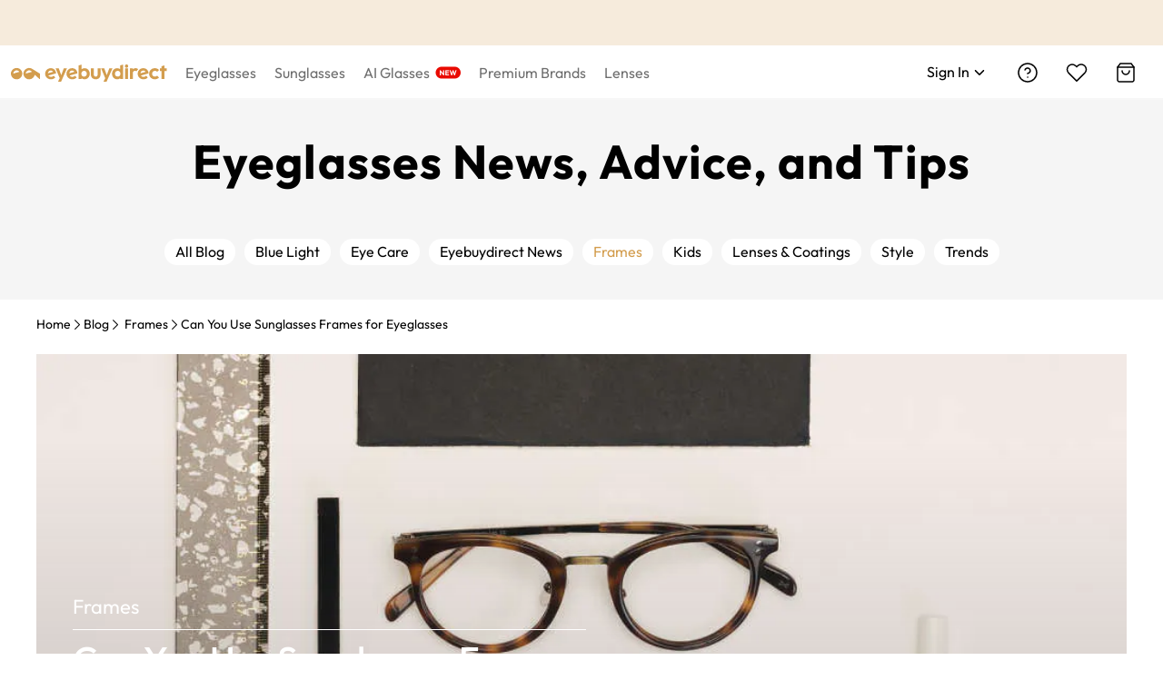

--- FILE ---
content_type: text/html; charset=UTF-8
request_url: https://www.eyebuydirect.com/blog/can-you-use-sunglasses-frames-for-eyeglasses/
body_size: 49835
content:
<!DOCTYPE HTML>
<html lang="en">
	<head>
        <meta charset="utf-8"><meta name="viewport" content="width=device-width"><meta name="next-head-count" content="2"><link rel="preload" href="https://res.ebdcdn.com/_next/static/css/855522807d7e3e7e.css" as="style"><link rel="stylesheet" href="https://res.ebdcdn.com/_next/static/css/855522807d7e3e7e.css" data-n-g=""><link rel="preload" href="https://res.ebdcdn.com/_next/static/css/2070b24f8459128e.css" as="style"><link rel="stylesheet" href="https://res.ebdcdn.com/_next/static/css/2070b24f8459128e.css"><link rel="preload" href="https://res.ebdcdn.com/_next/static/css/beddb4a13b845294.css" as="style"><link rel="stylesheet" href="https://res.ebdcdn.com/_next/static/css/beddb4a13b845294.css"><link rel="preload" href="https://res.ebdcdn.com/_next/static/css/88f20028f2008166.css" as="style"><link rel="stylesheet" href="https://res.ebdcdn.com/_next/static/css/88f20028f2008166.css"><noscript data-n-css=""></noscript><script defer="" nomodule="" src="https://res.ebdcdn.com/_next/static/chunks/polyfills-42372ed130431b0a.js"></script><script defer="" src="https://res.ebdcdn.com/_next/static/chunks/7608-c070a4d4ec06a652.js"></script><script defer="" src="https://res.ebdcdn.com/_next/static/chunks/617-6903c6955e76284d.js"></script><script defer="" src="https://res.ebdcdn.com/_next/static/chunks/9998.e7a30b01194d8d2f.js"></script><script defer="" src="https://res.ebdcdn.com/_next/static/chunks/7213-a163fc6cd14b730b.js"></script><script defer="" src="https://res.ebdcdn.com/_next/static/chunks/9051-9ae448cdca75706e.js"></script><script defer="" src="https://res.ebdcdn.com/_next/static/chunks/507.86036a464afef9d9.js"></script><script src="https://res.ebdcdn.com/_next/static/chunks/webpack-76dd712dc6e43f74.js" defer=""></script><script src="https://res.ebdcdn.com/_next/static/chunks/framework-b2413068bb147454.js" defer=""></script><script src="https://res.ebdcdn.com/_next/static/chunks/main-2d72caf6d829e215.js" defer=""></script><script src="https://res.ebdcdn.com/_next/static/chunks/pages/_app-b8ecab46f85e98fe.js" defer=""></script><script src="https://res.ebdcdn.com/_next/static/chunks/pages/%5Blocale%5D/legacy-ssr-page/%5B%5B...slug%5D%5D-57771559b664566a.js" defer=""></script><script src="https://res.ebdcdn.com/_next/static/f2637ace-612b-4e6f-8dca-ff5ae68b1249/_buildManifest.js" defer=""></script><script src="https://res.ebdcdn.com/_next/static/f2637ace-612b-4e6f-8dca-ff5ae68b1249/_ssgManifest.js" defer=""></script>
<script>(window.BOOMR_mq=window.BOOMR_mq||[]).push(["addVar",{"rua.upush":"false","rua.cpush":"false","rua.upre":"false","rua.cpre":"false","rua.uprl":"false","rua.cprl":"false","rua.cprf":"false","rua.trans":"","rua.cook":"false","rua.ims":"false","rua.ufprl":"false","rua.cfprl":"false","rua.isuxp":"false","rua.texp":"norulematch","rua.ceh":"false","rua.ueh":"false","rua.ieh.st":"0"}]);</script>
                              <script>!function(e){var n="https://s.go-mpulse.net/boomerang/";if("False"=="True")e.BOOMR_config=e.BOOMR_config||{},e.BOOMR_config.PageParams=e.BOOMR_config.PageParams||{},e.BOOMR_config.PageParams.pci=!0,n="https://s2.go-mpulse.net/boomerang/";if(window.BOOMR_API_key="P7ZA6-KLH3T-9VDLB-YG923-AQ68G",function(){function e(){if(!r){var e=document.createElement("script");e.id="boomr-scr-as",e.src=window.BOOMR.url,e.async=!0,o.appendChild(e),r=!0}}function t(e){r=!0;var n,t,a,i,d=document,O=window;if(window.BOOMR.snippetMethod=e?"if":"i",t=function(e,n){var t=d.createElement("script");t.id=n||"boomr-if-as",t.src=window.BOOMR.url,BOOMR_lstart=(new Date).getTime(),e=e||d.body,e.appendChild(t)},!window.addEventListener&&window.attachEvent&&navigator.userAgent.match(/MSIE [67]\./))return window.BOOMR.snippetMethod="s",void t(o,"boomr-async");a=document.createElement("IFRAME"),a.src="about:blank",a.title="",a.role="presentation",a.loading="eager",i=(a.frameElement||a).style,i.width=0,i.height=0,i.border=0,i.display="none",o.appendChild(a);try{O=a.contentWindow,d=O.document.open()}catch(_){n=document.domain,a.src="javascript:var d=document.open();d.domain='"+n+"';void 0;",O=a.contentWindow,d=O.document.open()}if(n)d._boomrl=function(){this.domain=n,t()},d.write("<bo"+"dy onload='document._boomrl();'>");else if(O._boomrl=function(){t()},O.addEventListener)O.addEventListener("load",O._boomrl,!1);else if(O.attachEvent)O.attachEvent("onload",O._boomrl);d.close()}function a(e){window.BOOMR_onload=e&&e.timeStamp||(new Date).getTime()}if(!window.BOOMR||!window.BOOMR.version&&!window.BOOMR.snippetExecuted){window.BOOMR=window.BOOMR||{},window.BOOMR.snippetStart=(new Date).getTime(),window.BOOMR.snippetExecuted=!0,window.BOOMR.snippetVersion=14,window.BOOMR.url=n+"P7ZA6-KLH3T-9VDLB-YG923-AQ68G";var i=document.currentScript||document.getElementsByTagName("script")[0],o=i.parentNode,r=!1,d=document.createElement("link");if(d.relList&&"function"==typeof d.relList.supports&&d.relList.supports("preload")&&"as"in d)window.BOOMR.snippetMethod="p",d.href=window.BOOMR.url,d.rel="preload",d.as="script",d.addEventListener("load",e),d.addEventListener("error",function(){t(!0)}),setTimeout(function(){if(!r)t(!0)},3e3),BOOMR_lstart=(new Date).getTime(),o.appendChild(d);else t(!1);if(window.addEventListener)window.addEventListener("load",a,!1);else if(window.attachEvent)window.attachEvent("onload",a)}}(),"".length>0)if(e&&"performance"in e&&e.performance&&"function"==typeof e.performance.setResourceTimingBufferSize)e.performance.setResourceTimingBufferSize();!function(){if(BOOMR=e.BOOMR||{},BOOMR.plugins=BOOMR.plugins||{},!BOOMR.plugins.AK){var n=""=="true"?1:0,t="",a="bu2iqsqx2of5a2lmeosa-f-fbb1ec4cb-clientnsv4-s.akamaihd.net",i="false"=="true"?2:1,o={"ak.v":"39","ak.cp":"1461516","ak.ai":parseInt("922137",10),"ak.ol":"0","ak.cr":1,"ak.ipv":4,"ak.proto":"http/1.1","ak.rid":"766f682e","ak.r":49617,"ak.a2":n,"ak.m":"a","ak.n":"essl","ak.bpcip":"13.52.136.0","ak.cport":36381,"ak.gh":"23.36.241.240","ak.quicv":"","ak.tlsv":"tls1.3","ak.0rtt":"","ak.0rtt.ed":"","ak.csrc":"-","ak.acc":"bbr","ak.t":"1768694692","ak.ak":"hOBiQwZUYzCg5VSAfCLimQ==CQZ30WLY581MG+6Im7CEQFSRLJqmrw+CFuP6zkKs4et8he1Rr11g9u16KP8kw0NtpX95yBQji3V0MhO3uvBXzcMwAwcQ/wRhCqb0LnvEHnkbeAjhAb6YH6T/ZgF+qIaUpF9HmzalX6jJX5gwP+Tv2jZBAXYsc/pURIIiWsiBsViLtKmarKvqdllkWfxFF/zJVn5ur0PntyzMuxnnkHoeibOpra0cNLwAh037RYgWshUxbTOqCnifpBwDnAj8k6fmE5CvC3/CZWLkWZDvlcKySWNc0xr4kMDjcWX/+jozFX5ejrtLAG+uKBJ21YpFk563ZTGKJ3ySqqVO4w5HgVgtDgnParTlzkY92zd3NufVAJyQdd+3ghsgpSbwTslLCyJMbzCqrGXpO8QQ4nhfUtXRgbeSpRbd5HeElmNinasCMYY=","ak.pv":"45","ak.dpoabenc":"","ak.tf":i};if(""!==t)o["ak.ruds"]=t;var r={i:!1,av:function(n){var t="http.initiator";if(n&&(!n[t]||"spa_hard"===n[t]))o["ak.feo"]=void 0!==e.aFeoApplied?1:0,BOOMR.addVar(o)},rv:function(){var e=["ak.bpcip","ak.cport","ak.cr","ak.csrc","ak.gh","ak.ipv","ak.m","ak.n","ak.ol","ak.proto","ak.quicv","ak.tlsv","ak.0rtt","ak.0rtt.ed","ak.r","ak.acc","ak.t","ak.tf"];BOOMR.removeVar(e)}};BOOMR.plugins.AK={akVars:o,akDNSPreFetchDomain:a,init:function(){if(!r.i){var e=BOOMR.subscribe;e("before_beacon",r.av,null,null),e("onbeacon",r.rv,null,null),r.i=!0}return this},is_complete:function(){return!0}}}}()}(window);</script>		
		<meta http-equiv="Content-Type" content="text/html; charset=UTF-8" />
        <meta name="viewport" content="width=device-width, initial-scale=1.0, user-scalable=yes" />
        		<link rel="alternate" type="application/rss+xml" title="RSS 2.0" href="https://www.eyebuydirect.com/blog/feed/" />
        <link rel="preconnect" href="https://www.google-analytics.com" />
        <link rel="preconnect" href="https://www.googletagmanager.com" />
		<link rel="stylesheet" href="https://www.eyebuydirect.com/blog/wp-content/themes/newebd/css/global4.css" type="text/css" as="style" />
        <script src="https://www.eyebuydirect.com/blog/wp-content/themes/newebd/js/jquery.js"></script>
        <script src="https://www.eyebuydirect.com/blog/wp-content/themes/newebd/js/lazysizes.min.js" async></script>
		<meta name='robots' content='index, follow, max-image-preview:large, max-snippet:-1, max-video-preview:-1' />

	<!-- This site is optimized with the Yoast SEO plugin v21.2 - https://yoast.com/wordpress/plugins/seo/ -->
	<title>Can You Use Sunglasses Frames for Eyeglasses | Blog | Eyebuydirect</title>
	<meta name="description" content="Imagine your favorite sunglasses. Now imagine them being used for vision correction, too! Find out &quot;can you use sunglasses frames for eyeglasses&quot; now." />
	<link rel="canonical" href="https://www.eyebuydirect.com/blog/can-you-use-sunglasses-frames-for-eyeglasses/" />
	<meta property="og:locale" content="en_US" />
	<meta property="og:type" content="article" />
	<meta property="og:title" content="Can You Use Sunglasses Frames for Eyeglasses | Blog | Eyebuydirect" />
	<meta property="og:description" content="Imagine your favorite sunglasses. Now imagine them being used for vision correction, too! Find out &quot;can you use sunglasses frames for eyeglasses&quot; now." />
	<meta property="og:url" content="https://www.eyebuydirect.com/blog/can-you-use-sunglasses-frames-for-eyeglasses/" />
	<meta property="og:site_name" content="Eyeglasses and Sunglasses News and Advice | Eyebuydirect" />
	<meta property="article:publisher" content="https://www.facebook.com/EyeBuyDirect" />
	<meta property="article:published_time" content="2018-03-19T03:36:44+00:00" />
	<meta property="article:modified_time" content="2023-01-09T03:23:03+00:00" />
	<meta property="og:image" content="https://img.ebdcdn.com/blog/wp-content/uploads/2018/03/blog-Desktop-cover-1600-X-840PX-5.jpg" />
	<meta property="og:image:width" content="1600" />
	<meta property="og:image:height" content="840" />
	<meta property="og:image:type" content="image/jpeg" />
	<meta name="author" content="Ryan Watson" />
	<meta name="twitter:card" content="summary_large_image" />
	<meta name="twitter:creator" content="@Eyebuydirect" />
	<meta name="twitter:site" content="@Eyebuydirect" />
	<meta name="twitter:label1" content="Written by" />
	<meta name="twitter:data1" content="Ryan Watson" />
	<meta name="twitter:label2" content="Est. reading time" />
	<meta name="twitter:data2" content="4 minutes" />
	<!-- / Yoast SEO plugin. -->


<link rel='publisher' href='https://plus.google.com/+eyebuydirect/' />
<style id='classic-theme-styles-inline-css' type='text/css'>
/*! This file is auto-generated */
.wp-block-button__link{color:#fff;background-color:#32373c;border-radius:9999px;box-shadow:none;text-decoration:none;padding:calc(.667em + 2px) calc(1.333em + 2px);font-size:1.125em}.wp-block-file__button{background:#32373c;color:#fff;text-decoration:none}
</style>
<link rel='stylesheet' id='meks-ads-widget-css' href='https://www.eyebuydirect.com/blog/wp-content/plugins/meks-easy-ads-widget/css/style.css?ver=2.0.4' type='text/css' media='all' />
<link rel="https://api.w.org/" href="https://www.eyebuydirect.com/blog/wp-json/" /><link rel="alternate" type="application/json" href="https://www.eyebuydirect.com/blog/wp-json/wp/v2/posts/7468" /><link rel="EditURI" type="application/rsd+xml" title="RSD" href="https://www.eyebuydirect.com/blog/xmlrpc.php?rsd" />

<link rel='shortlink' href='https://www.eyebuydirect.com/blog/?p=7468' />
<link rel="alternate" type="application/json+oembed" href="https://www.eyebuydirect.com/blog/wp-json/oembed/1.0/embed?url=https%3A%2F%2Fwww.eyebuydirect.com%2Fblog%2Fcan-you-use-sunglasses-frames-for-eyeglasses%2F" />
<link rel="alternate" type="text/xml+oembed" href="https://www.eyebuydirect.com/blog/wp-json/oembed/1.0/embed?url=https%3A%2F%2Fwww.eyebuydirect.com%2Fblog%2Fcan-you-use-sunglasses-frames-for-eyeglasses%2F&#038;format=xml" />


<!-- This site is optimized with the Schema plugin v1.7.8 - https://schema.press -->
<script type="application/ld+json">[{"@context":"http:\/\/schema.org\/","@type":"WPHeader","url":"https:\/\/www.eyebuydirect.com\/blog\/can-you-use-sunglasses-frames-for-eyeglasses\/","headline":"Can You Use Sunglasses Frames for Eyeglasses","description":"You finally did it, you finally found the perfect pair of sunglasses. It took years of bad pairs,..."},{"@context":"http:\/\/schema.org\/","@type":"WPFooter","url":"https:\/\/www.eyebuydirect.com\/blog\/can-you-use-sunglasses-frames-for-eyeglasses\/","headline":"Can You Use Sunglasses Frames for Eyeglasses","description":"You finally did it, you finally found the perfect pair of sunglasses. It took years of bad pairs,...","copyrightYear":"2018"}]</script>



<!-- This site is optimized with the Schema plugin v1.7.8 - https://schema.press -->
<script type="application/ld+json">{"@context":"http:\/\/schema.org\/","@type":"BlogPosting","mainEntityOfPage":{"@type":"WebPage","@id":"https:\/\/www.eyebuydirect.com\/blog\/can-you-use-sunglasses-frames-for-eyeglasses\/"},"url":"https:\/\/www.eyebuydirect.com\/blog\/can-you-use-sunglasses-frames-for-eyeglasses\/","headline":"Can You Use Sunglasses Frames for...","datePublished":"2018-03-18T23:36:44-04:00","dateModified":"2023-01-08T22:23:03-05:00","publisher":{"@type":"Organization","@id":"https:\/\/www.eyebuydirect.com\/blog\/#organization","name":"Eyebuydirect","logo":{"@type":"ImageObject","url":"https:\/\/img.ebdcdn.com\/blog\/wp-content\/uploads\/2022\/10\/eyebuydirect-logo.jpg","width":600,"height":60}},"image":{"@type":"ImageObject","url":"https:\/\/img.ebdcdn.com\/blog\/wp-content\/uploads\/2018\/03\/blog-Desktop-cover-1600-X-840PX-5.jpg","width":1600,"height":840},"articleSection":"Frames","description":"You finally did it, you finally found the perfect pair of sunglasses. It took years of bad pairs, pairs you thought were great but ended up hating, pairs that slipped off the nose or pinched the bridge. But now you have the holy grail of shades and you want","author":{"@type":"Person","name":"Ryan Watson","url":"https:\/\/www.eyebuydirect.com\/blog\/author\/ryanw\/","description":"Ryan is a copywriter and eyewear enthusiast at Eyebuydirect. When he isn&rsquo;t blogging about stylish frames, you&rsquo;ll find him at the running track, soccer field, or listening to his favorite dance DJs."}}</script>



<!-- This site is optimized with the Schema plugin v1.7.8 - https://schema.press -->
<script type="application/ld+json">{
    "@context": "http://schema.org",
    "@type": "BreadcrumbList",
    "itemListElement": [
        {
            "@type": "ListItem",
            "position": 1,
            "item": {
                "@id": "https://www.eyebuydirect.com/blog",
                "name": "Home"
            }
        },
        {
            "@type": "ListItem",
            "position": 2,
            "item": {
                "@id": "https://www.eyebuydirect.com/blog/can-you-use-sunglasses-frames-for-eyeglasses/",
                "name": "Can You Use Sunglasses Frames for Eyeglasses",
                "image": "https://img.ebdcdn.com/blog/wp-content/uploads/2018/03/blog-Desktop-cover-1600-X-840PX-5.jpg"
            }
        }
    ]
}</script>

	
<script>(window.BOOMR_mq=window.BOOMR_mq||[]).push(["addVar",{"rua.upush":"false","rua.cpush":"false","rua.upre":"false","rua.cpre":"false","rua.uprl":"false","rua.cprl":"false","rua.cprf":"false","rua.trans":"","rua.cook":"false","rua.ims":"false","rua.ufprl":"false","rua.cfprl":"false","rua.isuxp":"false","rua.texp":"norulematch","rua.ceh":"false","rua.ueh":"false","rua.ieh.st":"0"}]);</script>
                              <script>!function(e){var n="https://s.go-mpulse.net/boomerang/";if("False"=="True")e.BOOMR_config=e.BOOMR_config||{},e.BOOMR_config.PageParams=e.BOOMR_config.PageParams||{},e.BOOMR_config.PageParams.pci=!0,n="https://s2.go-mpulse.net/boomerang/";if(window.BOOMR_API_key="P7ZA6-KLH3T-9VDLB-YG923-AQ68G",function(){function e(){if(!r){var e=document.createElement("script");e.id="boomr-scr-as",e.src=window.BOOMR.url,e.async=!0,o.appendChild(e),r=!0}}function t(e){r=!0;var n,t,a,i,d=document,O=window;if(window.BOOMR.snippetMethod=e?"if":"i",t=function(e,n){var t=d.createElement("script");t.id=n||"boomr-if-as",t.src=window.BOOMR.url,BOOMR_lstart=(new Date).getTime(),e=e||d.body,e.appendChild(t)},!window.addEventListener&&window.attachEvent&&navigator.userAgent.match(/MSIE [67]\./))return window.BOOMR.snippetMethod="s",void t(o,"boomr-async");a=document.createElement("IFRAME"),a.src="about:blank",a.title="",a.role="presentation",a.loading="eager",i=(a.frameElement||a).style,i.width=0,i.height=0,i.border=0,i.display="none",o.appendChild(a);try{O=a.contentWindow,d=O.document.open()}catch(_){n=document.domain,a.src="javascript:var d=document.open();d.domain='"+n+"';void 0;",O=a.contentWindow,d=O.document.open()}if(n)d._boomrl=function(){this.domain=n,t()},d.write("<bo"+"dy onload='document._boomrl();'>");else if(O._boomrl=function(){t()},O.addEventListener)O.addEventListener("load",O._boomrl,!1);else if(O.attachEvent)O.attachEvent("onload",O._boomrl);d.close()}function a(e){window.BOOMR_onload=e&&e.timeStamp||(new Date).getTime()}if(!window.BOOMR||!window.BOOMR.version&&!window.BOOMR.snippetExecuted){window.BOOMR=window.BOOMR||{},window.BOOMR.snippetStart=(new Date).getTime(),window.BOOMR.snippetExecuted=!0,window.BOOMR.snippetVersion=14,window.BOOMR.url=n+"P7ZA6-KLH3T-9VDLB-YG923-AQ68G";var i=document.currentScript||document.getElementsByTagName("script")[0],o=i.parentNode,r=!1,d=document.createElement("link");if(d.relList&&"function"==typeof d.relList.supports&&d.relList.supports("preload")&&"as"in d)window.BOOMR.snippetMethod="p",d.href=window.BOOMR.url,d.rel="preload",d.as="script",d.addEventListener("load",e),d.addEventListener("error",function(){t(!0)}),setTimeout(function(){if(!r)t(!0)},3e3),BOOMR_lstart=(new Date).getTime(),o.appendChild(d);else t(!1);if(window.addEventListener)window.addEventListener("load",a,!1);else if(window.attachEvent)window.attachEvent("onload",a)}}(),"".length>0)if(e&&"performance"in e&&e.performance&&"function"==typeof e.performance.setResourceTimingBufferSize)e.performance.setResourceTimingBufferSize();!function(){if(BOOMR=e.BOOMR||{},BOOMR.plugins=BOOMR.plugins||{},!BOOMR.plugins.AK){var n=""=="true"?1:0,t="",a="bu5l2zqxij7zo2lmeosa-f-8faa9db6a-clientnsv4-s.akamaihd.net",i="false"=="true"?2:1,o={"ak.v":"39","ak.cp":"1461516","ak.ai":parseInt("922137",10),"ak.ol":"0","ak.cr":8,"ak.ipv":4,"ak.proto":"h2","ak.rid":"70359cf","ak.r":42223,"ak.a2":n,"ak.m":"a","ak.n":"essl","ak.bpcip":"13.58.189.0","ak.cport":34646,"ak.gh":"23.66.124.151","ak.quicv":"","ak.tlsv":"tls1.3","ak.0rtt":"","ak.0rtt.ed":"","ak.csrc":"-","ak.acc":"","ak.t":"1768694692","ak.ak":"hOBiQwZUYzCg5VSAfCLimQ==vpiU3A5mWze195cFMMG90EIlr3gz3kRndRkUdiDCJD7VYj/ZDUFmXFlSI1VbONw/lRjpW9D8wplhGO+hTtk5e/y6sEtK6oWsze60mAeUZN+H8qT9ZgDPh+UwvGrysXS5MLtNbAHcn88Ci5yGhWaL4dKm7UrvZ+5BGR0tyXxlOIB+LodVcB8lSVjzkoqOme2XykaluKkp5+F7DLLOsQ/x7DJGsJubcJgb1IQ39P+jKeKM5/wFKCfWjxuUrDWXOjdFJCMX0MmFOMe7/g1Ft+65DDcu6biki1iHS4FvvUA3OLmuJRAvFksVRAAkVjbLp/WPWvzlaQon3BbGc73oPb2n2nF1laNrGzFqrN7nt3ykL61ShjdHHGsRz6ufDJO5WH4tnJoq5BXB5oL+4ITDD6Rs0R13N2DDQur0gttQOTpqwfU=","ak.pv":"45","ak.dpoabenc":"","ak.tf":i};if(""!==t)o["ak.ruds"]=t;var r={i:!1,av:function(n){var t="http.initiator";if(n&&(!n[t]||"spa_hard"===n[t]))o["ak.feo"]=void 0!==e.aFeoApplied?1:0,BOOMR.addVar(o)},rv:function(){var e=["ak.bpcip","ak.cport","ak.cr","ak.csrc","ak.gh","ak.ipv","ak.m","ak.n","ak.ol","ak.proto","ak.quicv","ak.tlsv","ak.0rtt","ak.0rtt.ed","ak.r","ak.acc","ak.t","ak.tf"];BOOMR.removeVar(e)}};BOOMR.plugins.AK={akVars:o,akDNSPreFetchDomain:a,init:function(){if(!r.i){var e=BOOMR.subscribe;e("before_beacon",r.av,null,null),e("onbeacon",r.rv,null,null),r.i=!0}return this},is_complete:function(){return!0}}}}()}(window);</script></head>
<body class="device-desktop wrapper-container">
    <!-- Google Tag Manager (noscript) -->
    <noscript><iframe src="https://www.googletagmanager.com/ns.html?id=GTM-K6SFTWL"
                      height="0" width="0" style="display:none;visibility:hidden"></iframe></noscript>
    <!-- End Google Tag Manager (noscript) -->
    <script type="text/javascript">
        var _debug = false;
        var _abTest = false;
        var WRInitTime=(new Date()).getTime();
        var isTouch =  !!("ontouchstart" in window) || window.navigator.msMaxTouchPoints > 0;
        var DEVICE = 'desktop';
        var dataLayer = dataLayer || [];
    </script>
    <link rel="stylesheet" href="https://res.ebdcdn.com/static/css/global-blog.1768372169.css">
<script>
    var _debug = false;
    var _abTest = false;
    var WRInitTime=(new Date()).getTime();
    var isTouch =  !!("ontouchstart" in window) || window.navigator.msMaxTouchPoints > 0;
    var device = 'desktop';
    var DCDN = 'https://res.ebdcdn.com';
    var ENV_PRODUCTION = '1';
        document.createElement( "picture" );//pictuerfill
    
    /*header*/
    var favCountName = 'favCount', carCountName = 'cart_count';
    var orderColors = '{"51":"#418bd2","52":"#418bd2","53":"#418bd2","54":"#5ac448","61":"#e27878","62":"#418bd2","63":"#e27878","64":"#5ac448","71":"#418bd2","72":"#418bd2","73":"#418bd2","74":"#418bd2","75":"#418bd2","81":"#5ac448","82":"#418bd2","50":"#e27878"}';
    var searchUrl = '/search';
    var getCookie = function (name) { var value = "; " + document.cookie;var parts = value.split("; " + name + "=");
        if (parts.length == 2) return parts.pop().split(";").shift();
    };
    var BASE_PATH = '/', LOCALE_CODE = 'US';
    var cartUrl = '/cart';
    var googleShowTap = false;
</script>
<script src="https://res.ebdcdn.com/static/js/_5e1196,core.extend.js,core.popup.js,core.ajaxauto.js,jquery.menuslider.js,public.pre.js"></script>
<script type='text/javascript'>
        var amazonButtonFunctions = new Array();
</script>
<div style="display: none;">
<div id="searchbox"></div>
<div id="suggesthits"></div>
<div id="faqList"></div>
<div id="articleList"></div>
<div id="hits"></div>
</div>

<div id="__next"><div class="js-compatibility-layout layout_layout__JvcqL layout_compatibility-layout__79L1f"><a href="#main" class="layout_skip-to-main-content__a2vYs">Skip to main content</a><div id="js-header-top-bar" class="header-bar_header-bar__lqmqJ header-bar" role="banner"></div><div role="navigation" id="header" class="navigation-bar_navigation-bar__LNp6D" aria-label="Primary"><div class="navigation-bar_container__gvbGG"><div class="navigation-bar_btn-left-shortcut__E0ojB"><span class="navigation-bar_btn-left-menu__e7tMs"><svg data-testid="burger-menu" width="22" height="26" viewBox="0 0 24 24" fill="none" xmlns="http://www.w3.org/2000/svg"><line x1="4" y1="5" x2="20" y2="5" stroke="black" stroke-width="2" stroke-linecap="round"></line><line x1="4" y1="11" x2="20" y2="11" stroke="black" stroke-width="2" stroke-linecap="round"></line><line x1="4" y1="17" x2="20" y2="17" stroke="black" stroke-width="2" stroke-linecap="round"></line></svg></span><span class="navigation-bar_btn-left-search__ZU2ig"><svg width="22" height="25" viewBox="0 0 24 24" fill="none" stroke="currentColor" stroke-width="2" stroke-linecap="round" stroke-linejoin="round" xmlns="http://www.w3.org/2000/svg" class="ebd-icon"><path d="M11 19C15.4183 19 19 15.4183 19 11C19 6.58172 15.4183 3 11 3C6.58172 3 3 6.58172 3 11C3 15.4183 6.58172 19 11 19Z"></path><path d="M21 21L16.65 16.65"></path></svg></span></div><a class="navigation-bar_logo-content__56VeH" aria-label="Go to the homepage" href="https://www.eyebuydirect.com/"><svg width="172" height="19" viewBox="0 0 172 19" fill="none" xmlns="http://www.w3.org/2000/svg" alt="Eyebuydirect.com"><g clip-path="url(#clip0_0_109)"><path d="M58.2001 4.32968L55.4089 11.803L52.7178 4.32968H49.2598L53.718 15.08L51.8557 19H55.2422L56.4473 16.1755L61.6867 4.32968H58.2001Z" fill="#D39D4E"></path><path d="M84.0163 4.89174C83.1381 4.35007 82.1234 4.07077 81.0917 4.08677C80.306 4.07669 79.529 4.25298 78.8245 4.60119C78.43 4.79627 78.0684 5.0518 77.7528 5.35852V0.11911L74.5615 1.0241V16.0993H77.729V15.0276C78.0462 15.3388 78.4073 15.602 78.8007 15.8088C79.509 16.1719 80.2958 16.3552 81.0917 16.3422C82.1227 16.3575 83.1368 16.0801 84.0163 15.542C84.8755 15.0031 85.5758 14.2452 86.0454 13.3462C86.55 12.3848 86.8055 11.3121 86.7884 10.2264C86.8061 9.13303 86.5507 8.05252 86.0454 7.08276C85.5751 6.18551 84.8748 5.42936 84.0163 4.89174V4.89174ZM83.1494 11.8887C82.9112 12.3522 82.5483 12.7399 82.1015 13.0081C81.6319 13.2808 81.0964 13.4192 80.5535 13.4082C80.0076 13.4185 79.4693 13.2802 78.996 13.0081C78.5482 12.7411 78.185 12.3531 77.9481 11.8887C77.6878 11.3706 77.5586 10.7966 77.5718 10.2169C77.5576 9.64016 77.6869 9.06894 77.9481 8.55456C78.185 8.0902 78.5482 7.7022 78.996 7.43523C79.4642 7.15876 80.0003 7.01854 80.544 7.03037C81.092 7.01987 81.6323 7.15991 82.1063 7.43523C82.5526 7.70249 82.9142 8.09053 83.1494 8.55456C83.4075 9.06322 83.5367 9.62752 83.5257 10.1978C83.5421 10.7839 83.4128 11.3649 83.1494 11.8887Z" fill="#D39D4E"></path><path d="M95.462 11.079C95.5017 11.6986 95.3003 12.3096 94.8999 12.7842C94.7001 12.9927 94.4572 13.1552 94.1883 13.2605C93.9193 13.3658 93.6307 13.4113 93.3424 13.3939C92.9447 13.4051 92.5509 13.3132 92.1992 13.1271C91.8739 12.9521 91.6159 12.674 91.4657 12.3365C91.294 11.94 91.2111 11.5108 91.2228 11.079V4.32968H88.0077V11.1552C87.9861 12.102 88.2215 13.037 88.6888 13.8606C89.1421 14.6339 89.8019 15.2656 90.5941 15.6849C91.4464 16.1337 92.3983 16.3598 93.3614 16.3422C94.3165 16.3574 95.2605 16.1365 96.1097 15.6992C96.8956 15.2857 97.5468 14.656 97.9864 13.8845C98.4438 13.0488 98.6738 12.1077 98.6532 11.1552V4.32968H95.462V11.079Z" fill="#D39D4E"></path><path d="M108.28 4.32968L105.488 11.803L102.797 4.32968H99.3345L103.797 15.08L101.93 19H105.317L106.527 16.1755L111.766 4.32968H108.28Z" fill="#D39D4E"></path><path d="M120.34 5.3585C120.028 5.0531 119.672 4.79765 119.282 4.60116C118.575 4.25096 117.794 4.0746 117.005 4.08675C115.969 4.06693 114.948 4.34641 114.067 4.89171C113.21 5.42999 112.511 6.18609 112.042 7.08274C111.537 8.0525 111.282 9.13301 111.299 10.2264C111.282 11.3121 111.538 12.3848 112.042 13.3462C112.514 14.2464 113.218 15.0044 114.081 15.542C114.96 16.0813 115.974 16.3588 117.005 16.3422C117.8 16.3545 118.585 16.1713 119.292 15.8087C119.687 15.6032 120.05 15.3399 120.368 15.0276V16.0993H123.536V0.100037L120.34 1.00503V5.3585ZM119.111 12.9795C118.633 13.2539 118.09 13.3923 117.539 13.3796C117.001 13.3875 116.471 13.2492 116.005 12.9795C115.558 12.7216 115.192 12.3438 114.948 11.8887C114.687 11.3706 114.558 10.7965 114.571 10.2169C114.559 9.64947 114.689 9.08797 114.948 8.58311C115.147 8.23533 115.413 7.93025 115.731 7.6853C116.048 7.44035 116.411 7.26033 116.798 7.1555C117.185 7.05068 117.589 7.02311 117.986 7.07437C118.384 7.12563 118.768 7.25472 119.115 7.45426C119.563 7.72123 119.926 8.10923 120.163 8.57359C120.421 9.08225 120.551 9.64655 120.54 10.2169C120.553 10.7965 120.424 11.3706 120.163 11.8887C119.923 12.3469 119.56 12.7295 119.115 12.9937L119.111 12.9795Z" fill="#D39D4E"></path><path d="M128.908 4.32968H125.693V16.0993H128.908V4.32968Z" fill="#D39D4E"></path><path d="M127.303 -0.0190388C127.062 -0.0263435 126.822 0.0174009 126.599 0.109332C126.375 0.201262 126.174 0.339307 126.008 0.514429C125.673 0.861643 125.49 1.32765 125.498 1.80999C125.492 2.04982 125.534 2.28851 125.621 2.51188C125.709 2.73526 125.84 2.93876 126.008 3.11032C126.175 3.28324 126.377 3.41919 126.6 3.50943C126.823 3.59966 127.063 3.64219 127.303 3.63426C127.545 3.64407 127.786 3.60243 128.01 3.5121C128.234 3.42177 128.437 3.28482 128.604 3.11032C128.765 2.93559 128.89 2.73079 128.972 2.50764C129.053 2.2845 129.09 2.04742 129.08 1.80999C129.096 1.33258 128.925 0.867764 128.604 0.514429C128.438 0.337713 128.236 0.198652 128.011 0.106625C127.787 0.0145989 127.546 -0.0282525 127.303 -0.0190388V-0.0190388Z" fill="#D39D4E"></path><path d="M138.835 4.36777C138.347 4.1749 137.826 4.07943 137.301 4.08675C136.735 4.05129 136.169 4.14623 135.645 4.36423C135.121 4.58224 134.655 4.9175 134.281 5.3442L134.253 5.37278V4.32967H131.062V16.0993H134.253V9.59289C134.226 9.2392 134.269 8.88364 134.38 8.54678C134.491 8.20993 134.668 7.89849 134.901 7.63049C135.12 7.41552 135.381 7.24761 135.668 7.13705C135.954 7.02648 136.261 6.97558 136.568 6.98747C136.863 6.9812 137.158 7.03132 137.435 7.13513C137.682 7.22825 137.904 7.37838 138.082 7.57333L140.078 5.28229C139.741 4.88442 139.315 4.57119 138.835 4.36777V4.36777Z" fill="#D39D4E"></path><path d="M159.912 13.089C159.452 13.2833 158.957 13.3791 158.459 13.37C157.909 13.378 157.366 13.24 156.887 12.9699C156.427 12.7026 156.049 12.3158 155.791 11.8506C155.518 11.3449 155.38 10.7772 155.391 10.2026C155.376 9.62902 155.514 9.06181 155.791 8.55932C156.054 8.104 156.432 7.72607 156.887 7.46381C157.365 7.19017 157.908 7.05032 158.459 7.05894C158.948 7.05275 159.434 7.14508 159.888 7.33044C160.31 7.50264 160.688 7.76805 160.993 8.10683L163.041 6.03488C162.48 5.40808 161.792 4.90935 161.021 4.57261C160.207 4.22577 159.329 4.0522 158.444 4.06296C157.317 4.04786 156.205 4.32869 155.22 4.87745C154.278 5.39884 153.491 6.15959 152.938 7.08276C152.38 8.035 152.093 9.12241 152.11 10.2264C152.094 11.3101 152.374 12.3777 152.919 13.3142C153.465 14.2508 154.255 15.021 155.206 15.542C156.198 16.0841 157.314 16.3598 158.444 16.3422C159.325 16.3534 160.198 16.1797 161.007 15.8326C161.791 15.4848 162.495 14.9789 163.074 14.3465L161.007 12.2745C160.708 12.6249 160.333 12.9033 159.912 13.089V13.089Z" fill="#D39D4E"></path><path d="M171.638 4.32969H168.885V1.05267L165.694 1.95766V4.32969H164.07V7.13515H165.694V16.0993H168.885V7.13515H171.638V4.32969Z" fill="#D39D4E"></path><path d="M49.6887 9.82152C49.6859 8.80942 49.4305 7.81403 48.9457 6.92556C48.4631 6.05607 47.7557 5.33224 46.8976 4.82979C45.9819 4.30685 44.9416 4.04184 43.8873 4.06294C42.7856 4.04992 41.7004 4.33109 40.7436 4.87742C39.8029 5.40771 39.0233 6.18272 38.4875 7.12026C37.9516 8.0578 37.6795 9.1229 37.7 10.2026C37.6773 11.2949 37.9565 12.3724 38.507 13.3162C39.0575 14.26 39.8578 15.0335 40.8198 15.5515C41.8293 16.093 42.9611 16.3653 44.1064 16.3422C45.0206 16.3523 45.9276 16.179 46.7737 15.8326C47.5795 15.5027 48.2948 14.985 48.86 14.3227L46.9881 12.446C46.6407 12.8431 46.2074 13.1559 45.7211 13.3605C45.2016 13.5677 44.6466 13.6713 44.0873 13.6653C43.4755 13.6792 42.8709 13.5313 42.3345 13.2367C41.8992 12.9919 41.5373 12.635 41.2866 12.2031L46.8118 10.636L49.6887 9.82152ZM40.796 9.7215C40.8235 9.24212 40.9449 8.77281 41.1533 8.3402C41.3831 7.83861 41.7559 7.41608 42.225 7.12561C42.7283 6.83539 43.3016 6.68877 43.8825 6.70169C44.4156 6.68364 44.9433 6.8139 45.4067 7.07798C45.8232 7.3226 46.1554 7.68805 46.3593 8.12586L40.796 9.7215Z" fill="#D39D4E"></path><path d="M73.1848 9.82152C73.1819 8.80942 72.9265 7.81403 72.4418 6.92556C71.9592 6.05607 71.2518 5.33224 70.3936 4.82979C69.478 4.30685 68.4377 4.04184 67.3834 4.06294C66.2817 4.04992 65.1965 4.33109 64.2397 4.87742C63.299 5.40771 62.5194 6.18272 61.9835 7.12026C61.4477 8.0578 61.1756 9.1229 61.1961 10.2026C61.1734 11.2949 61.4526 12.3724 62.0031 13.3162C62.5536 14.26 63.3539 15.0335 64.3159 15.5515C65.3254 16.093 66.4572 16.3653 67.6025 16.3422C68.5183 16.3523 69.4268 16.179 70.2746 15.8326C71.0783 15.5014 71.7917 14.9839 72.356 14.3227L70.4794 12.446C70.132 12.8431 69.6987 13.1559 69.2124 13.3605C68.6929 13.5677 68.1379 13.6713 67.5787 13.6653C66.9669 13.6787 66.3624 13.5309 65.8258 13.2367C65.3905 12.9919 65.0287 12.635 64.778 12.2031L70.3031 10.636L73.1848 9.82152ZM64.2874 9.7215C64.3171 9.24248 64.4384 8.7736 64.6446 8.3402C64.8731 7.83926 65.2442 7.41679 65.7115 7.12561C66.2149 6.83539 66.7882 6.68877 67.3691 6.70169C67.9022 6.68364 68.4298 6.8139 68.8933 7.07798C69.3009 7.32631 69.6245 7.69138 69.8221 8.12586L64.2874 9.7215Z" fill="#D39D4E"></path><path d="M151.514 9.82152C151.511 8.80942 151.256 7.81403 150.771 6.92556C150.29 6.05493 149.582 5.33074 148.723 4.82979C147.807 4.30685 146.767 4.04184 145.713 4.06294C144.632 4.04888 143.567 4.31972 142.625 4.84818C141.682 5.37665 140.896 6.14409 140.345 7.07321C139.806 8.03614 139.525 9.12203 139.53 10.2254C139.535 11.3287 139.826 12.412 140.373 13.37C140.923 14.2883 141.709 15.0418 142.65 15.5515C143.659 16.093 144.791 16.3653 145.936 16.3422C146.852 16.3523 147.761 16.179 148.608 15.8326C149.413 15.5025 150.127 14.9848 150.69 14.3227L148.813 12.446C148.466 12.8431 148.033 13.1559 147.546 13.3605C147.027 13.5677 146.472 13.6713 145.913 13.6653C145.301 13.6787 144.696 13.5309 144.16 13.2367C143.724 12.9919 143.363 12.635 143.112 12.2031L148.637 10.636L151.514 9.82152ZM142.617 9.7215C142.646 9.24248 142.768 8.7736 142.974 8.3402C143.208 7.83698 143.586 7.41435 144.06 7.12561C144.561 6.83486 145.133 6.68817 145.713 6.70169C146.246 6.68237 146.774 6.81272 147.237 7.07798C147.652 7.32399 147.984 7.68905 148.189 8.12586L142.617 9.7215Z" fill="#D39D4E"></path><path d="M6.273 3.8486C5.03232 3.8486 3.8195 4.21651 2.78791 4.9058C1.75632 5.59508 0.952295 6.57479 0.477507 7.72103C0.00271803 8.86727 -0.121508 10.1286 0.120537 11.3454C0.362582 12.5623 0.960027 13.68 1.83732 14.5573C2.71462 15.4346 3.83236 16.032 5.0492 16.2741C6.26605 16.5161 7.52734 16.3919 8.67358 15.9171C9.81982 15.4423 10.7995 14.6383 11.4888 13.6067C12.1781 12.5751 12.546 11.3623 12.546 10.1216C12.5466 9.29765 12.3848 8.48165 12.0698 7.72029C11.7547 6.95893 11.2927 6.26715 10.7101 5.68453C10.1275 5.1019 9.43568 4.63986 8.67432 4.32483C7.91296 4.00981 7.09696 3.84798 6.273 3.8486V3.8486ZM2.61494 10.0406C2.63337 9.25926 2.90158 8.50433 3.38027 7.88648C3.85895 7.26863 4.52295 6.82034 5.27494 6.60731C6.02694 6.39428 6.8274 6.42771 7.55902 6.7027C8.29063 6.97769 8.91493 7.47978 9.34044 8.13539L2.61494 10.0406Z" fill="#D39D4E"></path><path d="M23.4155 4.83455C23.3393 4.78215 23.1155 4.65355 23.1155 4.65355C21.9591 4.00435 20.6268 3.7383 19.3098 3.89361C17.9928 4.04893 16.7589 4.61762 15.7853 5.51801C14.8117 6.4184 14.1485 7.60417 13.891 8.90503C13.6334 10.2059 13.7947 11.5549 14.3517 12.7584C14.9087 13.9618 15.8328 14.9578 16.9913 15.6033C18.1497 16.2487 19.4829 16.5104 20.7994 16.3509C22.1159 16.1913 23.3479 15.6186 24.3186 14.715C25.2892 13.8115 25.9486 12.6236 26.2019 11.3219V11.3219L31.4128 16.0135H31.951V10.1264L23.4155 4.83455ZM16.3852 10.0359C16.4036 9.25448 16.6718 8.49955 17.1505 7.8817C17.6292 7.26385 18.2932 6.81556 19.0452 6.60253C19.7972 6.3895 20.5977 6.42293 21.3293 6.69792C22.0609 6.97291 22.6852 7.475 23.1107 8.13061L16.3852 10.0359Z" fill="#D39D4E"></path></g><defs><clipPath id="clip0_0_109"><rect width="171.638" height="19" fill="white"></rect></clipPath></defs></svg></a><div class="menu-bar_menu-bar__la4zO menu-bar_menu-bar-full__YsItU"><div class="menu-bar_dropdown-bg-layer__GV3_1"></div><ul class="ebd-nav ebd-nav-horizontal" role="menubar"><li class="ebd-nav-item" data-arrow-index="0" tabindex="0" aria-haspopup="true" aria-label="Eyeglasses collapsed" role="menuitem"><span style="--padding-left:25px;--padding-right:25px" class="ebd-nav-item-title">Eyeglasses<svg width="24" height="24" viewBox="0 0 24 24" fill="none" stroke="currentColor" stroke-width="2" stroke-linecap="round" stroke-linejoin="round" xmlns="http://www.w3.org/2000/svg" class="ebd-icon nav-arrow"><path d="M6 9L12 15L18 9"></path></svg></span><div class="navigation-dropdown_nav-dropdown-container__1WqsA ebd-nav-item-content undefined"><div class="navigation-dropdown_nav-dropdown-wrapper__DgPIG" role="menu" aria-label="Eyeglasses"><dl class="sub-menu_sub-menu-container__NtM_y" role="none"><dt style="font-weight:500" role="none">Shop</dt><dd role="none"><a class="sub-menu-item_link-item__6P2la" role="menuitem" aria-label="List with 13 items Eyeglasses link" title="Eyeglasses" style="font-weight:500" tabindex="0" href="https://www.eyebuydirect.com/eyeglasses">Eyeglasses</a></dd><dd role="none"><a class="sub-menu-item_link-item__6P2la" role="menuitem" aria-label="Women’s Eyeglasses link" title="Women’s Eyeglasses" style="font-weight:500" tabindex="0" href="https://www.eyebuydirect.com/eyeglasses/women">Women’s Eyeglasses</a></dd><dd role="none"><a class="sub-menu-item_link-item__6P2la" role="menuitem" aria-label="Men’s Eyeglasses link" title="Men’s Eyeglasses" style="font-weight:500" tabindex="0" href="https://www.eyebuydirect.com/eyeglasses/men">Men’s Eyeglasses</a></dd><dd role="none"><a class="sub-menu-item_link-item__6P2la" role="menuitem" aria-label="Kids’ Eyeglasses link" title="Kids’ Eyeglasses" style="font-weight:500" tabindex="0" href="https://www.eyebuydirect.com/eyeglasses/kids">Kids’ Eyeglasses</a></dd><dd role="none"><a class="sub-menu-item_link-item__6P2la" role="menuitem" aria-label="Up to 50% Off link" title="Up to 50% Off" style="color:#CF0000;font-weight:500" tabindex="0" href="https://www.eyebuydirect.com/eyeglasses/onsale">Up to 50% Off</a></dd></dl><dl class="sub-menu_sub-menu-container__NtM_y" role="none"><dt style="font-weight:500" role="none">Featured</dt><dd role="none"><a class="sub-menu-item_link-item__6P2la" role="menuitem" aria-label="Eyeglass Shapes link" title="Eyeglass Shapes" style="font-weight:400" tabindex="0" href="https://www.eyebuydirect.com/eyeglasses/shapes">Eyeglass Shapes</a></dd><dd role="none"><a class="sub-menu-item_link-item__6P2la" role="menuitem" aria-label="Eyeglass Frames link" title="Eyeglass Frames" style="font-weight:400" tabindex="0" href="https://www.eyebuydirect.com/eyeglasses/frames">Eyeglass Frames</a></dd><dd role="none"><a class="sub-menu-item_link-item__6P2la" role="menuitem" aria-label="Glasses Under $20 link" title="Glasses Under $20" style="font-weight:400" tabindex="0" href="https://www.eyebuydirect.com/campaign/glasses-under-19#gtype=eyeglasses">Glasses Under $20</a></dd><dd role="none"><a class="sub-menu-item_link-item__6P2la" role="menuitem" aria-label="2-Day Delivery link" title="2-Day Delivery" style="font-weight:400" tabindex="0" href="https://www.eyebuydirect.com/fast-shipping-service">2-Day Delivery</a></dd><dd role="none"><a class="sub-menu-item_link-item__6P2la" role="menuitem" aria-label="Alternative Materials link" title="Alternative Materials" style="font-weight:400" tabindex="0" href="https://www.eyebuydirect.com/collections/sustainability">Alternative Materials</a></dd></dl><div class="navigation-dropdown_nav-images-container__wjUGb"><a class="image-link_image-link__3ciSc image-link_image-link-over__aoQEN navigation-dropdown_nav-image-item__IFBQs" role="menuitem" aria-label="Eyewear Love link" title="Eyewear Love" href="https://www.eyebuydirect.com/collections/heart-shaped-glasses"><span class="image-link_image-wrapper__Df_Cw"><img alt="Eyewear Love" loading="lazy" width="160" height="212" decoding="async" data-nimg="1" style="color:transparent" src="https://img.ebdcdn.com/cms/Top_Nav_320_424_2289bf55c4.png?q=85&amp;seo=eyewear%20love"></span><p class="image-link_title-scope__sr7c_ navigation-dropdown_nav-image-title-container__Fv571"><span class="image-link_item-title__V_ttj" style="color:#ffffff;font-size:14px;font-weight:400;text-align:Center">Eyewear Love</span></p></a><a class="image-link_image-link__3ciSc image-link_image-link-over__aoQEN navigation-dropdown_nav-image-item__IFBQs" role="menuitem" aria-label="Best Sellers link" title="Best Sellers" href="https://www.eyebuydirect.com/collections/best-sellers"><span class="image-link_image-wrapper__Df_Cw"><img alt="Capricorn Glasses" loading="lazy" width="160" height="212" decoding="async" data-nimg="1" style="color:transparent" src="https://img.ebdcdn.com/cms/Top_Nav_320_424_85efaa9fd4.jpg?q=85&amp;seo=best%20sellers"></span><p class="image-link_title-scope__sr7c_ navigation-dropdown_nav-image-title-container__Fv571"><span class="image-link_item-title__V_ttj" style="color:#ffffff;font-size:14px;font-weight:400;text-align:Center">Best Sellers</span></p></a><a class="image-link_image-link__3ciSc image-link_image-link-over__aoQEN navigation-dropdown_nav-image-item__IFBQs" role="menuitem" aria-label="Save Instantly link" title="Save Instantly" href="https://www.eyebuydirect.com/eyecare/insurance"><span class="image-link_image-wrapper__Df_Cw"><img alt="Save Instantly" loading="lazy" width="160" height="212" decoding="async" data-nimg="1" style="color:transparent" src="https://img.ebdcdn.com/cms/Top_Nav_Eyemed_Updated_11bc4c8326.png?q=85&amp;seo=save%20instantly"></span><p class="image-link_title-scope__sr7c_ navigation-dropdown_nav-image-title-container__Fv571"><span class="image-link_item-title__V_ttj" style="color:#ffffff;font-size:14px;font-weight:400;text-align:Center">Save Instantly</span></p></a></div></div></div></li><li class="ebd-nav-item" data-arrow-index="1" tabindex="0" aria-haspopup="true" aria-label="Sunglasses collapsed" role="menuitem"><span style="--padding-left:25px;--padding-right:20px" class="ebd-nav-item-title">Sunglasses<svg width="24" height="24" viewBox="0 0 24 24" fill="none" stroke="currentColor" stroke-width="2" stroke-linecap="round" stroke-linejoin="round" xmlns="http://www.w3.org/2000/svg" class="ebd-icon nav-arrow"><path d="M6 9L12 15L18 9"></path></svg></span><div class="navigation-dropdown_nav-dropdown-container__1WqsA ebd-nav-item-content undefined"><div class="navigation-dropdown_nav-dropdown-wrapper__DgPIG" role="menu" aria-label="Sunglasses"><dl class="sub-menu_sub-menu-container__NtM_y" role="none"><dt style="font-weight:500" role="none">Shop</dt><dd role="none"><a class="sub-menu-item_link-item__6P2la" role="menuitem" aria-label="List with 13 items Sunglasses link" title="Sunglasses" style="font-weight:500" tabindex="0" href="https://www.eyebuydirect.com/sunglasses">Sunglasses</a></dd><dd role="none"><a class="sub-menu-item_link-item__6P2la" role="menuitem" aria-label="Women’s Sunglasses link" title="Women’s Sunglasses" style="font-weight:500" tabindex="0" href="https://www.eyebuydirect.com/sunglasses/women">Women’s Sunglasses</a></dd><dd role="none"><a class="sub-menu-item_link-item__6P2la" role="menuitem" aria-label="Men’s Sunglasses link" title="Men’s Sunglasses" style="font-weight:500" tabindex="0" href="https://www.eyebuydirect.com/sunglasses/men">Men’s Sunglasses</a></dd><dd role="none"><a class="sub-menu-item_link-item__6P2la" role="menuitem" aria-label="Kids’ Sunglasses link" title="Kids’ Sunglasses" style="font-weight:500" tabindex="0" href="https://www.eyebuydirect.com/sunglasses/kids">Kids’ Sunglasses</a></dd><dd role="none"><a class="sub-menu-item_link-item__6P2la" role="menuitem" aria-label="Up to 50% Off link" title="Up to 50% Off" style="color:#CF0000;font-weight:500" tabindex="0" href="https://www.eyebuydirect.com/sunglasses/onsale">Up to 50% Off</a></dd></dl><dl class="sub-menu_sub-menu-container__NtM_y" role="none"><dt style="font-weight:500" role="none">Featured</dt><dd role="none"><a class="sub-menu-item_link-item__6P2la" role="menuitem" aria-label="Sunglass Shapes link" title="Sunglass Shapes" style="font-weight:400" tabindex="0" href="https://www.eyebuydirect.com/sunglasses/shapes">Sunglass Shapes</a></dd><dd role="none"><a class="sub-menu-item_link-item__6P2la" role="menuitem" aria-label="Prescription Sunglasses link" title="Prescription Sunglasses" style="font-weight:400" tabindex="0" href="https://www.eyebuydirect.com/sunglasses/prescription">Prescription Sunglasses</a></dd><dd role="none"><a class="sub-menu-item_link-item__6P2la" role="menuitem" aria-label="Polarized Sunglasses link" title="Polarized Sunglasses" style="font-weight:400" tabindex="0" href="https://www.eyebuydirect.com/sunglasses/polarized">Polarized Sunglasses<img src="https://img.ebdcdn.com/cms/2x_Popular_fc2264fe3d.png" width="100" height="36" alt="Polarized Sunglasses"></a></dd><dd role="none"><a class="sub-menu-item_link-item__6P2la" role="menuitem" aria-label="Alternative Materials link" title="Alternative Materials" style="color:#000000;font-weight:400" tabindex="0" href="https://www.eyebuydirect.com/collections/sustainability">Alternative Materials</a></dd><dd role="none"><a class="sub-menu-item_link-item__6P2la" role="menuitem" aria-label="Transitions® link" title="Transitions®" style="color:#000000;font-weight:400" tabindex="0" href="https://www.eyebuydirect.com/prescription-lens/transitions">Transitions®</a></dd></dl><div class="navigation-dropdown_nav-images-container__wjUGb"><a class="image-link_image-link__3ciSc image-link_image-link-over__aoQEN navigation-dropdown_nav-image-item__IFBQs" role="menuitem" aria-label="Ray-Ban Sunglasses link" title="Ray-Ban Sunglasses" href="https://www.eyebuydirect.com/brands/ray-ban/sunglasses"><span class="image-link_image-wrapper__Df_Cw"><img alt="Ray-Ban Sunglasses" loading="lazy" width="160" height="212" decoding="async" data-nimg="1" style="color:transparent" src="https://img.ebdcdn.com/cms/ray_ban_8e7aa84b1c.jpg?q=85&amp;seo=ray-ban%20sunglasses"></span><p class="image-link_title-scope__sr7c_ navigation-dropdown_nav-image-title-container__Fv571"><span class="image-link_item-title__V_ttj" style="font-weight:400;text-align:Center">Ray-Ban Sunglasses</span></p></a><a class="image-link_image-link__3ciSc image-link_image-link-over__aoQEN navigation-dropdown_nav-image-item__IFBQs" role="menuitem" aria-label="Oakley Sunglasses link" title="Oakley Sunglasses" href="https://www.eyebuydirect.com/brands/oakley/sunglasses"><span class="image-link_image-wrapper__Df_Cw"><img alt="Oakley Sunglasses" loading="lazy" width="160" height="212" decoding="async" data-nimg="1" style="color:transparent" src="https://img.ebdcdn.com/cms/oakley_142cb8998e.jpg?q=85&amp;seo=oakley%20sunglasses"></span><p class="image-link_title-scope__sr7c_ navigation-dropdown_nav-image-title-container__Fv571"><span class="image-link_item-title__V_ttj" style="font-weight:400;text-align:Center">Oakley Sunglasses</span></p></a><a class="image-link_image-link__3ciSc image-link_image-link-over__aoQEN navigation-dropdown_nav-image-item__IFBQs" role="menuitem" aria-label="Best Sellers link" title="Best Sellers" href="https://www.eyebuydirect.com/collections/best-selling-sun"><span class="image-link_image-wrapper__Df_Cw"><img alt="Best Sellers" loading="lazy" width="160" height="212" decoding="async" data-nimg="1" style="color:transparent" src="https://img.ebdcdn.com/cms/Top_Nav_320_424_sunglass_d03e6d1c32.png?q=85&amp;seo=best%20sellers"></span><p class="image-link_title-scope__sr7c_ navigation-dropdown_nav-image-title-container__Fv571"><span class="image-link_item-title__V_ttj" style="font-weight:400">Best Sellers</span></p></a></div></div></div></li><li class="ebd-nav-item" data-arrow-index="2" tabindex="0" aria-haspopup="true" aria-label="AI Glasses collapsed" role="menuitem"><span style="--padding-left:25px;--padding-right:25px" class="ebd-nav-item-title">AI Glasses<img class="menu-bar_nav-icon__hnDvr" src="https://img.ebdcdn.com/cms/small_tag_9a17c5c70d.png" alt=""><svg width="24" height="24" viewBox="0 0 24 24" fill="none" stroke="currentColor" stroke-width="2" stroke-linecap="round" stroke-linejoin="round" xmlns="http://www.w3.org/2000/svg" class="ebd-icon nav-arrow"><path d="M6 9L12 15L18 9"></path></svg></span><div class="navigation-dropdown_nav-dropdown-container__1WqsA ebd-nav-item-content navigation-dropdown_theme-banner__qfUTB"><div class="navigation-dropdown_nav-dropdown-wrapper__DgPIG" role="menu" aria-label="AI Glasses"><dl class="sub-menu_sub-menu-container__NtM_y" role="none"><dt style="font-weight:500;margin-left:0" role="none">Discover AI Glasses Style</dt><dd role="none"><a class="sub-menu-item_link-item__6P2la sub-menu-item_has-banner__mN_IT" role="menuitem" aria-label="List with 5 items WAYFARER (Gen 2) link" title="WAYFARER (Gen 2)" tabindex="0" href="https://www.eyebuydirect.com/ai-glasses/frames/ray-ban-meta-wayfarer-gen-2-shiny-black-l-30668"><div class="sub-menu-item_image-container__gJZ9_"><img alt="WAYFARER (Gen 2)" loading="lazy" width="720" height="430" decoding="async" data-nimg="1" style="color:transparent" src="https://img.ebdcdn.com/cms/AI_New_1_desktop_53f9d0d3b9.jpg"></div><div class="sub-menu-item_title-container__bPMKE"><img src="https://img.ebdcdn.com/cms/ray_ban_meta_8dce173e5f_85835d20f8.svg" width="69" height="16" alt="WAYFARER (Gen 2)"><span style="font-weight:500">WAYFARER (Gen 2)</span></div></a></dd><dd role="none"><a class="sub-menu-item_link-item__6P2la sub-menu-item_has-banner__mN_IT" role="menuitem" aria-label="SKYLER (Gen 2) link" title="SKYLER (Gen 2)" tabindex="0" href="https://www.eyebuydirect.com/ai-glasses/frames/ray-ban-meta-skyler-gen2-sleek-black-l-30680"><div class="sub-menu-item_image-container__gJZ9_"><img alt="SKYLER (Gen 2)" loading="lazy" width="720" height="430" decoding="async" data-nimg="1" style="color:transparent" src="https://img.ebdcdn.com/cms/AI_New_2_desktop_7e534e8a7f.jpg"></div><div class="sub-menu-item_title-container__bPMKE"><img src="https://img.ebdcdn.com/cms/ray_ban_meta_8dce173e5f_85835d20f8.svg" width="69" height="16" alt="SKYLER (Gen 2)"><span style="font-weight:500">SKYLER (Gen 2)</span></div></a></dd><dd role="none"><a class="sub-menu-item_link-item__6P2la sub-menu-item_has-banner__mN_IT" role="menuitem" aria-label="HSTN link" title="HSTN" tabindex="0" href="https://www.eyebuydirect.com/ai-glasses/frames/oakley-meta-hstn-polished-black-l-30697"><div class="sub-menu-item_image-container__gJZ9_"><img alt="HSTN" loading="lazy" width="201" height="120" decoding="async" data-nimg="1" style="color:transparent" src="https://img.ebdcdn.com/cms/hstn_Desktop_ab38c22719.jpg"></div><div class="sub-menu-item_title-container__bPMKE"><img src="https://img.ebdcdn.com/cms/Property_1_okmt_black_1921474b05.svg" width="72" height="16" alt="HSTN"><span style="font-weight:500">HSTN</span></div></a></dd><dd role="none"><a class="sub-menu-item_link-item__6P2la" role="menuitem" aria-label="Shop Ray-Ban Meta (Gen 1) link" title="Shop Ray-Ban Meta (Gen 1)" style="font-weight:500" tabindex="0" href="https://www.eyebuydirect.com/ai-glasses/ray-ban-meta-gen1">Shop Ray-Ban Meta (Gen 1)</a></dd><dd role="none"><a class="sub-menu-item_link-item__6P2la" role="menuitem" aria-label="Shop All AI Glasses link" title="Shop All AI Glasses" style="font-weight:500" tabindex="0" href="https://www.eyebuydirect.com/ai-glasses">Shop All AI Glasses</a></dd></dl><div class="navigation-dropdown_hero-banner-container__7w4Cp"><div class="hero-banner_hero-banner__dRRgr"><div class="hero-banner_hero-banner-container__gcR5F"><video data-poster="https://img.ebdcdn.com/cms/RBM_Desktop_Cover_d84715486b.jpg" muted="" loop="" playsinline="" preload="none"><source type="video/mp4" src="https://img.ebdcdn.com/cms/Top_Nav_AI_RBM_Desktop_366_400_d2d240f035.mp4"></video><meta itemprop="accessibility" content="AI Glasses video"><meta itemprop="name" content="AI Glasses video"><meta itemprop="description" content="AI Glasses video"><meta itemprop="contentUrl" content="https://img.ebdcdn.com/cms/Top_Nav_AI_RBM_Desktop_366_400_d2d240f035.mp4"><div class="hero-banner_overlay-background__8wMDW"></div><div class="hero-banner_hero-banner-content__9AaK9" style="margin-left:0px"><div class="hero-banner_icon__6SiYO" style="margin-top:200px;margin-bottom:0"><img alt="" loading="lazy" width="140" height="31" decoding="async" data-nimg="1" style="color:transparent" src="https://img.ebdcdn.com/cms/RBM_6ea77233a1.svg"></div><div class="markdown-content" style="color:#ffffff;font-size:28px;font-weight:600;line-height:1.2;margin-top:5px;margin-bottom:10px;max-width:440px"><p>Meet the New<br>AI Glasses</p></div><div class="hero-banner_hero-banner-buttons__qX7JW hero-banner_radius-style__SN5y7"><a href="https://www.eyebuydirect.com/ai-glasses/ray-ban-meta"><button title="Shop Ray-Ban Meta (Gen 2)" style="color:#000000;font-size:16px;font-weight:500;background-color:#ffffff;margin-top:10px;margin-bottom:30px;margin-right:0;border-color:#ffffff;opacity:1;border-radius:100px" role="link" tabindex="-1" type="button" class="ebd-btn ebd-btn-primary"><span>Shop Ray-Ban Meta (Gen 2)</span></button></a></div></div></div></div></div><div class="navigation-dropdown_hero-banner-container__7w4Cp"><div class="hero-banner_hero-banner__dRRgr"><div class="hero-banner_hero-banner-container__gcR5F"><video data-poster="https://img.ebdcdn.com/cms/OKM_Desktop_Cover_7a25f15c88.jpg" muted="" loop="" playsinline="" preload="none"><source type="video/mp4" src="https://img.ebdcdn.com/cms/Top_Nav_AI_OOM_Desktop_366_400_e73ea2447e.mp4"></video><meta itemprop="accessibility" content="AI Glasses video"><meta itemprop="name" content="AI Glasses video"><meta itemprop="description" content="AI Glasses video"><meta itemprop="contentUrl" content="https://img.ebdcdn.com/cms/Top_Nav_AI_OOM_Desktop_366_400_e73ea2447e.mp4"><div class="hero-banner_overlay-background__8wMDW"></div><div class="hero-banner_hero-banner-content__9AaK9" style="margin-left:0px"><div class="hero-banner_icon__6SiYO" style="margin-top:200px;margin-bottom:0"><img alt="" loading="lazy" width="146" height="31" decoding="async" data-nimg="1" style="color:transparent" src="https://img.ebdcdn.com/cms/OKM_1620b1f95f.svg"></div><div class="markdown-content" style="color:#ffffff;font-size:28px;font-weight:600;line-height:1.2;margin-top:5px;margin-bottom:10px;max-width:440px"><p>New Performance&nbsp;&nbsp;<br>AI Glasses</p></div><div class="hero-banner_hero-banner-buttons__qX7JW hero-banner_radius-style__SN5y7"><a href="https://www.eyebuydirect.com/ai-glasses/oakley-meta"><button title="Shop Oakley Meta&nbsp;" style="color:#000000;font-size:16px;font-weight:500;background-color:#ffffff;margin-top:10px;margin-bottom:30px;margin-right:0;border-color:#ffffff;opacity:1;border-radius:100px" role="link" tabindex="-1" type="button" class="ebd-btn ebd-btn-primary"><span>Shop Oakley Meta&nbsp;</span></button></a></div></div></div></div></div></div></div></li><li class="ebd-nav-item" data-arrow-index="3" tabindex="0" aria-haspopup="true" aria-label="Premium Brands collapsed" role="menuitem"><span style="--padding-left:20px;--padding-right:20px" class="ebd-nav-item-title">Premium Brands<svg width="24" height="24" viewBox="0 0 24 24" fill="none" stroke="currentColor" stroke-width="2" stroke-linecap="round" stroke-linejoin="round" xmlns="http://www.w3.org/2000/svg" class="ebd-icon nav-arrow"><path d="M6 9L12 15L18 9"></path></svg></span><div class="navigation-dropdown_nav-dropdown-container__1WqsA ebd-nav-item-content navigation-dropdown_theme-image__g_lxe"><div class="navigation-dropdown_nav-dropdown-wrapper__DgPIG" role="menu" aria-label="Premium Brands"><div class="navigation-dropdown_nav-images-container__wjUGb"><a class="image-link_image-link__3ciSc image-link_image-link-under__2QxRJ navigation-dropdown_nav-image-item__IFBQs" role="menuitem" aria-label="List with 8 items Ray-Ban link" title="Ray-Ban" href="https://www.eyebuydirect.com/brands/ray-ban"><span class="image-link_image-wrapper__Df_Cw"><img alt="Ray-Ban" loading="lazy" width="177" height="161" decoding="async" data-nimg="1" style="color:transparent" src="https://img.ebdcdn.com/cms/ray_ban_03cec9205b.jpg?q=85&amp;seo=ray-ban"></span><p class="image-link_title-scope__sr7c_ navigation-dropdown_nav-image-title-container__Fv571"><span class="image-link_item-title__V_ttj" style="font-weight:400">Ray-Ban</span></p></a><a class="image-link_image-link__3ciSc image-link_image-link-under__2QxRJ navigation-dropdown_nav-image-item__IFBQs" role="menuitem" aria-label="Coach link" title="Coach" href="https://www.eyebuydirect.com/brands/coach"><span class="image-link_image-wrapper__Df_Cw"><img alt="Coach" loading="lazy" width="177" height="161" decoding="async" data-nimg="1" style="color:transparent" src="https://img.ebdcdn.com/cms/coach_4d30014a8c.jpg?q=85&amp;seo=coach"></span><p class="image-link_title-scope__sr7c_ navigation-dropdown_nav-image-title-container__Fv571"><span class="image-link_item-title__V_ttj" style="font-weight:400">Coach</span></p></a><a class="image-link_image-link__3ciSc image-link_image-link-under__2QxRJ navigation-dropdown_nav-image-item__IFBQs" role="menuitem" aria-label="Vogue Eyewear link" title="Vogue Eyewear" href="https://www.eyebuydirect.com/brands/vogue"><span class="image-link_image-wrapper__Df_Cw"><img alt="Vogue Eyewear" loading="lazy" width="177" height="161" decoding="async" data-nimg="1" style="color:transparent" src="https://img.ebdcdn.com/cms/vogue_baae66800f.jpg?q=85&amp;seo=vogue%20eyewear"></span><p class="image-link_title-scope__sr7c_ navigation-dropdown_nav-image-title-container__Fv571"><span class="image-link_item-title__V_ttj" style="font-weight:400">Vogue Eyewear</span></p></a><a class="image-link_image-link__3ciSc image-link_image-link-under__2QxRJ navigation-dropdown_nav-image-item__IFBQs" role="menuitem" aria-label="Ralph link" title="Ralph" href="https://www.eyebuydirect.com/brands/ralph"><span class="image-link_image-wrapper__Df_Cw"><img alt="Ralph" loading="lazy" width="177" height="161" decoding="async" data-nimg="1" style="color:transparent" src="https://img.ebdcdn.com/cms/ralph_3a20dba2d9.jpg?q=85&amp;seo=ralph"></span><p class="image-link_title-scope__sr7c_ navigation-dropdown_nav-image-title-container__Fv571"><span class="image-link_item-title__V_ttj" style="font-weight:400">Ralph</span></p></a></div><div class="navigation-dropdown_nav-images-container__wjUGb"><a class="image-link_image-link__3ciSc image-link_image-link-under__2QxRJ navigation-dropdown_nav-image-item__IFBQs" role="menuitem" aria-label="Oakley link" title="Oakley" href="https://www.eyebuydirect.com/brands/oakley"><span class="image-link_image-wrapper__Df_Cw"><img alt="Oakley" loading="lazy" width="177" height="161" decoding="async" data-nimg="1" style="color:transparent" src="https://img.ebdcdn.com/cms/oakley_0a290f75b7.jpg?q=85&amp;seo=oakley"></span><p class="image-link_title-scope__sr7c_ navigation-dropdown_nav-image-title-container__Fv571"><span class="image-link_item-title__V_ttj" style="font-weight:400">Oakley</span></p></a><a class="image-link_image-link__3ciSc image-link_image-link-under__2QxRJ navigation-dropdown_nav-image-item__IFBQs" role="menuitem" aria-label="Armani Exchange link" title="Armani Exchange" href="https://www.eyebuydirect.com/brands/armani-exchange"><span class="image-link_image-wrapper__Df_Cw"><img alt="Armani Exchange" loading="lazy" width="177" height="161" decoding="async" data-nimg="1" style="color:transparent" src="https://img.ebdcdn.com/cms/ax_4b50084290.jpg?q=85&amp;seo=armani%20exchange"></span><p class="image-link_title-scope__sr7c_ navigation-dropdown_nav-image-title-container__Fv571"><span class="image-link_item-title__V_ttj" style="font-weight:400">Armani Exchange</span></p></a><a class="image-link_image-link__3ciSc image-link_image-link-under__2QxRJ navigation-dropdown_nav-image-item__IFBQs" role="menuitem" aria-label="ARNETTE link" title="ARNETTE" href="https://www.eyebuydirect.com/brands/arnette"><span class="image-link_image-wrapper__Df_Cw"><img alt="ARNETTE" loading="lazy" width="177" height="161" decoding="async" data-nimg="1" style="color:transparent" src="https://img.ebdcdn.com/cms/arnette_bcec33057d.jpg?q=85&amp;seo=arnette"></span><p class="image-link_title-scope__sr7c_ navigation-dropdown_nav-image-title-container__Fv571"><span class="image-link_item-title__V_ttj" style="font-weight:400">ARNETTE</span></p></a><a class="image-link_image-link__3ciSc image-link_image-link-under__2QxRJ navigation-dropdown_nav-image-item__IFBQs" role="menuitem" aria-label="RFLKT® link" title="RFLKT®" href="https://www.eyebuydirect.com/brands/rflkt"><span class="image-link_image-wrapper__Df_Cw"><img alt="RFLKT®" loading="lazy" width="177" height="161" decoding="async" data-nimg="1" style="color:transparent" src="https://img.ebdcdn.com/cms/rflkt_f6bdd6a76c.jpg?q=85&amp;seo=rflkt%C2%AE"></span><p class="image-link_title-scope__sr7c_ navigation-dropdown_nav-image-title-container__Fv571"><span class="image-link_item-title__V_ttj" style="font-weight:400">RFLKT®</span></p></a></div></div></div></li><li class="ebd-nav-item" data-arrow-index="4" tabindex="0" aria-haspopup="true" aria-label="Lenses collapsed" role="menuitem"><span style="--padding-left:20px;--padding-right:20px" class="ebd-nav-item-title">Lenses<svg width="24" height="24" viewBox="0 0 24 24" fill="none" stroke="currentColor" stroke-width="2" stroke-linecap="round" stroke-linejoin="round" xmlns="http://www.w3.org/2000/svg" class="ebd-icon nav-arrow"><path d="M6 9L12 15L18 9"></path></svg></span><div class="navigation-dropdown_nav-dropdown-container__1WqsA ebd-nav-item-content navigation-dropdown_theme-mixed__Nu8W7"><div class="navigation-dropdown_nav-dropdown-wrapper__DgPIG" role="menu" aria-label="Lenses"><dl class="sub-menu_sub-menu-container__NtM_y" role="none"><dt style="font-weight:500;margin-left:0" role="none">Most Popular</dt><dd role="none"><a class="sub-menu-item_link-item__6P2la" role="menuitem" aria-label="List with 14 items All Lenses link" title="All Lenses" style="font-weight:400" tabindex="0" href="https://www.eyebuydirect.com/prescription-lens">All Lenses</a></dd><dd role="none"><a class="sub-menu-item_link-item__6P2la" role="menuitem" aria-label="Progressive Lenses link" title="Progressive Lenses" style="font-weight:400" tabindex="0" href="https://www.eyebuydirect.com/eyeglasses/progressive">Progressive Lenses</a></dd><dd role="none"><a class="sub-menu-item_link-item__6P2la" role="menuitem" aria-label="Blue Light Glasses link" title="Blue Light Glasses" style="font-weight:400" tabindex="0" href="https://www.eyebuydirect.com/prescription-lens/digital-protection">Blue Light Glasses<img src="https://img.ebdcdn.com/cms/2x_Popular_EN_09864a0c43.png" width="100" height="32" alt="Blue Light Glasses"></a></dd><dd role="none"><a class="sub-menu-item_link-item__6P2la" role="menuitem" aria-label="Transitions® link" title="Transitions®" style="font-weight:400" tabindex="0" href="https://www.eyebuydirect.com/prescription-lens/transitions">Transitions®<img src="https://img.ebdcdn.com/cms/2x_Popular_EN_09864a0c43.png" width="100" height="32" alt="Transitions®"></a></dd><dd role="none"><a class="sub-menu-item_link-item__6P2la" role="menuitem" aria-label="KODAK Lenses link" title="KODAK Lenses" style="font-weight:400" tabindex="0" href="https://www.eyebuydirect.com/premium-products/kodak-lens">KODAK Lenses<img src="https://img.ebdcdn.com/cms/2x_New_EN_1c2b681fad.png" width="64" height="32" alt="KODAK Lenses"></a></dd></dl><dl class="sub-menu_sub-menu-container__NtM_y" role="none"><dt style="font-weight:400;margin-left:0" role="none">Other Lenses</dt><dd role="none"><a class="sub-menu-item_link-item__6P2la" role="menuitem" aria-label="Galaxy XR Optical Inserts link" title="Galaxy XR Optical Inserts" style="font-weight:400" tabindex="0" href="https://www.eyebuydirect.com/vr-insert-lenses/kodak-prescription-lenses-for-galaxy-xr-30660">Galaxy XR Optical Inserts</a></dd><dd role="none"><a class="sub-menu-item_link-item__6P2la" role="menuitem" aria-label="Polarized Sunglasses link" title="Polarized Sunglasses" style="font-weight:400" tabindex="0" href="https://www.eyebuydirect.com/sunglasses/polarized">Polarized Sunglasses<img src="https://img.ebdcdn.com/cms/2x_Popular_EN_09864a0c43.png" width="100" height="32" alt="Polarized Sunglasses"></a></dd><dd role="none"><a class="sub-menu-item_link-item__6P2la" role="menuitem" aria-label="Bifocal Lenses link" title="Bifocal Lenses" style="font-weight:400" tabindex="0" href="https://www.eyebuydirect.com/eyeglasses/bifocal">Bifocal Lenses</a></dd><dd role="none"><a class="sub-menu-item_link-item__6P2la" role="menuitem" aria-label="Reading Glasses link" title="Reading Glasses" style="font-weight:400" tabindex="0" href="https://www.eyebuydirect.com/eyeglasses/reading">Reading Glasses</a></dd><dd role="none"><a class="sub-menu-item_link-item__6P2la" role="menuitem" aria-label="Prism Lenses link" title="Prism Lenses" style="font-weight:400" tabindex="0" href="https://www.eyebuydirect.com/prescription-lens/prism-glasses">Prism Lenses</a></dd></dl><dl class="sub-menu_sub-menu-container__NtM_y" role="none"><dt style="font-weight:500;margin-left:0" role="none"></dt><dd role="none"><a class="sub-menu-item_link-item__6P2la" role="menuitem" aria-label="Anti-Reflective Coating link" title="Anti-Reflective Coating" style="font-weight:400" tabindex="0" href="https://www.eyebuydirect.com/prescription-lens/anti-reflective-coating">Anti-Reflective Coating</a></dd><dd role="none"><a class="sub-menu-item_link-item__6P2la" role="menuitem" aria-label="Mirrored Sunglasses link" title="Mirrored Sunglasses" style="font-weight:400" tabindex="0" href="https://www.eyebuydirect.com/sunglasses/mirrored">Mirrored Sunglasses</a></dd><dd role="none"><a class="sub-menu-item_link-item__6P2la" role="menuitem" aria-label="Lens Tints link" title="Lens Tints" style="font-weight:400" tabindex="0" href="https://www.eyebuydirect.com/eyewear-trends/lens-tints">Lens Tints</a></dd></dl><div class="navigation-dropdown_nav-images-container__wjUGb"><a class="image-link_image-link__3ciSc image-link_image-link-over__aoQEN navigation-dropdown_nav-image-item__IFBQs" role="menuitem" aria-label="KODAK Prescription Lenses link" title="KODAK Prescription Lenses" href="https://www.eyebuydirect.com/vr-insert-lenses/kodak-prescription-lenses-for-galaxy-xr-30660"><span class="image-link_image-wrapper__Df_Cw"><img alt="KODAK Prescription Lenses" loading="lazy" width="312" height="212" decoding="async" data-nimg="1" style="color:transparent" src="https://img.ebdcdn.com/cms/624_424_103d1c7fbd.jpg?q=85&amp;seo=kodak%20prescription%20lenses"></span><p class="image-link_title-scope__sr7c_ navigation-dropdown_nav-image-title-container__Fv571"><span class="image-link_item-title__V_ttj" style="font-weight:500;text-align:Left">KODAK Prescription Lenses</span><span class="image-link_item-subTitle__6s1I0">for Galaxy XR</span></p></a></div></div></div></li></ul></div><div class="navigation-bar_top-search-box__F4IlH" role="search"></div><div class="shortcut-menu-bar_shortcut-menu-bar__bIfJR"><ul class="ebd-nav ebd-nav-horizontal"><li class="ebd-nav-item"><a class="shortcut-menu-bar_link-item__k448p shortcut-menu-bar_link-sign-in__FI_ni ebd-nav-item-title" title="Sign In" href="https://www.eyebuydirect.com/passport"><span role="region" aria-label="Sign In">Sign In</span><svg width="22" height="18" viewBox="0 0 24 24" fill="none" stroke="currentColor" stroke-width="2" stroke-linecap="round" stroke-linejoin="round" xmlns="http://www.w3.org/2000/svg" class="ebd-icon"><path d="M6 9L12 15L18 9"></path></svg></a><div class="menu-sign-in_sub-login__JfIKe ebd-nav-item-content"><form data-testid="loginForm" data-form-id=":R14o9om:" class="ebd-form login_login-form__j8rfD"><div class="login-title">Sign in</div><div class="login_form-detail__0HEeB"><div class="ebd-form-item login_email-input__7XKaH login_autocomplete-input__XQUOD"><div class="ebd-form-item-control-input"><div class="ebd-form-item-control-input-content"><span class="ebd-input-affix-wrapper ebd-input-affix-wrapper-status-empty ebd-input-affix-wrapper-has-feedback"><span class="ebd-input-wrapper"><input autocomplete="email" aria-label="Email" data-field="email" type="email" class="ebd-input" value=""><label class="ebd-input-label">Email</label></span><span class="ebd-input-suffix"></span></span></div></div></div><div class="ebd-form-item login_password-input__xWyo0 login_autocomplete-input__XQUOD"><div class="ebd-form-item-control-input"><div class="ebd-form-item-control-input-content"><span class="ebd-input-affix-wrapper ebd-input-affix-wrapper-status-empty ebd-input-affix-wrapper-has-feedback ebd-input-password"><span class="ebd-input-wrapper"><input autocomplete="new-password" aria-label="Password" maxlength="64" data-field="password" class="ebd-input" type="password" value=""><label class="ebd-input-label">Password</label></span><span class="ebd-input-suffix"><span class="ebd-input-password-icon"><svg xmlns="http://www.w3.org/2000/svg" width="23" height="12" fill="none" stroke="currentColor" stroke-width="1.5" class="ebd-icon"><path d="M2 1s3.333 6.667 9.167 6.667C17 7.667 20.333 1 20.333 1M11 7.833v2.5m-8-7l-2 1.5m18.29-1.5l2 1.5m-15 1.5L5 8.475m11-2.142l1.29 2.142" stroke-linecap="round" stroke-linejoin="round"></path></svg></span></span></span></div></div></div><div class="login_remember-forgot__0ZW_O"><div class="ebd-form-item login_keep-me-sign__FDHbf"><div class="ebd-form-item-control-input"><div class="ebd-form-item-control-input-content"><div><label class="ebd-checkbox-wrapper"><span class="ebd-checkbox deb-login"><input class="ebd-checkbox-input" type="checkbox"><span class="ebd-checkbox-inner"></span></span><span>Remember me</span></label><svg width="22" height="22" viewBox="0 0 24 24" fill="none" xmlns="http://www.w3.org/2000/svg" stroke-width="1" stroke="currentColor" stroke-linecap="round" stroke-linejoin="round" data-testid="remember-info" role="button" tabindex="0" aria-label="Remember me" aria-describedby="tooltip-:R4pdn4o9om:" class="ebd-icon"><path d="M12 22C17.5228 22 22 17.5228 22 12C22 6.47715 17.5228 2 12 2C6.47715 2 2 6.47715 2 12C2 17.5228 6.47715 22 12 22Z"></path><path d="M12 16V12"></path><path d="M12 8H12.01"></path></svg></div></div></div></div><a class="login_forget-password__esiOF" href="https://www.eyebuydirect.com/forgot-password">Forgot password?</a></div><div></div><button data-testid="loginButton-navigation" type="submit" class="button_ve-btn__YK806 button_ve-btn-primary__xtt_T button_ve-btn-block__XmMyh login_sign-in-btn__EHXkj"><span>Sign in</span></button></div><p class="login_login-tip__66GLI">Or sign in with</p><div class="social-login-buttons_social-login-options__sdytN other-login"><button data-testid="googleLogin" role="link" aria-label="Sign in with Google (opens in a new window)" tabindex="0" type="button" class="ebd-btn ebd-btn-white ebd-btn-icon ebd-btn-block social-login-buttons_google-login__7b3LJ sudo-default"><svg width="18" height="18" viewBox="0 0 24 24" fill="none" xmlns="http://www.w3.org/2000/svg"><path d="M23.49 12.27c0-.79-.07-1.54-.19-2.27H12v4.51h6.47c-.29 1.48-1.14 2.73-2.4 3.58v3h3.86c2.26-2.09 3.56-5.17 3.56-8.82z" fill="#4285F4"></path><path d="M12 24c3.24 0 5.95-1.08 7.93-2.91l-3.86-3c-1.08.72-2.45 1.16-4.07 1.16-3.13 0-5.78-2.11-6.73-4.96H1.29v3.09C3.26 21.3 7.31 24 12 24z" fill="#34A853"></path><path d="M5.27 14.29c-.25-.72-.38-1.49-.38-2.29s.14-1.57.38-2.29V6.62H1.29a11.86 11.86 0 000 10.76l3.98-3.09z" fill="#FBBC05"></path><path d="M12 4.75c1.77 0 3.35.61 4.6 1.8l3.42-3.42C17.95 1.19 15.24 0 12 0 7.31 0 3.26 2.7 1.29 6.62l3.98 3.09c.95-2.85 3.6-4.96 6.73-4.96z" fill="#EA4335"></path></svg><span>Google</span></button><button role="link" aria-label="Sign in with Facebook (opens in a new window)" type="button" class="ebd-btn ebd-btn-white ebd-btn-icon social-login-buttons_fb-login__M1JLM sudo-default"><svg width="20" height="20" viewBox="0 0 20 20" fill="none" xmlns="http://www.w3.org/2000/svg"><path d="M20 10.06c0-5.522-4.477-10-10-10s-10 4.478-10 10c0 4.992 3.657 9.13 8.438 9.88v-6.99h-2.54v-2.89h2.54V7.858c0-2.507 1.492-3.891 3.777-3.891 1.093 0 2.238.195 2.238.195v2.461h-1.26c-1.243 0-1.63.771-1.63 1.563v1.875h2.773l-.443 2.89h-2.33v6.988c4.78-.75 8.437-4.887 8.437-9.878z" fill="#fff"></path></svg><span>Facebook</span></button><button role="link" aria-label="Sign in with Amazon (opens in a new window)" type="button" class="ebd-btn ebd-btn-white ebd-btn-icon social-login-buttons_amazon-login__1EKHP sudo-default"><svg width="22" height="19" viewBox="0 0 31 27" fill="none" xmlns="http://www.w3.org/2000/svg"><path d="M.056 20.952c.094-.144.245-.153.451-.027 4.697 2.61 9.808 3.915 15.331 3.915 3.683 0 7.318-.657 10.906-1.971.095-.036.23-.09.41-.162.178-.072.305-.126.38-.162.282-.108.502-.054.662.162.16.216.108.414-.155.594-.338.234-.77.504-1.297.81-1.615.918-3.419 1.629-5.41 2.133-1.992.504-3.936.756-5.834.756-2.93 0-5.702-.49-8.314-1.471A23.081 23.081 0 01.17 21.384c-.113-.09-.169-.18-.169-.27 0-.054.019-.108.056-.162zm8.483-7.695c0-1.242.32-2.304.958-3.186.639-.882 1.513-1.548 2.621-1.998 1.015-.414 2.264-.711 3.748-.891.508-.054 1.334-.126 2.48-.216v-.459c0-1.152-.131-1.926-.394-2.322-.395-.54-1.015-.81-1.86-.81h-.226c-.62.054-1.155.243-1.606.567-.45.324-.742.774-.874 1.35-.075.36-.263.567-.563.621l-3.241-.378c-.32-.072-.48-.234-.48-.486 0-.054.01-.117.029-.189.32-1.602 1.104-2.79 2.353-3.564C12.734.522 14.194.09 15.866 0h.705c2.142 0 3.814.531 5.016 1.593.189.18.363.375.522.58.16.208.286.392.38.554.094.162.179.396.254.702.075.306.131.518.169.635.037.116.066.369.084.755.02.387.029.617.029.689v6.534c0 .468.07.896.21 1.283.142.386.278.666.41.837.131.17.347.445.648.823.113.162.169.306.169.432 0 .144-.075.27-.226.378a1612.1 1612.1 0 01-2.536 2.106c-.226.162-.498.18-.817.054a9.37 9.37 0 01-.69-.621 23.434 23.434 0 01-.424-.432 6.08 6.08 0 01-.408-.527 11.64 11.64 0 00-.395-.526c-1.052 1.098-2.085 1.782-3.1 2.052-.638.18-1.428.27-2.367.27-1.447 0-2.635-.427-3.565-1.282-.93-.855-1.395-2.066-1.395-3.632zm4.847-.54c0 .702.184 1.264.55 1.688.366.423.86.634 1.48.634.056 0 .136-.009.239-.027a1.5 1.5 0 01.211-.027c.79-.198 1.4-.684 1.832-1.458a4.1 4.1 0 00.465-1.12c.104-.405.16-.734.17-.986.009-.252.013-.666.013-1.242v-.675c-1.09 0-1.916.072-2.48.216-1.653.45-2.48 1.449-2.48 2.997zm11.837 8.694a.852.852 0 01.169-.216c.47-.306.92-.513 1.352-.621a9.563 9.563 0 012.086-.297 1.76 1.76 0 01.536.027c.845.072 1.352.207 1.521.405.075.108.113.27.113.486v.189c0 .63-.178 1.372-.535 2.227-.357.855-.855 1.544-1.494 2.066a.436.436 0 01-.254.108.26.26 0 01-.112-.027c-.113-.054-.141-.153-.085-.297.695-1.566 1.043-2.655 1.043-3.267 0-.198-.038-.342-.113-.432-.188-.216-.714-.324-1.578-.324-.32 0-.695.018-1.128.054-.47.054-.901.108-1.296.162-.113 0-.188-.018-.225-.054-.038-.036-.047-.072-.028-.108 0-.018.009-.045.028-.081z" fill="#000"></path></svg><span>Amazon<div class="social-login-buttons_amazon-login-active__BKGkM" id="navigation-amazon"></div></span></button></div><div class="login_create-account__iLEfL">Don't have an account?<a href="https://www.eyebuydirect.com/passport?register=register&amp;ga=navigation">Sign up now</a></div></form></div></li><li class="ebd-nav-item menu-help_sub-help-container__nE4zB"><a class="shortcut-menu-bar_link-item__k448p shortcut-menu-bar_link-help__GkRWt ebd-nav-item-title" title="Help" href="https://www.eyebuydirect.com/contact"><svg width="24" height="24" viewBox="0 0 24 24" fill="none" stroke="currentColor" stroke-width="1.5" stroke-linecap="round" stroke-linejoin="round" xmlns="http://www.w3.org/2000/svg" class="ebd-icon"><path d="M12 22C17.5228 22 22 17.5228 22 12C22 6.47715 17.5228 2 12 2C6.47715 2 2 6.47715 2 12C2 17.5228 6.47715 22 12 22Z"></path><path d="M12 17H12.01"></path><path d="M9.08997 8.99999C9.32507 8.33166 9.78912 7.7681 10.3999 7.40912C11.0107 7.05015 11.7289 6.91893 12.4271 7.0387C13.1254 7.15848 13.7588 7.52151 14.215 8.06352C14.6713 8.60552 14.921 9.29151 14.92 9.99999C14.92 12 11.92 13 11.92 13"></path></svg></a><div class="menu-help_sub-help__WZcWw ebd-nav-item-content"><div class="menu-help_help-title__YNO_z">Help Center</div><a class="menu-help_help-link__Hk4XY" title="How to Measure Frame Size" href="https://www.eyebuydirect.com/guides/frame-measurements">How to Measure Frame Size</a><a class="menu-help_help-link__Hk4XY" title="How to Read Your Prescription" href="https://www.eyebuydirect.com/guides/how-to-read-a-prescription">How to Read Your Prescription</a><a class="menu-help_help-link__Hk4XY" title="Match Frames &amp; Face Shape" href="https://www.eyebuydirect.com/guides/frames-and-face-shapes">Match Frames &amp; Face Shape</a><a class="menu-help_help-link__Hk4XY" title="Shipping &amp; Returns" href="https://www.eyebuydirect.com/shipping-and-returns">Shipping &amp; Returns</a><a class="menu-help_help-link__Hk4XY" title="Track Your Order" href="https://www.eyebuydirect.com/order-tracking">Track Your Order</a><a class="menu-help_help-link__Hk4XY" title="Tips &amp; Guides" href="https://www.eyebuydirect.com/guides">Tips &amp; Guides</a><a class="menu-help_help-link__Hk4XY" title="Vision Insurance" href="https://www.eyebuydirect.com/eyecare/insurance">Vision Insurance</a><a class="menu-help_btn-faq__BNviM" title="Help &amp; FAQ" href="https://www.eyebuydirect.com/faq"><button type="button" class="ebd-btn ebd-btn-primary"><span>Help &amp; FAQ</span></button></a><div class="menu-help_help-details__loMYW"><div class="menu-help_shortcut-titile__VDT4i">Get in Touch</div><div class="menu-help_faq-others__BOWhB"><div class="menu-help_nav-live-chat__zA0kD"><div class="head-live-chat-new" id="LP_DIV_1454393189466"></div><div class="chat-tip"><svg width="18" height="16" viewBox="0 0 18 16" fill="none" xmlns="http://www.w3.org/2000/svg" stroke="currentColor" class="menu-help_chat-img__ucyYp"><path fill-rule="evenodd" clip-rule="evenodd" d="M17.0552 6.9551V8.44237C17.0553 8.4671 17.048 8.49124 17.0343 8.51145C17.0207 8.53167 17.0013 8.54696 16.9789 8.5552C16.2898 8.82 15.5855 9.04009 14.8703 9.21421C14.8396 9.2208 14.8106 9.23382 14.785 9.2525C14.7593 9.27118 14.7376 9.29511 14.7211 9.32283C14.7047 9.35055 14.6938 9.38148 14.6892 9.41373C14.6846 9.44598 14.6864 9.47886 14.6944 9.51038L15.2148 11.4054C15.2204 11.431 15.2188 11.4579 15.2101 11.4826C15.2015 11.5074 15.1862 11.529 15.1661 11.545C15.146 11.5609 15.1219 11.5705 15.0968 11.5726C15.0716 11.5747 15.0463 11.5691 15.0241 11.5567L11.5905 9.71168C11.5524 9.69168 11.5101 9.68199 11.4674 9.68347C11.3186 9.68347 11.1673 9.69244 11.0135 9.69244C8.86758 9.71038 6.73662 9.31932 4.72569 8.53853C4.70342 8.53052 4.6841 8.51547 4.67042 8.49548C4.65675 8.47548 4.64941 8.45154 4.64941 8.42699L4.64941 2.60485C4.64959 2.58034 4.657 2.55649 4.67065 2.53653C4.6843 2.51657 4.70352 2.50148 4.72569 2.49331C8.68082 0.971352 13.0283 0.976355 16.9802 2.50741C17.0023 2.51558 17.0215 2.53067 17.0352 2.55063C17.0488 2.57059 17.0563 2.59445 17.0564 2.61896V6.9551H17.0552Z"></path><path d="M3.07288 6.46406C2.39732 6.60873 1.7325 6.80076 1.08322 7.03876C1.05983 7.04729 1.03945 7.06263 1.02465 7.08285C1.00984 7.10308 1.00127 7.12728 1 7.15243L1 12.1038C0.999992 12.1283 1.00752 12.1521 1.02153 12.172C1.03555 12.1919 1.05535 12.2069 1.07817 12.2149C1.7838 12.4795 2.50519 12.6987 3.23805 12.8713C3.26959 12.8779 3.29948 12.8909 3.32586 12.9096C3.35225 12.9283 3.37457 12.9522 3.39146 12.98C3.40836 13.0078 3.41946 13.0387 3.42408 13.071C3.42871 13.1033 3.42676 13.1362 3.41836 13.1676L2.88627 15.0552C2.88025 15.0808 2.88172 15.1076 2.89051 15.1324C2.8993 15.1571 2.91503 15.1788 2.93576 15.1946C2.9565 15.2105 2.98134 15.2199 3.00726 15.2216C3.03318 15.2234 3.05905 15.2175 3.08171 15.2046L6.60333 13.3605C6.64228 13.3402 6.68563 13.3301 6.72942 13.3311C6.88325 13.3311 7.03833 13.34 7.19468 13.3413C10.0947 13.363 12.0667 12.7947 13.407 12.28" stroke-linecap="round"></path></svg><span class="chat-txt">Start a live chat </span><span>(Loading<svg height="10" width="20" class="menu-help_loader__vEd3T" data-dot-cls="menu-help_dot__tBlUZ"><circle class="menu-help_dot__tBlUZ" cx="5" cy="8" r="1" fill="#A0A0A0"></circle><circle class="menu-help_dot__tBlUZ" cx="10" cy="8" r="1" fill="#A0A0A0"></circle><circle class="menu-help_dot__tBlUZ" cx="15" cy="8" r="1" fill="#A0A0A0"></circle></svg>)</span></div></div><div class="menu-help_faq-tel-time__Rirx4"><svg width="16" height="16" viewBox="0 0 16 16" fill="none" xmlns="http://www.w3.org/2000/svg" class="menu-help_tel-img__YIk2R"><path d="M14.7994 11.4817V13.5893C14.8002 13.7849 14.76 13.9786 14.6815 14.1578C14.6029 14.3371 14.4877 14.498 14.3433 14.6303C14.1988 14.7626 14.0283 14.8633 13.8426 14.9259C13.6569 14.9886 13.4601 15.0119 13.2648 14.9943C11.0988 14.7594 9.01811 14.0207 7.19004 12.8376C5.48925 11.7589 4.04729 10.3198 2.96654 8.62243C1.77691 6.78969 1.03657 4.70306 0.805518 2.53156C0.787928 2.33729 0.811061 2.1415 0.873446 1.95664C0.935831 1.77178 1.0361 1.60191 1.16787 1.45785C1.29964 1.31378 1.46002 1.19868 1.63881 1.11986C1.81759 1.04105 2.01086 1.00025 2.20631 1.00007H4.31806C4.65967 0.996713 4.99086 1.11744 5.24988 1.33976C5.5089 1.56208 5.67808 1.87081 5.72589 2.20841C5.81502 2.88287 5.98032 3.54511 6.21863 4.18249C6.31334 4.43394 6.33384 4.70721 6.2777 4.96993C6.22156 5.23265 6.09113 5.4738 5.90187 5.66481L5.0079 6.55701C6.00996 8.31581 7.46911 9.77206 9.23139 10.7721L10.1254 9.87994C10.3168 9.69106 10.5584 9.56089 10.8216 9.50486C11.0849 9.44883 11.3587 9.46929 11.6106 9.56381C12.2493 9.80164 12.9128 9.96662 13.5886 10.0556C13.9306 10.1037 14.2429 10.2756 14.4661 10.5386C14.6893 10.8015 14.8079 11.1372 14.7994 11.4817Z" stroke="#4A4A4A" stroke-linecap="round" stroke-linejoin="round"></path></svg><a rel="nofollow noopener noreferrer" href="tel:+1-855-393-2891"><span>1-855-393-2891</span></a><span class="menu-help_tel-txt__eSqNs">(<!-- -->Available 24/7<!-- -->)</span></div><a rel="nofollow noopener noreferrer" href="mailto:support@eyebuydirect.com" class="menu-help_faq-send-msg__Gq5e1"><svg width="16" height="14" viewBox="0 0 16 14" fill="none" xmlns="http://www.w3.org/2000/svg" stroke="currentColor" stroke-width="1" class="menu-help_send-img__dMh6D"><path d="M2.25186 1H13.8683C14.6669 1 15.3204 1.65342 15.3204 2.45205V11.1644C15.3204 11.963 14.6669 12.6164 13.8683 12.6164H2.25186C1.45323 12.6164 0.799805 11.963 0.799805 11.1644V2.45205C0.799805 1.65342 1.45323 1 2.25186 1Z"></path><path d="M15.3204 2.45206L8.06008 7.53425L0.799805 2.45206"></path></svg><span class="menu-help_send-txt__T0rPa">support@eyebuydirect.com</span></a><a class="menu-help_btn-find__CVsK5" href="https://www.eyebuydirect.com/eyecare/find-eye-doctor"><svg width="15" height="18" viewBox="0 0 15 18" fill="none" xmlns="http://www.w3.org/2000/svg" class="menu-help_find-img__IBGcW"><path d="M13.8683 7.53425C13.8683 12.6164 7.33405 16.9726 7.33405 16.9726C7.33405 16.9726 0.799805 12.6164 0.799805 7.53425C0.799805 5.80126 1.48823 4.13925 2.71364 2.91384C3.93905 1.68843 5.60106 1 7.33405 1C9.06704 1 10.7291 1.68843 11.9545 2.91384C13.1799 4.13925 13.8683 5.80126 13.8683 7.53425Z" stroke="#4A4A4A" stroke-linecap="round" stroke-linejoin="round"></path><path d="M7.33433 9.71234C8.53725 9.71234 9.51241 8.73717 9.51241 7.53425C9.51241 6.33133 8.53725 5.35617 7.33433 5.35617C6.13141 5.35617 5.15625 6.33133 5.15625 7.53425C5.15625 8.73717 6.13141 9.71234 7.33433 9.71234Z" stroke="#4A4A4A" stroke-linecap="round" stroke-linejoin="round"></path></svg><span class="menu-help_find-txt__J_Tkv">Find eye doctors near you</span></a></div></div></div></li><li class="ebd-nav-item menu-wishlist_sub-wishlist-container__rXi2t"><a class="menu-wishlist_link-wishlist__dW0zg shortcut-menu-bar_link-item__k448p shortcut-menu-bar_link-wishlist__cGL_F ebd-nav-item-title" title="0 products in my wishlist" rel="nofollow noopener noreferrer" aria-label="My Wishlist" href="https://www.eyebuydirect.com/favorite"><svg width="24" height="24" viewBox="0 0 24 24" fill="none" stroke="currentColor" stroke-width="1.5" stroke-linecap="round" stroke-linejoin="round" xmlns="http://www.w3.org/2000/svg" class="ebd-icon"><path d="M20.84 4.61C20.3292 4.09901 19.7228 3.69365 19.0554 3.41709C18.3879 3.14052 17.6725 2.99818 16.95 2.99818C16.2275 2.99818 15.5121 3.14052 14.8446 3.41709C14.1772 3.69365 13.5708 4.09901 13.06 4.61L12 5.67L10.94 4.61C9.9083 3.57831 8.50903 2.99871 7.05 2.99871C5.59096 2.99871 4.19169 3.57831 3.16 4.61C2.1283 5.64169 1.54871 7.04097 1.54871 8.5C1.54871 9.95903 2.1283 11.3583 3.16 12.39L4.22 13.45L12 21.23L19.78 13.45L20.84 12.39C21.351 11.8792 21.7563 11.2728 22.0329 10.6054C22.3095 9.9379 22.4518 9.22249 22.4518 8.5C22.4518 7.77751 22.3095 7.06211 22.0329 6.39465C21.7563 5.72719 21.351 5.12076 20.84 4.61V4.61Z"></path></svg></a></li><li class="ebd-nav-item menu-cart_sub-cart-container__gOHCz"><a class="shortcut-menu-bar_link-item__k448p shortcut-menu-bar_link-cart__UWM0L ebd-nav-item-title" title="0 products in my cart" rel="nofollow noopener noreferrer" aria-label="My Cart" href="https://www.eyebuydirect.com/cart"><svg width="24" height="24" viewBox="0 0 24 24" fill="none" stroke="currentColor" stroke-width="1.5" stroke-linecap="round" stroke-linejoin="round" xmlns="http://www.w3.org/2000/svg" aria-hidden="true" class="ebd-icon"><path d="M6 2L3 6V20C3 20.5304 3.21071 21.0391 3.58579 21.4142C3.96086 21.7893 4.46957 22 5 22H19C19.5304 22 20.0391 21.7893 20.4142 21.4142C20.7893 21.0391 21 20.5304 21 20V6L18 2H6Z"></path><path d="M3 6H21"></path><path d="M16 10C16 11.0609 15.5786 12.0783 14.8284 12.8284C14.0783 13.5786 13.0609 14 12 14C10.9391 14 9.92172 13.5786 9.17157 12.8284C8.42143 12.0783 8 11.0609 8 10"></path></svg></a></li></ul></div></div><div id="LP_DIV_1454393189477" class="none">live chat</div></div></div><div id="portal-root"></div></div><script id="__NEXT_DATA__" type="application/json">{"props":{"pageProps":{"layout":{"data":{"header":{"nav":{"desktop":[{"id":1101,"name":"01-12-Eyeglasses-Eyewear Love-d","abVersion":"A","locale":"en","title":"Eyeglasses","device":["Desktop"],"theme":"default","sort":1,"paddingLeft":25,"paddingRight":25,"eventName":null,"trackingLabel":null,"startTime":"2026-01-12T00:00:00.000","endTime":"2026-02-01T00:00:00.000","menu":[{"id":2981,"title":"Shop","fontColor":null,"fontSize":null,"fontWeight":"value-500","theme":"link","eventName":null,"trackingLabel":null,"marginLeft":null,"navigationItems":[{"id":13386,"linkHref":"/eyeglasses","title":"Eyeglasses","fontColor":null,"subTitle":null,"eventName":"Eyeglasses","trackingLabel":"Eyeglasses","iconPosition":"End","startTime":"2023-08-01T00:00:00.000","endTime":"2038-08-01T00:00:00.000","fontSize":null,"fontWeight":"value-500","textAlign":null,"subTitleFontColor":null,"subTitleFontSize":null,"subTitleFontWeight":null,"subTitleTextAlign":null,"image":{"data":null},"icon":{"data":null},"titleElement":"\u003cp\u003eEyeglasses\u003c/p\u003e"},{"id":13387,"linkHref":"/eyeglasses/women","title":"Women’s Eyeglasses","fontColor":null,"subTitle":null,"eventName":"Eyeglasses","trackingLabel":"Women’s Eyeglasses","iconPosition":"End","startTime":"2023-08-01T00:00:00.000","endTime":"2038-08-01T00:00:00.000","fontSize":null,"fontWeight":"value-500","textAlign":null,"subTitleFontColor":null,"subTitleFontSize":null,"subTitleFontWeight":null,"subTitleTextAlign":null,"image":{"data":null},"icon":{"data":null},"titleElement":"\u003cp\u003eWomen’s Eyeglasses\u003c/p\u003e"},{"id":13388,"linkHref":"/eyeglasses/men","title":"Men’s Eyeglasses","fontColor":null,"subTitle":null,"eventName":"Eyeglasses","trackingLabel":"Men’s Eyeglasses","iconPosition":"End","startTime":"2023-08-01T00:00:00.000","endTime":"2038-08-01T00:00:00.000","fontSize":null,"fontWeight":"value-500","textAlign":null,"subTitleFontColor":null,"subTitleFontSize":null,"subTitleFontWeight":null,"subTitleTextAlign":null,"image":{"data":null},"icon":{"data":null},"titleElement":"\u003cp\u003eMen’s Eyeglasses\u003c/p\u003e"},{"id":13389,"linkHref":"/eyeglasses/kids","title":"Kids’ Eyeglasses","fontColor":null,"subTitle":null,"eventName":"Eyeglasses","trackingLabel":"Kids’ Eyeglasses","iconPosition":"End","startTime":"2023-08-01T00:00:00.000","endTime":"2038-08-01T00:00:00.000","fontSize":null,"fontWeight":"value-500","textAlign":null,"subTitleFontColor":null,"subTitleFontSize":null,"subTitleFontWeight":null,"subTitleTextAlign":null,"image":{"data":null},"icon":{"data":null},"titleElement":"\u003cp\u003eKids’ Eyeglasses\u003c/p\u003e"},{"id":13390,"linkHref":"/eyeglasses/onsale","title":"Up to 50% Off","fontColor":"#CF0000","subTitle":null,"eventName":"Eyeglasses","trackingLabel":"Up to 50% off","iconPosition":"End","startTime":"2023-08-01T00:00:00.000","endTime":"2038-08-01T00:00:00.000","fontSize":null,"fontWeight":"value-500","textAlign":null,"subTitleFontColor":null,"subTitleFontSize":null,"subTitleFontWeight":null,"subTitleTextAlign":null,"image":{"data":null},"icon":{"data":null},"titleElement":"\u003cp\u003eUp to 50% Off\u003c/p\u003e"}],"video":{"data":null},"image":{"data":null},"icons":[],"texts":[],"buttons":[],"titleElement":"\u003cp\u003eShop\u003c/p\u003e"},{"id":2982,"title":"Featured","fontColor":null,"fontSize":null,"fontWeight":"value-500","theme":"link","eventName":null,"trackingLabel":null,"marginLeft":null,"navigationItems":[{"id":13391,"linkHref":"/eyeglasses/shapes","title":"Eyeglass Shapes","fontColor":null,"subTitle":null,"eventName":"Eyeglasses","trackingLabel":"Eyeglass Shapes","iconPosition":"End","startTime":"2025-05-01T00:00:00.000","endTime":"2040-12-31T00:00:00.000","fontSize":null,"fontWeight":"value-400","textAlign":null,"subTitleFontColor":null,"subTitleFontSize":null,"subTitleFontWeight":null,"subTitleTextAlign":null,"image":{"data":null},"icon":{"data":null},"titleElement":"\u003cp\u003eEyeglass Shapes\u003c/p\u003e"},{"id":13392,"linkHref":"/eyeglasses/frames","title":"Eyeglass Frames","fontColor":null,"subTitle":null,"eventName":"Eyeglasses","trackingLabel":"Eyeglass Frames","iconPosition":"End","startTime":"2025-05-01T00:00:00.000","endTime":"2040-12-31T00:00:00.000","fontSize":null,"fontWeight":"value-400","textAlign":null,"subTitleFontColor":null,"subTitleFontSize":null,"subTitleFontWeight":null,"subTitleTextAlign":null,"image":{"data":null},"icon":{"data":null},"titleElement":"\u003cp\u003eEyeglass Frames\u003c/p\u003e"},{"id":13393,"linkHref":"/campaign/glasses-under-19#gtype=eyeglasses","title":"Glasses Under $20","fontColor":null,"subTitle":null,"eventName":"Eyeglasses","trackingLabel":"Glasses Under $20","iconPosition":"End","startTime":"2025-05-01T00:00:00.000","endTime":"2040-12-31T00:00:00.000","fontSize":null,"fontWeight":"value-400","textAlign":null,"subTitleFontColor":null,"subTitleFontSize":null,"subTitleFontWeight":null,"subTitleTextAlign":null,"image":{"data":null},"icon":{"data":null},"titleElement":"\u003cp\u003eGlasses Under $20\u003c/p\u003e"},{"id":13394,"linkHref":"/fast-shipping-service","title":"2-Day Delivery","fontColor":null,"subTitle":null,"eventName":"Eyeglasses","trackingLabel":"2-Day Delivery","iconPosition":"End","startTime":"2025-05-01T00:00:00.000","endTime":"2040-12-31T00:00:00.000","fontSize":null,"fontWeight":"value-400","textAlign":null,"subTitleFontColor":null,"subTitleFontSize":null,"subTitleFontWeight":null,"subTitleTextAlign":null,"image":{"data":null},"icon":{"data":null},"titleElement":"\u003cp\u003e2-Day Delivery\u003c/p\u003e"},{"id":13395,"linkHref":"/collections/sustainability","title":"Alternative Materials","fontColor":null,"subTitle":null,"eventName":"Eyeglasses","trackingLabel":"Alternative Materials","iconPosition":"End","startTime":"2025-05-01T00:00:00.000","endTime":"2040-12-31T00:00:00.000","fontSize":null,"fontWeight":"value-400","textAlign":null,"subTitleFontColor":null,"subTitleFontSize":null,"subTitleFontWeight":null,"subTitleTextAlign":null,"image":{"data":null},"icon":{"data":null},"titleElement":"\u003cp\u003eAlternative Materials\u003c/p\u003e"}],"video":{"data":null},"image":{"data":null},"icons":[],"texts":[],"buttons":[],"titleElement":"\u003cp\u003eFeatured\u003c/p\u003e"},{"id":2983,"title":null,"fontColor":null,"fontSize":null,"fontWeight":"value-400","theme":"img-hover","eventName":null,"trackingLabel":null,"marginLeft":null,"navigationItems":[{"id":13396,"linkHref":"/collections/heart-shaped-glasses","title":"Eyewear Love","fontColor":"#ffffff","subTitle":null,"eventName":"Eyeglasses","trackingLabel":"Eyewear Love","iconPosition":"End","startTime":"2024-01-15T00:00:00.000","endTime":"2040-01-01T00:00:00.000","fontSize":14,"fontWeight":"value-400","textAlign":"Center","subTitleFontColor":null,"subTitleFontSize":null,"subTitleFontWeight":"value-400","subTitleTextAlign":"Center","image":{"data":{"id":9007,"attributes":{"name":"Top_Nav_320_424.png","alternativeText":"Eyewear Love","caption":null,"width":320,"height":424,"hash":"Top_Nav_320_424_2289bf55c4","ext":".png","mime":"image/png","size":169.84,"url":"https://ebd-strapi-prod.s3.us-west-1.amazonaws.com/Top_Nav_320_424_2289bf55c4.png","previewUrl":null,"provider":"aws-s3","providerMetadata":null}}},"icon":{"data":null},"titleElement":"\u003cp\u003eEyewear Love\u003c/p\u003e"},{"id":13397,"linkHref":"/collections/best-sellers","title":"Best Sellers","fontColor":"#ffffff","subTitle":null,"eventName":"Eyeglasses","trackingLabel":"Best Sellers","iconPosition":"End","startTime":"2024-01-08T00:00:00.000","endTime":"2040-02-01T00:00:00.000","fontSize":14,"fontWeight":"value-400","textAlign":"Center","subTitleFontColor":null,"subTitleFontSize":null,"subTitleFontWeight":"value-400","subTitleTextAlign":"Center","image":{"data":{"id":8962,"attributes":{"name":"Top_Nav_320_424.jpg","alternativeText":"Capricorn Glasses","caption":null,"width":320,"height":424,"hash":"Top_Nav_320_424_85efaa9fd4","ext":".jpg","mime":"image/jpeg","size":90.25,"url":"https://ebd-strapi-prod.s3.us-west-1.amazonaws.com/Top_Nav_320_424_85efaa9fd4.jpg","previewUrl":null,"provider":"aws-s3","providerMetadata":null}}},"icon":{"data":null},"titleElement":"\u003cp\u003eBest Sellers\u003c/p\u003e"},{"id":13398,"linkHref":"/eyecare/insurance","title":"Save Instantly","fontColor":"#ffffff","subTitle":null,"eventName":"Eyeglasses","trackingLabel":"Eyemed Insurance","iconPosition":"End","startTime":"2024-01-01T00:00:00.000","endTime":"2040-02-01T00:00:00.000","fontSize":14,"fontWeight":"value-400","textAlign":"Center","subTitleFontColor":null,"subTitleFontSize":null,"subTitleFontWeight":"value-400","subTitleTextAlign":"Center","image":{"data":{"id":8820,"attributes":{"name":"Top_Nav_Eyemed-Updated.png","alternativeText":null,"caption":null,"width":320,"height":424,"hash":"Top_Nav_Eyemed_Updated_11bc4c8326","ext":".png","mime":"image/png","size":26.12,"url":"https://ebd-strapi-prod.s3.us-west-1.amazonaws.com/Top_Nav_Eyemed_Updated_11bc4c8326.png","previewUrl":null,"provider":"aws-s3","providerMetadata":null}}},"icon":{"data":null},"titleElement":"\u003cp\u003eSave Instantly\u003c/p\u003e"}],"video":{"data":null},"image":{"data":null},"icons":[],"texts":[],"buttons":[]}],"icon":{"data":null},"data":[],"titleElement":"\u003cp\u003eEyeglasses\u003c/p\u003e"},{"id":1103,"name":"01-12-Sunglasses-Best Sellers-d","abVersion":"A","locale":"en","title":"Sunglasses","device":["Desktop"],"theme":"default","sort":2,"paddingLeft":25,"paddingRight":20,"eventName":null,"trackingLabel":null,"startTime":"2026-01-12T00:00:00.000","endTime":"2026-02-01T00:00:00.000","menu":[{"id":2986,"title":"Shop","fontColor":null,"fontSize":null,"fontWeight":"value-500","theme":"link","eventName":null,"trackingLabel":null,"marginLeft":null,"navigationItems":[{"id":13412,"linkHref":"/sunglasses","title":"Sunglasses","fontColor":null,"subTitle":null,"eventName":"Sunglasses","trackingLabel":"Sunglasses","iconPosition":"End","startTime":"2023-08-01T00:00:00.000","endTime":"2038-08-01T00:00:00.000","fontSize":null,"fontWeight":"value-500","textAlign":null,"subTitleFontColor":null,"subTitleFontSize":null,"subTitleFontWeight":null,"subTitleTextAlign":null,"image":{"data":null},"icon":{"data":null},"titleElement":"\u003cp\u003eSunglasses\u003c/p\u003e"},{"id":13413,"linkHref":"/sunglasses/women","title":"Women’s Sunglasses","fontColor":null,"subTitle":null,"eventName":"Sunglasses","trackingLabel":"Women’s Sunglasses","iconPosition":"End","startTime":"2023-08-01T00:00:00.000","endTime":"2038-08-01T00:00:00.000","fontSize":null,"fontWeight":"value-500","textAlign":null,"subTitleFontColor":null,"subTitleFontSize":null,"subTitleFontWeight":null,"subTitleTextAlign":null,"image":{"data":null},"icon":{"data":null},"titleElement":"\u003cp\u003eWomen’s Sunglasses\u003c/p\u003e"},{"id":13414,"linkHref":"/sunglasses/men","title":"Men’s Sunglasses","fontColor":null,"subTitle":null,"eventName":"Sunglasses","trackingLabel":"Men’s Sunglasses","iconPosition":"End","startTime":"2023-08-01T00:00:00.000","endTime":"2038-08-01T00:00:00.000","fontSize":null,"fontWeight":"value-500","textAlign":null,"subTitleFontColor":null,"subTitleFontSize":null,"subTitleFontWeight":null,"subTitleTextAlign":null,"image":{"data":null},"icon":{"data":null},"titleElement":"\u003cp\u003eMen’s Sunglasses\u003c/p\u003e"},{"id":13415,"linkHref":"/sunglasses/kids","title":"Kids’ Sunglasses","fontColor":null,"subTitle":null,"eventName":"Sunglasses","trackingLabel":"Kids’ Sunglasses","iconPosition":"End","startTime":"2023-08-01T00:00:00.000","endTime":"2038-08-01T00:00:00.000","fontSize":null,"fontWeight":"value-500","textAlign":null,"subTitleFontColor":null,"subTitleFontSize":null,"subTitleFontWeight":null,"subTitleTextAlign":null,"image":{"data":null},"icon":{"data":null},"titleElement":"\u003cp\u003eKids’ Sunglasses\u003c/p\u003e"},{"id":13416,"linkHref":"/sunglasses/onsale","title":"Up to 50% Off","fontColor":"#CF0000","subTitle":null,"eventName":"Sunglasses","trackingLabel":"Up to 50% off","iconPosition":"End","startTime":"2025-09-01T00:00:00.000","endTime":"2040-12-31T00:00:00.000","fontSize":null,"fontWeight":"value-500","textAlign":null,"subTitleFontColor":null,"subTitleFontSize":null,"subTitleFontWeight":"value-500","subTitleTextAlign":"Center","image":{"data":null},"icon":{"data":null},"titleElement":"\u003cp\u003eUp to 50% Off\u003c/p\u003e"}],"video":{"data":null},"image":{"data":null},"icons":[],"texts":[],"buttons":[],"titleElement":"\u003cp\u003eShop\u003c/p\u003e"},{"id":2987,"title":"Featured","fontColor":null,"fontSize":null,"fontWeight":"value-500","theme":"link","eventName":null,"trackingLabel":null,"marginLeft":null,"navigationItems":[{"id":13417,"linkHref":"/sunglasses/shapes","title":"Sunglass Shapes","fontColor":null,"subTitle":null,"eventName":"Sunglasses","trackingLabel":"Sunglass Shapes","iconPosition":"End","startTime":"2023-08-01T00:00:00.000","endTime":"2038-08-01T00:00:00.000","fontSize":null,"fontWeight":"value-400","textAlign":null,"subTitleFontColor":null,"subTitleFontSize":null,"subTitleFontWeight":null,"subTitleTextAlign":null,"image":{"data":null},"icon":{"data":null},"titleElement":"\u003cp\u003eSunglass Shapes\u003c/p\u003e"},{"id":13418,"linkHref":"/sunglasses/prescription","title":"Prescription Sunglasses","fontColor":null,"subTitle":null,"eventName":"Sunglasses","trackingLabel":"Prescription Sunglasses","iconPosition":"End","startTime":"2023-08-01T00:00:00.000","endTime":"2038-08-01T00:00:00.000","fontSize":null,"fontWeight":"value-400","textAlign":null,"subTitleFontColor":null,"subTitleFontSize":null,"subTitleFontWeight":null,"subTitleTextAlign":null,"image":{"data":null},"icon":{"data":null},"titleElement":"\u003cp\u003ePrescription Sunglasses\u003c/p\u003e"},{"id":13419,"linkHref":"/sunglasses/polarized","title":"Polarized Sunglasses","fontColor":null,"subTitle":null,"eventName":"Sunglasses","trackingLabel":"Polarized Sunglasses","iconPosition":"End","startTime":"2023-08-01T00:00:00.000","endTime":"2038-08-01T00:00:00.000","fontSize":null,"fontWeight":"value-400","textAlign":null,"subTitleFontColor":null,"subTitleFontSize":null,"subTitleFontWeight":null,"subTitleTextAlign":null,"image":{"data":null},"icon":{"data":{"id":4457,"attributes":{"name":"2x_Popular.png","alternativeText":null,"caption":null,"width":100,"height":36,"hash":"2x_Popular_fc2264fe3d","ext":".png","mime":"image/png","size":0.57,"url":"https://ebd-strapi-prod.s3.us-west-1.amazonaws.com/2x_Popular_fc2264fe3d.png","previewUrl":null,"provider":"aws-s3","providerMetadata":null}}},"titleElement":"\u003cp\u003ePolarized Sunglasses\u003c/p\u003e"},{"id":13420,"linkHref":"/collections/sustainability","title":"Alternative Materials","fontColor":"#000000","subTitle":null,"eventName":"Sunglasses","trackingLabel":"Alternative Materials","iconPosition":"End","startTime":"2023-08-01T00:00:00.000","endTime":"2038-08-01T00:00:00.000","fontSize":null,"fontWeight":"value-400","textAlign":null,"subTitleFontColor":null,"subTitleFontSize":null,"subTitleFontWeight":null,"subTitleTextAlign":null,"image":{"data":null},"icon":{"data":null},"titleElement":"\u003cp\u003eAlternative Materials\u003c/p\u003e"},{"id":13421,"linkHref":"/prescription-lens/transitions","title":"Transitions®","fontColor":"#000000","subTitle":null,"eventName":"Sunglasses","trackingLabel":"Transitions®","iconPosition":"End","startTime":"2025-01-01T00:00:00.000","endTime":"2040-07-01T00:00:00.000","fontSize":null,"fontWeight":"value-400","textAlign":null,"subTitleFontColor":null,"subTitleFontSize":null,"subTitleFontWeight":"value-400","subTitleTextAlign":"Center","image":{"data":null},"icon":{"data":null},"titleElement":"\u003cp\u003eTransitions®\u003c/p\u003e"}],"video":{"data":null},"image":{"data":null},"icons":[],"texts":[],"buttons":[],"titleElement":"\u003cp\u003eFeatured\u003c/p\u003e"},{"id":2988,"title":null,"fontColor":null,"fontSize":10,"fontWeight":"value-400","theme":"img-hover","eventName":null,"trackingLabel":null,"marginLeft":null,"navigationItems":[{"id":13422,"linkHref":"/brands/ray-ban/sunglasses","title":"Ray-Ban Sunglasses","fontColor":null,"subTitle":null,"eventName":"Sunglasses","trackingLabel":"Ray-Ban Sunglasses","iconPosition":"End","startTime":"2024-01-01T00:00:00.000","endTime":"2024-03-18T00:00:00.000","fontSize":null,"fontWeight":"value-400","textAlign":"Center","subTitleFontColor":null,"subTitleFontSize":null,"subTitleFontWeight":"value-400","subTitleTextAlign":"Center","image":{"data":{"id":6237,"attributes":{"name":"ray-ban.jpg","alternativeText":null,"caption":null,"width":320,"height":424,"hash":"ray_ban_8e7aa84b1c","ext":".jpg","mime":"image/jpeg","size":161.99,"url":"https://ebd-strapi-prod.s3.us-west-1.amazonaws.com/ray_ban_8e7aa84b1c.jpg","previewUrl":null,"provider":"aws-s3","providerMetadata":null}}},"icon":{"data":null},"titleElement":"\u003cp\u003eRay-Ban Sunglasses\u003c/p\u003e"},{"id":13423,"linkHref":"/brands/oakley/sunglasses","title":"Oakley Sunglasses","fontColor":null,"subTitle":null,"eventName":"Sunglasses","trackingLabel":"Oakley Sunglasses","iconPosition":"End","startTime":"2024-01-01T00:00:00.000","endTime":"2024-03-18T00:00:00.000","fontSize":null,"fontWeight":"value-400","textAlign":"Center","subTitleFontColor":null,"subTitleFontSize":null,"subTitleFontWeight":"value-400","subTitleTextAlign":"Center","image":{"data":{"id":6236,"attributes":{"name":"oakley.jpg","alternativeText":null,"caption":null,"width":320,"height":424,"hash":"oakley_142cb8998e","ext":".jpg","mime":"image/jpeg","size":55.98,"url":"https://ebd-strapi-prod.s3.us-west-1.amazonaws.com/oakley_142cb8998e.jpg","previewUrl":null,"provider":"aws-s3","providerMetadata":null}}},"icon":{"data":null},"titleElement":"\u003cp\u003eOakley Sunglasses\u003c/p\u003e"},{"id":13424,"linkHref":"/collections/best-selling-sun","title":"Best Sellers","fontColor":null,"subTitle":null,"eventName":"Sunglasses","trackingLabel":"Best Sellers","iconPosition":"End","startTime":"2024-01-01T00:00:00.000","endTime":"2024-03-18T00:00:00.000","fontSize":null,"fontWeight":"value-400","textAlign":null,"subTitleFontColor":null,"subTitleFontSize":null,"subTitleFontWeight":"value-400","subTitleTextAlign":"Center","image":{"data":{"id":9021,"attributes":{"name":"Top_Nav_320_424_sunglass.png","alternativeText":null,"caption":null,"width":320,"height":424,"hash":"Top_Nav_320_424_sunglass_d03e6d1c32","ext":".png","mime":"image/png","size":189.24,"url":"https://ebd-strapi-prod.s3.us-west-1.amazonaws.com/Top_Nav_320_424_sunglass_d03e6d1c32.png","previewUrl":null,"provider":"aws-s3","providerMetadata":null}}},"icon":{"data":null},"titleElement":"\u003cp\u003eBest Sellers\u003c/p\u003e"}],"video":{"data":null},"image":{"data":null},"icons":[],"texts":[],"buttons":[]}],"icon":{"data":null},"data":[],"titleElement":"\u003cp\u003eSunglasses\u003c/p\u003e"},{"id":929,"name":"AI Glasses - Desktop-New","abVersion":"A","locale":"en","title":"AI Glasses","device":["Desktop"],"theme":"banner","sort":3,"paddingLeft":25,"paddingRight":25,"eventName":"AI Glasses","trackingLabel":"AI Glasses","startTime":"2025-10-30T00:00:00.000","endTime":"2040-03-28T00:00:00.000","menu":[{"id":2545,"title":"Discover AI Glasses Style","fontColor":null,"fontSize":null,"fontWeight":"value-500","theme":"link","eventName":null,"trackingLabel":null,"marginLeft":0,"navigationItems":[{"id":11378,"linkHref":"/ai-glasses/frames/ray-ban-meta-wayfarer-gen-2-shiny-black-l-30668","title":"WAYFARER (Gen 2)","fontColor":null,"subTitle":"WAYFARER","eventName":"AI Glasses","trackingLabel":"WAYFARER","iconPosition":"End","startTime":"2025-03-01T00:00:00.000","endTime":"2026-06-06T00:00:00.000","fontSize":null,"fontWeight":"value-500","textAlign":null,"subTitleFontColor":null,"subTitleFontSize":null,"subTitleFontWeight":"value-400","subTitleTextAlign":"Center","image":{"data":{"id":8501,"attributes":{"name":"AI New 1 desktop.jpg","alternativeText":null,"caption":null,"width":720,"height":430,"hash":"AI_New_1_desktop_53f9d0d3b9","ext":".jpg","mime":"image/jpeg","size":72.69,"url":"https://ebd-strapi-prod.s3.us-west-1.amazonaws.com/AI_New_1_desktop_53f9d0d3b9.jpg","previewUrl":null,"provider":"aws-s3","providerMetadata":null}}},"icon":{"data":{"id":5828,"attributes":{"name":"ray_ban_meta_8dce173e5f.svg","alternativeText":null,"caption":null,"width":69,"height":16,"hash":"ray_ban_meta_8dce173e5f_85835d20f8","ext":".svg","mime":"image/svg+xml","size":10.82,"url":"https://ebd-strapi-prod.s3.us-west-1.amazonaws.com/ray_ban_meta_8dce173e5f_85835d20f8.svg","previewUrl":null,"provider":"aws-s3","providerMetadata":null}}},"titleElement":"\u003cp\u003eWAYFARER (Gen 2)\u003c/p\u003e"},{"id":11379,"linkHref":"/ai-glasses/frames/ray-ban-meta-skyler-gen2-sleek-black-l-30680","title":"SKYLER (Gen 2)","fontColor":null,"subTitle":null,"eventName":"AI Glasses","trackingLabel":"SKYLER","iconPosition":"End","startTime":"2025-03-01T00:00:00.000","endTime":"2026-06-01T00:00:00.000","fontSize":null,"fontWeight":"value-500","textAlign":null,"subTitleFontColor":null,"subTitleFontSize":null,"subTitleFontWeight":"value-400","subTitleTextAlign":"Center","image":{"data":{"id":8502,"attributes":{"name":"AI New 2 desktop.jpg","alternativeText":null,"caption":null,"width":720,"height":430,"hash":"AI_New_2_desktop_7e534e8a7f","ext":".jpg","mime":"image/jpeg","size":73.78,"url":"https://ebd-strapi-prod.s3.us-west-1.amazonaws.com/AI_New_2_desktop_7e534e8a7f.jpg","previewUrl":null,"provider":"aws-s3","providerMetadata":null}}},"icon":{"data":{"id":5828,"attributes":{"name":"ray_ban_meta_8dce173e5f.svg","alternativeText":null,"caption":null,"width":69,"height":16,"hash":"ray_ban_meta_8dce173e5f_85835d20f8","ext":".svg","mime":"image/svg+xml","size":10.82,"url":"https://ebd-strapi-prod.s3.us-west-1.amazonaws.com/ray_ban_meta_8dce173e5f_85835d20f8.svg","previewUrl":null,"provider":"aws-s3","providerMetadata":null}}},"titleElement":"\u003cp\u003eSKYLER (Gen 2)\u003c/p\u003e"},{"id":11381,"linkHref":"/ai-glasses/frames/oakley-meta-hstn-polished-black-l-30697","title":"HSTN","fontColor":null,"subTitle":null,"eventName":"AI Glasses","trackingLabel":"HSTN","iconPosition":"End","startTime":"2025-10-01T00:00:00.000","endTime":"2040-10-25T00:00:00.000","fontSize":null,"fontWeight":"value-500","textAlign":null,"subTitleFontColor":null,"subTitleFontSize":null,"subTitleFontWeight":"value-400","subTitleTextAlign":"Center","image":{"data":{"id":7760,"attributes":{"name":"hstn Desktop.jpg","alternativeText":null,"caption":null,"width":201,"height":120,"hash":"hstn_Desktop_ab38c22719","ext":".jpg","mime":"image/jpeg","size":9.99,"url":"https://ebd-strapi-prod.s3.us-west-1.amazonaws.com/hstn_Desktop_ab38c22719.jpg","previewUrl":null,"provider":"aws-s3","providerMetadata":null}}},"icon":{"data":{"id":7560,"attributes":{"name":"Property 1=okmt-black.svg","alternativeText":null,"caption":null,"width":72,"height":16,"hash":"Property_1_okmt_black_1921474b05","ext":".svg","mime":"image/svg+xml","size":8.98,"url":"https://ebd-strapi-prod.s3.us-west-1.amazonaws.com/Property_1_okmt_black_1921474b05.svg","previewUrl":null,"provider":"aws-s3","providerMetadata":null}}},"titleElement":"\u003cp\u003eHSTN\u003c/p\u003e"},{"id":11382,"linkHref":"/ai-glasses/ray-ban-meta-gen1","title":"Shop Ray-Ban Meta (Gen 1)","fontColor":null,"subTitle":null,"eventName":"AI Glasses","trackingLabel":"Shop Ray-Ban Meta (Gen 1)","iconPosition":"End","startTime":"2025-10-01T00:00:00.000","endTime":"2040-10-31T00:00:00.000","fontSize":null,"fontWeight":"value-500","textAlign":null,"subTitleFontColor":null,"subTitleFontSize":null,"subTitleFontWeight":"value-400","subTitleTextAlign":"Center","image":{"data":null},"icon":{"data":null},"titleElement":"\u003cp\u003eShop Ray-Ban Meta (Gen 1)\u003c/p\u003e"},{"id":11383,"linkHref":"/ai-glasses","title":"Shop All AI Glasses","fontColor":null,"subTitle":null,"eventName":"AI Glasses","trackingLabel":"Shop All AI Glasses","iconPosition":"End","startTime":"2025-10-01T00:00:00.000","endTime":"2040-10-01T00:00:00.000","fontSize":null,"fontWeight":"value-500","textAlign":null,"subTitleFontColor":null,"subTitleFontSize":null,"subTitleFontWeight":"value-400","subTitleTextAlign":"Center","image":{"data":null},"icon":{"data":null},"titleElement":"\u003cp\u003eShop All AI Glasses\u003c/p\u003e"}],"video":{"data":null},"image":{"data":null},"icons":[],"texts":[],"buttons":[],"titleElement":"\u003cp\u003eDiscover AI Glasses Style\u003c/p\u003e"},{"id":2546,"title":null,"fontColor":null,"fontSize":null,"fontWeight":"value-400","theme":"hero-banner","eventName":null,"trackingLabel":null,"marginLeft":0,"navigationItems":[],"video":{"data":{"id":7757,"attributes":{"name":"Top_Nav_AI_RBM_Desktop_366_400.mp4","alternativeText":null,"caption":null,"width":null,"height":null,"hash":"Top_Nav_AI_RBM_Desktop_366_400_d2d240f035","ext":".mp4","mime":"video/mp4","size":8978.46,"url":"https://ebd-strapi-prod.s3.us-west-1.amazonaws.com/Top_Nav_AI_RBM_Desktop_366_400_d2d240f035.mp4","previewUrl":null,"provider":"aws-s3","providerMetadata":null}}},"image":{"data":{"id":7756,"attributes":{"name":"RBM_Desktop_Cover.jpg","alternativeText":null,"caption":null,"width":549,"height":600,"hash":"RBM_Desktop_Cover_d84715486b","ext":".jpg","mime":"image/jpeg","size":161.1,"url":"https://ebd-strapi-prod.s3.us-west-1.amazonaws.com/RBM_Desktop_Cover_d84715486b.jpg","previewUrl":null,"provider":"aws-s3","providerMetadata":null}}},"icons":[{"id":413,"marginTop":200,"marginBottom":0,"image":{"data":{"id":7761,"attributes":{"name":"RBM.svg","alternativeText":null,"caption":null,"width":140,"height":31,"hash":"RBM_6ea77233a1","ext":".svg","mime":"image/svg+xml","size":10.79,"url":"https://ebd-strapi-prod.s3.us-west-1.amazonaws.com/RBM_6ea77233a1.svg","previewUrl":null,"provider":"aws-s3","providerMetadata":null}}}}],"texts":[{"id":46268,"fontSize":28,"fontColor":"#ffffff","fontWeight":"Mid-600","lineHeight":"Height-1.2","marginTop":5,"marginBottom":10,"text":"Meet the New \nAI Glasses","maxWidth":440,"textAlign":null,"linkColor":null,"linkHoverColor":null,"eventName":null,"trackingLabel":null,"element":"\u003cp\u003eMeet the New\nAI Glasses\u003c/p\u003e"}],"buttons":[{"id":3624,"backgroundColor":"#ffffff","borderColor":"#ffffff","fontWeight":"Mid-500","marginTop":10,"marginBottom":30,"fontColor":"#000000","buttonText":"Shop Ray-Ban Meta (Gen 2)","linkHref":"/ai-glasses/ray-ban-meta","linkTarget":null,"buttonSize":"Medium (min 160px)","ga3TrackingLabel":null,"trackingLabel":null,"linkRel":null,"buttonType":"normal","marginRight":0,"fontSize":16,"alignmentSelf":"Left","opacity":1,"borderRadius":100}]},{"id":2547,"title":null,"fontColor":null,"fontSize":null,"fontWeight":"value-400","theme":"hero-banner","eventName":null,"trackingLabel":null,"marginLeft":0,"navigationItems":[],"video":{"data":{"id":7754,"attributes":{"name":"Top_Nav_AI_OOM_Desktop_366_400.mp4","alternativeText":null,"caption":null,"width":null,"height":null,"hash":"Top_Nav_AI_OOM_Desktop_366_400_e73ea2447e","ext":".mp4","mime":"video/mp4","size":8768.19,"url":"https://ebd-strapi-prod.s3.us-west-1.amazonaws.com/Top_Nav_AI_OOM_Desktop_366_400_e73ea2447e.mp4","previewUrl":null,"provider":"aws-s3","providerMetadata":null}}},"image":{"data":{"id":7755,"attributes":{"name":"OKM_Desktop_Cover.jpg","alternativeText":null,"caption":null,"width":549,"height":600,"hash":"OKM_Desktop_Cover_7a25f15c88","ext":".jpg","mime":"image/jpeg","size":125.05,"url":"https://ebd-strapi-prod.s3.us-west-1.amazonaws.com/OKM_Desktop_Cover_7a25f15c88.jpg","previewUrl":null,"provider":"aws-s3","providerMetadata":null}}},"icons":[{"id":414,"marginTop":200,"marginBottom":0,"image":{"data":{"id":7762,"attributes":{"name":"OKM.svg","alternativeText":null,"caption":null,"width":146,"height":31,"hash":"OKM_1620b1f95f","ext":".svg","mime":"image/svg+xml","size":9.02,"url":"https://ebd-strapi-prod.s3.us-west-1.amazonaws.com/OKM_1620b1f95f.svg","previewUrl":null,"provider":"aws-s3","providerMetadata":null}}}}],"texts":[{"id":46269,"fontSize":28,"fontColor":"#ffffff","fontWeight":"Mid-600","lineHeight":"Height-1.2","marginTop":5,"marginBottom":10,"text":"New Performance  \nAI Glasses","maxWidth":440,"textAlign":null,"linkColor":null,"linkHoverColor":null,"eventName":null,"trackingLabel":null,"element":"\u003cp\u003eNew Performance  \nAI Glasses\u003c/p\u003e"}],"buttons":[{"id":3625,"backgroundColor":"#ffffff","borderColor":"#ffffff","fontWeight":"Mid-500","marginTop":10,"marginBottom":30,"fontColor":"#000000","buttonText":"Shop Oakley Meta ","linkHref":"/ai-glasses/oakley-meta","linkTarget":null,"buttonSize":"Medium (min 160px)","ga3TrackingLabel":null,"trackingLabel":null,"linkRel":null,"buttonType":"normal","marginRight":0,"fontSize":16,"alignmentSelf":"Left","opacity":1,"borderRadius":100}]}],"icon":{"data":{"id":7787,"attributes":{"name":"small_tag.png","alternativeText":null,"caption":null,"width":64,"height":32,"hash":"small_tag_9a17c5c70d","ext":".png","mime":"image/png","size":1.12,"url":"https://ebd-strapi-prod.s3.us-west-1.amazonaws.com/small_tag_9a17c5c70d.png","previewUrl":null,"provider":"aws-s3","providerMetadata":null}}},"data":[],"titleElement":"\u003cp\u003eAI Glasses\u003c/p\u003e"},{"id":1117,"name":"01-01-Premium Brands-Desktop-d","abVersion":"A","locale":"en","title":"Premium Brands","device":["Desktop"],"theme":"image","sort":4,"paddingLeft":20,"paddingRight":20,"eventName":"Premium Brands","trackingLabel":"Premium Brands","startTime":"2026-01-01T00:00:00.000","endTime":"2027-01-01T00:00:00.000","menu":[{"id":3020,"title":null,"fontColor":null,"fontSize":null,"fontWeight":"value-400","theme":"img-under","eventName":null,"trackingLabel":null,"marginLeft":null,"navigationItems":[{"id":13570,"linkHref":"/brands/ray-ban","title":"Ray-Ban","fontColor":null,"subTitle":null,"eventName":"Premium Brands","trackingLabel":"Ray-Ban","iconPosition":"End","startTime":"2023-08-01T00:00:00.000","endTime":"2038-08-01T00:00:00.000","fontSize":null,"fontWeight":"value-400","textAlign":null,"subTitleFontColor":null,"subTitleFontSize":null,"subTitleFontWeight":null,"subTitleTextAlign":null,"image":{"data":{"id":1692,"attributes":{"name":"ray-ban.jpg","alternativeText":null,"caption":null,"width":244,"height":180,"hash":"ray_ban_03cec9205b","ext":".jpg","mime":"image/jpeg","size":4.9,"url":"https://ebd-strapi-prod.s3.us-west-1.amazonaws.com/ray_ban_03cec9205b.jpg","previewUrl":null,"provider":"aws-s3","providerMetadata":null}}},"icon":{"data":null},"titleElement":"\u003cp\u003eRay-Ban\u003c/p\u003e"},{"id":13571,"linkHref":"/brands/coach","title":"Coach","fontColor":null,"subTitle":null,"eventName":"Premium Brands","trackingLabel":"Coach","iconPosition":"End","startTime":"2023-08-01T00:00:00.000","endTime":"2038-08-01T00:00:00.000","fontSize":null,"fontWeight":"value-400","textAlign":null,"subTitleFontColor":null,"subTitleFontSize":null,"subTitleFontWeight":"value-600","subTitleTextAlign":null,"image":{"data":{"id":1687,"attributes":{"name":"coach.jpg","alternativeText":null,"caption":null,"width":244,"height":180,"hash":"coach_4d30014a8c","ext":".jpg","mime":"image/jpeg","size":3.63,"url":"https://ebd-strapi-prod.s3.us-west-1.amazonaws.com/coach_4d30014a8c.jpg","previewUrl":null,"provider":"aws-s3","providerMetadata":null}}},"icon":{"data":null},"titleElement":"\u003cp\u003eCoach\u003c/p\u003e"},{"id":13572,"linkHref":"/brands/vogue","title":"Vogue Eyewear","fontColor":null,"subTitle":null,"eventName":"Premium Brands","trackingLabel":"Vogue Eyewear","iconPosition":"End","startTime":"2023-08-01T00:00:00.000","endTime":"2038-08-01T00:00:00.000","fontSize":null,"fontWeight":"value-400","textAlign":null,"subTitleFontColor":null,"subTitleFontSize":null,"subTitleFontWeight":null,"subTitleTextAlign":null,"image":{"data":{"id":1691,"attributes":{"name":"vogue.jpg","alternativeText":null,"caption":null,"width":244,"height":180,"hash":"vogue_baae66800f","ext":".jpg","mime":"image/jpeg","size":3.71,"url":"https://ebd-strapi-prod.s3.us-west-1.amazonaws.com/vogue_baae66800f.jpg","previewUrl":null,"provider":"aws-s3","providerMetadata":null}}},"icon":{"data":null},"titleElement":"\u003cp\u003eVogue Eyewear\u003c/p\u003e"},{"id":13573,"linkHref":"/brands/ralph","title":"Ralph","fontColor":null,"subTitle":null,"eventName":"Premium Brands","trackingLabel":"Ralph","iconPosition":"End","startTime":"2023-08-01T00:00:00.000","endTime":"2038-08-01T00:00:00.000","fontSize":null,"fontWeight":"value-400","textAlign":null,"subTitleFontColor":null,"subTitleFontSize":null,"subTitleFontWeight":null,"subTitleTextAlign":null,"image":{"data":{"id":1689,"attributes":{"name":"ralph.jpg","alternativeText":null,"caption":null,"width":244,"height":180,"hash":"ralph_3a20dba2d9","ext":".jpg","mime":"image/jpeg","size":3.47,"url":"https://ebd-strapi-prod.s3.us-west-1.amazonaws.com/ralph_3a20dba2d9.jpg","previewUrl":null,"provider":"aws-s3","providerMetadata":null}}},"icon":{"data":null},"titleElement":"\u003cp\u003eRalph\u003c/p\u003e"}],"video":{"data":null},"image":{"data":null},"icons":[],"texts":[],"buttons":[]},{"id":3021,"title":null,"fontColor":null,"fontSize":null,"fontWeight":"value-400","theme":"img-under","eventName":null,"trackingLabel":null,"marginLeft":null,"navigationItems":[{"id":13574,"linkHref":"/brands/oakley","title":"Oakley","fontColor":null,"subTitle":null,"eventName":"Premium Brands ","trackingLabel":"Oakley","iconPosition":"End","startTime":"2024-06-30T00:00:00.000","endTime":"2039-07-31T00:00:00.000","fontSize":null,"fontWeight":"value-400","textAlign":null,"subTitleFontColor":null,"subTitleFontSize":null,"subTitleFontWeight":"value-400","subTitleTextAlign":"Center","image":{"data":{"id":1688,"attributes":{"name":"oakley.jpg","alternativeText":null,"caption":null,"width":244,"height":180,"hash":"oakley_0a290f75b7","ext":".jpg","mime":"image/jpeg","size":3.82,"url":"https://ebd-strapi-prod.s3.us-west-1.amazonaws.com/oakley_0a290f75b7.jpg","previewUrl":null,"provider":"aws-s3","providerMetadata":null}}},"icon":{"data":null},"titleElement":"\u003cp\u003eOakley\u003c/p\u003e"},{"id":13575,"linkHref":"/brands/armani-exchange","title":"Armani Exchange","fontColor":null,"subTitle":null,"eventName":"Premium Brands ","trackingLabel":"Armani Exchange","iconPosition":"End","startTime":"2024-06-30T00:00:00.000","endTime":"2039-07-31T00:00:00.000","fontSize":null,"fontWeight":"value-400","textAlign":null,"subTitleFontColor":null,"subTitleFontSize":null,"subTitleFontWeight":"value-400","subTitleTextAlign":"Center","image":{"data":{"id":1685,"attributes":{"name":"ax.jpg","alternativeText":null,"caption":null,"width":244,"height":180,"hash":"ax_4b50084290","ext":".jpg","mime":"image/jpeg","size":3.76,"url":"https://ebd-strapi-prod.s3.us-west-1.amazonaws.com/ax_4b50084290.jpg","previewUrl":null,"provider":"aws-s3","providerMetadata":null}}},"icon":{"data":null},"titleElement":"\u003cp\u003eArmani Exchange\u003c/p\u003e"},{"id":13576,"linkHref":"/brands/arnette","title":"ARNETTE","fontColor":null,"subTitle":null,"eventName":"Premium Brands ","trackingLabel":"ARNETTE","iconPosition":"End","startTime":"2024-06-30T00:00:00.000","endTime":"2039-07-31T00:00:00.000","fontSize":null,"fontWeight":"value-400","textAlign":null,"subTitleFontColor":null,"subTitleFontSize":null,"subTitleFontWeight":"value-400","subTitleTextAlign":"Center","image":{"data":{"id":1686,"attributes":{"name":"arnette.jpg","alternativeText":null,"caption":null,"width":244,"height":180,"hash":"arnette_bcec33057d","ext":".jpg","mime":"image/jpeg","size":2.71,"url":"https://ebd-strapi-prod.s3.us-west-1.amazonaws.com/arnette_bcec33057d.jpg","previewUrl":null,"provider":"aws-s3","providerMetadata":null}}},"icon":{"data":null},"titleElement":"\u003cp\u003eARNETTE\u003c/p\u003e"},{"id":13577,"linkHref":"/brands/rflkt","title":"RFLKT®","fontColor":null,"subTitle":null,"eventName":"Premium Brands ","trackingLabel":"RFLKT®","iconPosition":"End","startTime":"2024-07-01T00:00:00.000","endTime":"2039-08-01T00:00:00.000","fontSize":null,"fontWeight":"value-400","textAlign":null,"subTitleFontColor":null,"subTitleFontSize":null,"subTitleFontWeight":"value-400","subTitleTextAlign":"Center","image":{"data":{"id":1690,"attributes":{"name":"rflkt.jpg","alternativeText":null,"caption":null,"width":244,"height":180,"hash":"rflkt_f6bdd6a76c","ext":".jpg","mime":"image/jpeg","size":2.79,"url":"https://ebd-strapi-prod.s3.us-west-1.amazonaws.com/rflkt_f6bdd6a76c.jpg","previewUrl":null,"provider":"aws-s3","providerMetadata":null}}},"icon":{"data":null},"titleElement":"\u003cp\u003eRFLKT®\u003c/p\u003e"}],"video":{"data":null},"image":{"data":null},"icons":[],"texts":[],"buttons":[]}],"icon":{"data":null},"data":[],"titleElement":"\u003cp\u003ePremium Brands\u003c/p\u003e"},{"id":927,"name":"10-22-Lenses-Desktop-Long-Term-SAMSUNG-Lenses","abVersion":"A","locale":"en","title":"Lenses","device":["Desktop"],"theme":"mixed","sort":5,"paddingLeft":20,"paddingRight":20,"eventName":null,"trackingLabel":null,"startTime":"2025-08-25T00:00:00.000","endTime":"2040-09-25T00:00:00.000","menu":[{"id":2537,"title":"Most Popular","fontColor":null,"fontSize":null,"fontWeight":"value-500","theme":"link","eventName":null,"trackingLabel":null,"marginLeft":0,"navigationItems":[{"id":11351,"linkHref":"/prescription-lens","title":"All Lenses","fontColor":null,"subTitle":null,"eventName":"Lenses","trackingLabel":"All Lenses","iconPosition":"End","startTime":"2023-08-01T00:00:00.000","endTime":"2038-08-01T00:00:00.000","fontSize":null,"fontWeight":"value-400","textAlign":null,"subTitleFontColor":null,"subTitleFontSize":null,"subTitleFontWeight":null,"subTitleTextAlign":null,"image":{"data":null},"icon":{"data":null},"titleElement":"\u003cp\u003eAll Lenses\u003c/p\u003e"},{"id":11352,"linkHref":"/eyeglasses/progressive","title":"Progressive Lenses","fontColor":null,"subTitle":null,"eventName":"Lenses","trackingLabel":"Progressive Lenses","iconPosition":"End","startTime":"2023-08-01T00:00:00.000","endTime":"2038-08-01T00:00:00.000","fontSize":null,"fontWeight":"value-400","textAlign":null,"subTitleFontColor":null,"subTitleFontSize":null,"subTitleFontWeight":null,"subTitleTextAlign":null,"image":{"data":null},"icon":{"data":null},"titleElement":"\u003cp\u003eProgressive Lenses\u003c/p\u003e"},{"id":11353,"linkHref":"/prescription-lens/digital-protection","title":"Blue Light Glasses","fontColor":null,"subTitle":null,"eventName":"Lenses","trackingLabel":"Blue Light Glasses","iconPosition":"End","startTime":"2023-08-01T00:00:00.000","endTime":"2038-08-01T00:00:00.000","fontSize":null,"fontWeight":"value-400","textAlign":null,"subTitleFontColor":null,"subTitleFontSize":null,"subTitleFontWeight":null,"subTitleTextAlign":null,"image":{"data":null},"icon":{"data":{"id":5779,"attributes":{"name":"2x_Popular_EN.png","alternativeText":null,"caption":null,"width":100,"height":32,"hash":"2x_Popular_EN_09864a0c43","ext":".png","mime":"image/png","size":0.57,"url":"https://ebd-strapi-prod.s3.us-west-1.amazonaws.com/2x_Popular_EN_09864a0c43.png","previewUrl":null,"provider":"aws-s3","providerMetadata":null}}},"titleElement":"\u003cp\u003eBlue Light Glasses\u003c/p\u003e"},{"id":11354,"linkHref":"/prescription-lens/transitions","title":"Transitions®","fontColor":null,"subTitle":null,"eventName":"Lenses","trackingLabel":"Transitions®","iconPosition":"End","startTime":"2025-09-01T00:00:00.000","endTime":"2039-09-13T00:00:00.000","fontSize":null,"fontWeight":"value-400","textAlign":null,"subTitleFontColor":null,"subTitleFontSize":null,"subTitleFontWeight":"value-400","subTitleTextAlign":null,"image":{"data":null},"icon":{"data":{"id":5779,"attributes":{"name":"2x_Popular_EN.png","alternativeText":null,"caption":null,"width":100,"height":32,"hash":"2x_Popular_EN_09864a0c43","ext":".png","mime":"image/png","size":0.57,"url":"https://ebd-strapi-prod.s3.us-west-1.amazonaws.com/2x_Popular_EN_09864a0c43.png","previewUrl":null,"provider":"aws-s3","providerMetadata":null}}},"titleElement":"\u003cp\u003eTransitions®\u003c/p\u003e"},{"id":11355,"linkHref":"/premium-products/kodak-lens","title":"KODAK Lenses","fontColor":null,"subTitle":null,"eventName":"Popular Lenses","trackingLabel":"KODAK Lenses","iconPosition":"End","startTime":"2025-09-01T00:00:00.000","endTime":"2040-09-01T00:00:00.000","fontSize":null,"fontWeight":"value-400","textAlign":null,"subTitleFontColor":null,"subTitleFontSize":null,"subTitleFontWeight":"value-400","subTitleTextAlign":null,"image":{"data":null},"icon":{"data":{"id":5776,"attributes":{"name":"2x_New_EN.png","alternativeText":null,"caption":null,"width":64,"height":32,"hash":"2x_New_EN_1c2b681fad","ext":".png","mime":"image/png","size":0.51,"url":"https://ebd-strapi-prod.s3.us-west-1.amazonaws.com/2x_New_EN_1c2b681fad.png","previewUrl":null,"provider":"aws-s3","providerMetadata":null}}},"titleElement":"\u003cp\u003eKODAK Lenses\u003c/p\u003e"}],"video":{"data":null},"image":{"data":null},"icons":[],"texts":[],"buttons":[],"titleElement":"\u003cp\u003eMost Popular\u003c/p\u003e"},{"id":2538,"title":"Other Lenses","fontColor":null,"fontSize":null,"fontWeight":"value-400","theme":"link","eventName":null,"trackingLabel":null,"marginLeft":0,"navigationItems":[{"id":11591,"linkHref":"/vr-insert-lenses/kodak-prescription-lenses-for-galaxy-xr-30660","title":"Galaxy XR Optical Inserts","fontColor":null,"subTitle":null,"eventName":"Lenses","trackingLabel":"KODAK Prescription Lenses for Galaxy XR","iconPosition":"End","startTime":"2025-11-01T00:00:00.000","endTime":"2039-11-01T00:00:00.000","fontSize":null,"fontWeight":"value-400","textAlign":null,"subTitleFontColor":null,"subTitleFontSize":null,"subTitleFontWeight":"value-400","subTitleTextAlign":"Center","image":{"data":null},"icon":{"data":null},"titleElement":"\u003cp\u003eGalaxy XR Optical Inserts\u003c/p\u003e"},{"id":11595,"linkHref":"/sunglasses/polarized","title":"Polarized Sunglasses","fontColor":null,"subTitle":null,"eventName":"Lenses","trackingLabel":"Polarized Sunglasses","iconPosition":"End","startTime":"2025-11-01T00:00:00.000","endTime":"2040-11-02T00:00:00.000","fontSize":null,"fontWeight":"value-400","textAlign":null,"subTitleFontColor":null,"subTitleFontSize":null,"subTitleFontWeight":"value-400","subTitleTextAlign":"Left","image":{"data":null},"icon":{"data":{"id":5779,"attributes":{"name":"2x_Popular_EN.png","alternativeText":null,"caption":null,"width":100,"height":32,"hash":"2x_Popular_EN_09864a0c43","ext":".png","mime":"image/png","size":0.57,"url":"https://ebd-strapi-prod.s3.us-west-1.amazonaws.com/2x_Popular_EN_09864a0c43.png","previewUrl":null,"provider":"aws-s3","providerMetadata":null}}},"titleElement":"\u003cp\u003ePolarized Sunglasses\u003c/p\u003e"},{"id":11596,"linkHref":"/eyeglasses/bifocal","title":"Bifocal Lenses","fontColor":null,"subTitle":null,"eventName":"Lenses","trackingLabel":"Bifocal Lenses","iconPosition":"End","startTime":"2025-11-01T00:00:00.000","endTime":"2040-11-22T00:00:00.000","fontSize":null,"fontWeight":"value-400","textAlign":null,"subTitleFontColor":null,"subTitleFontSize":null,"subTitleFontWeight":"value-400","subTitleTextAlign":"Center","image":{"data":null},"icon":{"data":null},"titleElement":"\u003cp\u003eBifocal Lenses\u003c/p\u003e"},{"id":11597,"linkHref":"/eyeglasses/reading","title":"Reading Glasses","fontColor":null,"subTitle":null,"eventName":"Lenses","trackingLabel":"Reading Glasses","iconPosition":"End","startTime":"2025-11-01T00:00:00.000","endTime":"2040-11-01T00:00:00.000","fontSize":null,"fontWeight":"value-400","textAlign":null,"subTitleFontColor":null,"subTitleFontSize":null,"subTitleFontWeight":"value-400","subTitleTextAlign":"Center","image":{"data":null},"icon":{"data":null},"titleElement":"\u003cp\u003eReading Glasses\u003c/p\u003e"},{"id":11598,"linkHref":"/prescription-lens/prism-glasses","title":"Prism Lenses","fontColor":null,"subTitle":null,"eventName":"Lenses","trackingLabel":"Prism Lenses","iconPosition":"End","startTime":"2025-11-01T00:00:00.000","endTime":"2040-11-08T00:00:00.000","fontSize":null,"fontWeight":"value-400","textAlign":null,"subTitleFontColor":null,"subTitleFontSize":null,"subTitleFontWeight":"value-400","subTitleTextAlign":"Center","image":{"data":null},"icon":{"data":null},"titleElement":"\u003cp\u003ePrism Lenses\u003c/p\u003e"}],"video":{"data":null},"image":{"data":null},"icons":[],"texts":[],"buttons":[],"titleElement":"\u003cp\u003eOther Lenses\u003c/p\u003e"},{"id":2539,"title":null,"fontColor":null,"fontSize":null,"fontWeight":"value-500","theme":"link","eventName":null,"trackingLabel":null,"marginLeft":0,"navigationItems":[{"id":11360,"linkHref":"/prescription-lens/anti-reflective-coating","title":"Anti-Reflective Coating","fontColor":null,"subTitle":null,"eventName":"Lenses","trackingLabel":"Anti-Reflective Coating","iconPosition":"End","startTime":"2023-08-01T00:00:00.000","endTime":"2038-08-01T00:00:00.000","fontSize":null,"fontWeight":"value-400","textAlign":null,"subTitleFontColor":null,"subTitleFontSize":null,"subTitleFontWeight":null,"subTitleTextAlign":null,"image":{"data":null},"icon":{"data":null},"titleElement":"\u003cp\u003eAnti-Reflective Coating\u003c/p\u003e"},{"id":11361,"linkHref":"/sunglasses/mirrored","title":"Mirrored Sunglasses","fontColor":null,"subTitle":null,"eventName":"Lenses","trackingLabel":"Mirrored Sunglasses","iconPosition":"End","startTime":"2023-08-01T00:00:00.000","endTime":"2038-08-01T00:00:00.000","fontSize":null,"fontWeight":"value-400","textAlign":null,"subTitleFontColor":null,"subTitleFontSize":null,"subTitleFontWeight":null,"subTitleTextAlign":null,"image":{"data":null},"icon":{"data":null},"titleElement":"\u003cp\u003eMirrored Sunglasses\u003c/p\u003e"},{"id":11362,"linkHref":"/eyewear-trends/lens-tints","title":"Lens Tints","fontColor":null,"subTitle":null,"eventName":"Lenses","trackingLabel":"Lens Tints","iconPosition":"End","startTime":"2025-04-01T00:00:00.000","endTime":"2028-05-06T00:00:00.000","fontSize":null,"fontWeight":"value-400","textAlign":null,"subTitleFontColor":null,"subTitleFontSize":null,"subTitleFontWeight":"value-400","subTitleTextAlign":"Center","image":{"data":null},"icon":{"data":null},"titleElement":"\u003cp\u003eLens Tints\u003c/p\u003e"}],"video":{"data":null},"image":{"data":null},"icons":[],"texts":[],"buttons":[]},{"id":2540,"title":null,"fontColor":null,"fontSize":null,"fontWeight":"value-400","theme":"img-hover","eventName":null,"trackingLabel":null,"marginLeft":0,"navigationItems":[{"id":11364,"linkHref":"/vr-insert-lenses/kodak-prescription-lenses-for-galaxy-xr-30660","title":"KODAK Prescription Lenses","fontColor":null,"subTitle":"for Galaxy XR","eventName":"Lenses","trackingLabel":"KODAK Prescription Lenses for Galaxy XR","iconPosition":"End","startTime":"2023-08-01T00:00:00.000","endTime":"2038-08-01T00:00:00.000","fontSize":null,"fontWeight":"value-500","textAlign":"Left","subTitleFontColor":null,"subTitleFontSize":null,"subTitleFontWeight":null,"subTitleTextAlign":null,"image":{"data":{"id":8346,"attributes":{"name":"624_424.jpg","alternativeText":null,"caption":null,"width":624,"height":424,"hash":"624_424_103d1c7fbd","ext":".jpg","mime":"image/jpeg","size":155.89,"url":"https://ebd-strapi-prod.s3.us-west-1.amazonaws.com/624_424_103d1c7fbd.jpg","previewUrl":null,"provider":"aws-s3","providerMetadata":null}}},"icon":{"data":null},"titleElement":"\u003cp\u003eKODAK Prescription Lenses\u003c/p\u003e"}],"video":{"data":null},"image":{"data":null},"icons":[],"texts":[],"buttons":[]}],"icon":{"data":null},"data":[],"titleElement":"\u003cp\u003eLenses\u003c/p\u003e"}],"mobile":[{"id":1102,"name":"01-12-Eyeglasses-Eyewear Love-m","abVersion":"A","locale":"en","title":"Eyeglasses","device":["Mobile"],"theme":"default","sort":1,"paddingLeft":100,"paddingRight":100,"eventName":"Eyeglasses","trackingLabel":"Eyeglasses","startTime":"2026-01-12T00:00:00.000","endTime":"2026-02-01T00:00:00.000","menu":[{"id":2984,"title":null,"fontColor":null,"fontSize":null,"fontWeight":"value-400","theme":"link","eventName":null,"trackingLabel":null,"marginLeft":null,"navigationItems":[{"id":13399,"linkHref":"/eyeglasses","title":"Eyeglasses","fontColor":null,"subTitle":null,"eventName":"Eyeglasses","trackingLabel":"Eyeglasses","iconPosition":"End","startTime":"2023-08-01T00:00:00.000","endTime":"2038-08-01T00:00:00.000","fontSize":null,"fontWeight":"value-400","textAlign":null,"subTitleFontColor":null,"subTitleFontSize":null,"subTitleFontWeight":null,"subTitleTextAlign":null,"image":{"data":null},"icon":{"data":null},"titleElement":"\u003cp\u003eEyeglasses\u003c/p\u003e"},{"id":13400,"linkHref":"/eyeglasses/women","title":"Women’s Eyeglasses","fontColor":null,"subTitle":null,"eventName":"Eyeglasses","trackingLabel":"Women’s Eyeglasses","iconPosition":"End","startTime":"2023-08-01T00:00:00.000","endTime":"2038-08-01T00:00:00.000","fontSize":null,"fontWeight":"value-400","textAlign":null,"subTitleFontColor":null,"subTitleFontSize":null,"subTitleFontWeight":null,"subTitleTextAlign":null,"image":{"data":null},"icon":{"data":null},"titleElement":"\u003cp\u003eWomen’s Eyeglasses\u003c/p\u003e"},{"id":13401,"linkHref":"/eyeglasses/men","title":"Men’s Eyeglasses","fontColor":null,"subTitle":null,"eventName":"Eyeglasses","trackingLabel":"Men’s Eyeglasses","iconPosition":"End","startTime":"2023-08-01T00:00:00.000","endTime":"2038-08-01T00:00:00.000","fontSize":null,"fontWeight":"value-400","textAlign":null,"subTitleFontColor":null,"subTitleFontSize":null,"subTitleFontWeight":null,"subTitleTextAlign":null,"image":{"data":null},"icon":{"data":null},"titleElement":"\u003cp\u003eMen’s Eyeglasses\u003c/p\u003e"},{"id":13402,"linkHref":"/eyeglasses/kids","title":"Kids’ Eyeglasses","fontColor":null,"subTitle":null,"eventName":"Eyeglasses","trackingLabel":"Kids’ Eyeglasses","iconPosition":"End","startTime":"2023-08-01T00:00:00.000","endTime":"2038-08-01T00:00:00.000","fontSize":null,"fontWeight":"value-400","textAlign":null,"subTitleFontColor":null,"subTitleFontSize":null,"subTitleFontWeight":null,"subTitleTextAlign":null,"image":{"data":null},"icon":{"data":null},"titleElement":"\u003cp\u003eKids’ Eyeglasses\u003c/p\u003e"},{"id":13403,"linkHref":"/eyeglasses/onsale","title":"Up to 50% Off","fontColor":"#CF0000","subTitle":null,"eventName":"Eyeglasses","trackingLabel":"Up to 50% off","iconPosition":"End","startTime":"2023-08-01T00:00:00.000","endTime":"2038-08-01T00:00:00.000","fontSize":null,"fontWeight":"value-400","textAlign":null,"subTitleFontColor":null,"subTitleFontSize":null,"subTitleFontWeight":null,"subTitleTextAlign":null,"image":{"data":null},"icon":{"data":null},"titleElement":"\u003cp\u003eUp to 50% Off\u003c/p\u003e"}],"video":{"data":null},"image":{"data":null},"icons":[],"texts":[],"buttons":[]},{"id":2985,"title":"Featured","fontColor":null,"fontSize":null,"fontWeight":"value-400","theme":"link","eventName":"Eyeglasses","trackingLabel":"Featured","marginLeft":null,"navigationItems":[{"id":13404,"linkHref":"/eyeglasses/shapes","title":"Eyeglass Shapes","fontColor":"#000000","subTitle":null,"eventName":"Eyeglasses","trackingLabel":"Eyeglass Shapes","iconPosition":"End","startTime":"2025-05-01T00:00:00.000","endTime":"2040-12-31T00:00:00.000","fontSize":null,"fontWeight":"value-400","textAlign":null,"subTitleFontColor":null,"subTitleFontSize":null,"subTitleFontWeight":null,"subTitleTextAlign":null,"image":{"data":null},"icon":{"data":null},"titleElement":"\u003cp\u003eEyeglass Shapes\u003c/p\u003e"},{"id":13405,"linkHref":"/eyeglasses/frames","title":"Eyeglass Frames","fontColor":null,"subTitle":null,"eventName":"Eyeglasses","trackingLabel":"Eyeglass Frames","iconPosition":"End","startTime":"2025-05-01T00:00:00.000","endTime":"2025-12-31T00:00:00.000","fontSize":null,"fontWeight":"value-400","textAlign":null,"subTitleFontColor":null,"subTitleFontSize":null,"subTitleFontWeight":null,"subTitleTextAlign":null,"image":{"data":null},"icon":{"data":null},"titleElement":"\u003cp\u003eEyeglass Frames\u003c/p\u003e"},{"id":13406,"linkHref":"/campaign/glasses-under-19#gtype=eyeglasses","title":"Glasses Under $20","fontColor":"#000000","subTitle":null,"eventName":"Eyeglasses","trackingLabel":"Glasses Under $20","iconPosition":"End","startTime":"2025-05-01T00:00:00.000","endTime":"2040-12-31T00:00:00.000","fontSize":null,"fontWeight":"value-400","textAlign":null,"subTitleFontColor":null,"subTitleFontSize":null,"subTitleFontWeight":null,"subTitleTextAlign":null,"image":{"data":null},"icon":{"data":null},"titleElement":"\u003cp\u003eGlasses Under $20\u003c/p\u003e"},{"id":13407,"linkHref":"/fast-shipping-service","title":"2-Day Delivery","fontColor":null,"subTitle":null,"eventName":"Eyeglasses","trackingLabel":"2-Day Delivery","iconPosition":"End","startTime":"2025-05-01T00:00:00.000","endTime":"2040-12-31T00:00:00.000","fontSize":null,"fontWeight":"value-400","textAlign":null,"subTitleFontColor":null,"subTitleFontSize":null,"subTitleFontWeight":null,"subTitleTextAlign":null,"image":{"data":null},"icon":{"data":null},"titleElement":"\u003cp\u003e2-Day Delivery\u003c/p\u003e"},{"id":13408,"linkHref":"/collections/sustainability","title":"Alternative Materials","fontColor":null,"subTitle":null,"eventName":"Eyeglasses","trackingLabel":"Alternative Materials","iconPosition":"End","startTime":"2025-05-01T00:00:00.000","endTime":"2040-12-31T00:00:00.000","fontSize":null,"fontWeight":"value-400","textAlign":null,"subTitleFontColor":null,"subTitleFontSize":null,"subTitleFontWeight":null,"subTitleTextAlign":null,"image":{"data":null},"icon":{"data":null},"titleElement":"\u003cp\u003eAlternative Materials\u003c/p\u003e"},{"id":13409,"linkHref":"/collections/heart-shaped-glasses","title":"Eyewear Love","fontColor":null,"subTitle":null,"eventName":"Eyeglasses","trackingLabel":"Eyewear Love","iconPosition":"End","startTime":"2025-05-01T00:00:00.000","endTime":"2040-12-31T00:00:00.000","fontSize":null,"fontWeight":"value-400","textAlign":null,"subTitleFontColor":null,"subTitleFontSize":null,"subTitleFontWeight":null,"subTitleTextAlign":null,"image":{"data":null},"icon":{"data":null},"titleElement":"\u003cp\u003eEyewear Love\u003c/p\u003e"},{"id":13410,"linkHref":"/collections/best-sellers","title":"Best Sellers","fontColor":null,"subTitle":null,"eventName":"Eyeglasses","trackingLabel":"Best Sellers","iconPosition":"End","startTime":"2025-05-01T00:00:00.000","endTime":"2040-12-31T00:00:00.000","fontSize":null,"fontWeight":"value-400","textAlign":null,"subTitleFontColor":null,"subTitleFontSize":null,"subTitleFontWeight":null,"subTitleTextAlign":null,"image":{"data":null},"icon":{"data":null},"titleElement":"\u003cp\u003eBest Sellers\u003c/p\u003e"},{"id":13411,"linkHref":"/eyecare/insurance","title":"Vision Insurance ","fontColor":null,"subTitle":null,"eventName":"Eyeglasses","trackingLabel":"Vision Insurance ","iconPosition":"End","startTime":"2025-05-01T00:00:00.000","endTime":"2040-12-31T00:00:00.000","fontSize":null,"fontWeight":"value-400","textAlign":null,"subTitleFontColor":null,"subTitleFontSize":null,"subTitleFontWeight":null,"subTitleTextAlign":null,"image":{"data":null},"icon":{"data":null},"titleElement":"\u003cp\u003eVision Insurance \u003c/p\u003e"}],"video":{"data":null},"image":{"data":null},"icons":[],"texts":[],"buttons":[],"titleElement":"\u003cp\u003eFeatured\u003c/p\u003e"}],"icon":{"data":null},"data":[],"titleElement":"\u003cp\u003eEyeglasses\u003c/p\u003e"},{"id":1104,"name":"01-12-Sunglasses-Best Sellers-m","abVersion":"A","locale":"en","title":"Sunglasses","device":["Mobile"],"theme":"default","sort":2,"paddingLeft":25,"paddingRight":25,"eventName":"Sunglasses","trackingLabel":"Sunglasses","startTime":"2026-01-12T00:00:00.000","endTime":"2026-02-01T00:00:00.000","menu":[{"id":2989,"title":null,"fontColor":null,"fontSize":null,"fontWeight":"value-400","theme":"link","eventName":null,"trackingLabel":null,"marginLeft":null,"navigationItems":[{"id":13425,"linkHref":"/sunglasses","title":"Sunglasses","fontColor":null,"subTitle":null,"eventName":"Sunglasses","trackingLabel":"Sunglasses","iconPosition":"End","startTime":"2023-08-01T00:00:00.000","endTime":"2038-08-01T00:00:00.000","fontSize":null,"fontWeight":"value-400","textAlign":null,"subTitleFontColor":null,"subTitleFontSize":null,"subTitleFontWeight":null,"subTitleTextAlign":null,"image":{"data":null},"icon":{"data":null},"titleElement":"\u003cp\u003eSunglasses\u003c/p\u003e"},{"id":13426,"linkHref":"/sunglasses/women","title":"Women’s Sunglasses","fontColor":null,"subTitle":null,"eventName":"Sunglasses","trackingLabel":"Women’s Sunglasses","iconPosition":"End","startTime":"2023-08-01T00:00:00.000","endTime":"2038-08-01T00:00:00.000","fontSize":null,"fontWeight":"value-400","textAlign":null,"subTitleFontColor":null,"subTitleFontSize":null,"subTitleFontWeight":null,"subTitleTextAlign":null,"image":{"data":null},"icon":{"data":null},"titleElement":"\u003cp\u003eWomen’s Sunglasses\u003c/p\u003e"},{"id":13427,"linkHref":"/sunglasses/men","title":"Men’s Sunglasses","fontColor":null,"subTitle":null,"eventName":"Sunglasses","trackingLabel":"Men’s Sunglasses","iconPosition":"End","startTime":"2023-08-01T00:00:00.000","endTime":"2038-08-01T00:00:00.000","fontSize":null,"fontWeight":"value-400","textAlign":null,"subTitleFontColor":null,"subTitleFontSize":null,"subTitleFontWeight":null,"subTitleTextAlign":null,"image":{"data":null},"icon":{"data":null},"titleElement":"\u003cp\u003eMen’s Sunglasses\u003c/p\u003e"},{"id":13428,"linkHref":"/sunglasses/kids","title":"Kids’ Sunglasses","fontColor":null,"subTitle":null,"eventName":"Sunglasses","trackingLabel":"Kids’ Sunglasses","iconPosition":"End","startTime":"2023-08-01T00:00:00.000","endTime":"2038-08-01T00:00:00.000","fontSize":null,"fontWeight":"value-400","textAlign":null,"subTitleFontColor":null,"subTitleFontSize":null,"subTitleFontWeight":null,"subTitleTextAlign":null,"image":{"data":null},"icon":{"data":null},"titleElement":"\u003cp\u003eKids’ Sunglasses\u003c/p\u003e"},{"id":13429,"linkHref":"/sunglasses/onsale","title":"Up to 50% Off","fontColor":"#CF0000","subTitle":null,"eventName":"Eyeglasses","trackingLabel":"On Sale","iconPosition":"End","startTime":"2025-11-01T00:00:00.000","endTime":"2040-11-08T00:00:00.000","fontSize":null,"fontWeight":"value-400","textAlign":null,"subTitleFontColor":null,"subTitleFontSize":null,"subTitleFontWeight":"value-400","subTitleTextAlign":"Center","image":{"data":null},"icon":{"data":null},"titleElement":"\u003cp\u003eUp to 50% Off\u003c/p\u003e"}],"video":{"data":null},"image":{"data":null},"icons":[],"texts":[],"buttons":[]},{"id":2990,"title":"Featured","fontColor":null,"fontSize":null,"fontWeight":"value-400","theme":"img-under","eventName":"Sunglasses","trackingLabel":"Featured","marginLeft":null,"navigationItems":[{"id":13430,"linkHref":"/sunglasses/shapes","title":"Sunglass Shapes","fontColor":null,"subTitle":null,"eventName":"Sunglasses","trackingLabel":"Sunglass Shapes","iconPosition":"End","startTime":"2023-08-01T00:00:00.000","endTime":"2038-08-01T00:00:00.000","fontSize":null,"fontWeight":"value-400","textAlign":null,"subTitleFontColor":null,"subTitleFontSize":null,"subTitleFontWeight":null,"subTitleTextAlign":null,"image":{"data":null},"icon":{"data":null},"titleElement":"\u003cp\u003eSunglass Shapes\u003c/p\u003e"},{"id":13431,"linkHref":"/sunglasses/prescription","title":"Prescription Sunglasses","fontColor":null,"subTitle":null,"eventName":"Sunglasses","trackingLabel":"Prescription Sunglasses","iconPosition":"End","startTime":"2023-08-01T00:00:00.000","endTime":"2038-08-01T00:00:00.000","fontSize":null,"fontWeight":"value-400","textAlign":null,"subTitleFontColor":null,"subTitleFontSize":null,"subTitleFontWeight":null,"subTitleTextAlign":null,"image":{"data":null},"icon":{"data":null},"titleElement":"\u003cp\u003ePrescription Sunglasses\u003c/p\u003e"},{"id":13432,"linkHref":"/sunglasses/polarized","title":"Polarized Sunglasses","fontColor":null,"subTitle":null,"eventName":"Sunglasses","trackingLabel":"Polarized Sunglasses","iconPosition":"End","startTime":"2023-08-01T00:00:00.000","endTime":"2038-08-01T00:00:00.000","fontSize":null,"fontWeight":"value-400","textAlign":null,"subTitleFontColor":null,"subTitleFontSize":null,"subTitleFontWeight":null,"subTitleTextAlign":null,"image":{"data":null},"icon":{"data":{"id":456,"attributes":{"name":"en.jpg","alternativeText":"Popular","caption":null,"width":106,"height":32,"hash":"en_bc407b5b3c","ext":".jpg","mime":"image/jpeg","size":1.28,"url":"https://ebd-strapi-prod.s3.us-west-1.amazonaws.com/en_bc407b5b3c.jpg","previewUrl":null,"provider":"aws-s3","providerMetadata":null}}},"titleElement":"\u003cp\u003ePolarized Sunglasses\u003c/p\u003e"},{"id":13433,"linkHref":"/collections/sustainability","title":"Alternative Materials","fontColor":null,"subTitle":null,"eventName":"Sunglasses","trackingLabel":"Alternative Materials","iconPosition":"End","startTime":"2023-08-01T00:00:00.000","endTime":"2038-08-01T00:00:00.000","fontSize":null,"fontWeight":"value-400","textAlign":null,"subTitleFontColor":null,"subTitleFontSize":null,"subTitleFontWeight":null,"subTitleTextAlign":null,"image":{"data":null},"icon":{"data":null},"titleElement":"\u003cp\u003eAlternative Materials\u003c/p\u003e"},{"id":13434,"linkHref":"/brands/ray-ban/sunglasses","title":"Ray-Ban Sunglasses","fontColor":null,"subTitle":null,"eventName":"Sunglasses","trackingLabel":"Ray-Ban Sunglasses","iconPosition":"End","startTime":"2023-08-01T00:00:00.000","endTime":"2024-01-01T00:00:00.000","fontSize":null,"fontWeight":"value-400","textAlign":null,"subTitleFontColor":null,"subTitleFontSize":null,"subTitleFontWeight":null,"subTitleTextAlign":null,"image":{"data":null},"icon":{"data":null},"titleElement":"\u003cp\u003eRay-Ban Sunglasses\u003c/p\u003e"},{"id":13435,"linkHref":"/brands/oakley/sunglasses","title":"Oakley Sunglasses","fontColor":null,"subTitle":null,"eventName":"Sunglasses","trackingLabel":"Oakley Sunglasses","iconPosition":"End","startTime":"2023-08-01T00:00:00.000","endTime":"2023-11-01T00:00:00.000","fontSize":null,"fontWeight":"value-400","textAlign":null,"subTitleFontColor":null,"subTitleFontSize":null,"subTitleFontWeight":null,"subTitleTextAlign":null,"image":{"data":null},"icon":{"data":null},"titleElement":"\u003cp\u003eOakley Sunglasses\u003c/p\u003e"},{"id":13436,"linkHref":"/collections/best-selling-sun","title":"Best Sellers","fontColor":null,"subTitle":null,"eventName":"Sunglasses","trackingLabel":"Best Sellers","iconPosition":"End","startTime":"2025-12-01T00:00:00.000","endTime":"2040-12-11T00:00:00.000","fontSize":null,"fontWeight":"value-400","textAlign":null,"subTitleFontColor":null,"subTitleFontSize":null,"subTitleFontWeight":"value-400","subTitleTextAlign":"Center","image":{"data":null},"icon":{"data":null},"titleElement":"\u003cp\u003eBest Sellers\u003c/p\u003e"}],"video":{"data":null},"image":{"data":null},"icons":[],"texts":[],"buttons":[],"titleElement":"\u003cp\u003eFeatured\u003c/p\u003e"}],"icon":{"data":null},"data":[],"titleElement":"\u003cp\u003eSunglasses\u003c/p\u003e"},{"id":930,"name":"AI Glasses - Mobile-New","abVersion":"A","locale":"en","title":"AI Glasses","device":["Mobile"],"theme":"banner","sort":3,"paddingLeft":25,"paddingRight":25,"eventName":"AI Glasses","trackingLabel":"AI Glasses","startTime":"2025-10-30T00:00:00.000","endTime":"2026-03-24T00:00:00.000","menu":[{"id":2548,"title":null,"fontColor":null,"fontSize":null,"fontWeight":"value-400","theme":"hero-banner","eventName":null,"trackingLabel":null,"marginLeft":null,"navigationItems":[],"video":{"data":{"id":7742,"attributes":{"name":"Top_Nav_AI_RBM_mobile.mp4","alternativeText":null,"caption":null,"width":null,"height":null,"hash":"Top_Nav_AI_RBM_mobile_1587d3e510","ext":".mp4","mime":"video/mp4","size":4657.9,"url":"https://ebd-strapi-prod.s3.us-west-1.amazonaws.com/Top_Nav_AI_RBM_mobile_1587d3e510.mp4","previewUrl":null,"provider":"aws-s3","providerMetadata":null}}},"image":{"data":{"id":7743,"attributes":{"name":"RBM image Mobile.jpg","alternativeText":null,"caption":null,"width":590,"height":480,"hash":"RBM_image_Mobile_6e92f402ed","ext":".jpg","mime":"image/jpeg","size":151.75,"url":"https://ebd-strapi-prod.s3.us-west-1.amazonaws.com/RBM_image_Mobile_6e92f402ed.jpg","previewUrl":null,"provider":"aws-s3","providerMetadata":null}}},"icons":[{"id":433,"marginTop":0,"marginBottom":10,"image":{"data":{"id":7753,"attributes":{"name":"logo RBM.svg","alternativeText":null,"caption":null,"width":140,"height":31,"hash":"logo_RBM_8c8582e0b0","ext":".svg","mime":"image/svg+xml","size":10.78,"url":"https://ebd-strapi-prod.s3.us-west-1.amazonaws.com/logo_RBM_8c8582e0b0.svg","previewUrl":null,"provider":"aws-s3","providerMetadata":null}}}}],"texts":[{"id":46477,"fontSize":26,"fontColor":"#ffffff","fontWeight":"Mid-600","lineHeight":"Height-1.2","marginTop":0,"marginBottom":0,"text":"Meet the New \nAI Glasses","maxWidth":440,"textAlign":null,"linkColor":null,"linkHoverColor":null,"eventName":null,"trackingLabel":null,"element":"\u003cp\u003eMeet the New\nAI Glasses\u003c/p\u003e"}],"buttons":[{"id":3637,"backgroundColor":"#ffffff","borderColor":"#ffffff","fontWeight":"Mid-500","marginTop":15,"marginBottom":0,"fontColor":"#000000","buttonText":"Shop Ray-Ban Meta (Gen 2)","linkHref":"/ai-glasses/ray-ban-meta","linkTarget":null,"buttonSize":"Medium (min 160px)","ga3TrackingLabel":null,"trackingLabel":null,"linkRel":null,"buttonType":"normal","marginRight":0,"fontSize":16,"alignmentSelf":"Left","opacity":1,"borderRadius":50}]},{"id":2549,"title":null,"fontColor":null,"fontSize":null,"fontWeight":"value-400","theme":"hero-banner","eventName":null,"trackingLabel":null,"marginLeft":0,"navigationItems":[],"video":{"data":{"id":7744,"attributes":{"name":"Top_Nav_AI_OOM_mobile.mp4","alternativeText":null,"caption":null,"width":null,"height":null,"hash":"Top_Nav_AI_OOM_mobile_0ca827bc01","ext":".mp4","mime":"video/mp4","size":4210.15,"url":"https://ebd-strapi-prod.s3.us-west-1.amazonaws.com/Top_Nav_AI_OOM_mobile_0ca827bc01.mp4","previewUrl":null,"provider":"aws-s3","providerMetadata":null}}},"image":{"data":{"id":7745,"attributes":{"name":"OAKM image Mobile.jpg","alternativeText":null,"caption":null,"width":590,"height":480,"hash":"OAKM_image_Mobile_d87edaa421","ext":".jpg","mime":"image/jpeg","size":124.49,"url":"https://ebd-strapi-prod.s3.us-west-1.amazonaws.com/OAKM_image_Mobile_d87edaa421.jpg","previewUrl":null,"provider":"aws-s3","providerMetadata":null}}},"icons":[{"id":434,"marginTop":0,"marginBottom":10,"image":{"data":{"id":7752,"attributes":{"name":"logo.svg","alternativeText":null,"caption":null,"width":146,"height":31,"hash":"logo_59c5eb4949","ext":".svg","mime":"image/svg+xml","size":9,"url":"https://ebd-strapi-prod.s3.us-west-1.amazonaws.com/logo_59c5eb4949.svg","previewUrl":null,"provider":"aws-s3","providerMetadata":null}}}}],"texts":[{"id":46478,"fontSize":26,"fontColor":"#ffffff","fontWeight":"Mid-600","lineHeight":"Height-1.4","marginTop":0,"marginBottom":0,"text":"New Performance  \nAI Glasses ","maxWidth":440,"textAlign":null,"linkColor":null,"linkHoverColor":null,"eventName":null,"trackingLabel":null,"element":"\u003cp\u003eNew Performance  \nAI Glasses \u003c/p\u003e"}],"buttons":[{"id":3638,"backgroundColor":"#ffffff","borderColor":"#ffffff","fontWeight":"Mid-500","marginTop":15,"marginBottom":0,"fontColor":"#000000","buttonText":"Shop Oakley Meta ","linkHref":"/ai-glasses/oakley-meta","linkTarget":null,"buttonSize":"Medium (min 160px)","ga3TrackingLabel":null,"trackingLabel":null,"linkRel":null,"buttonType":"normal","marginRight":0,"fontSize":16,"alignmentSelf":"Left","opacity":1,"borderRadius":50}]},{"id":2550,"title":"Discover AI Glasses Style","fontColor":"#999999","fontSize":null,"fontWeight":"value-500","theme":"link","eventName":null,"trackingLabel":null,"marginLeft":null,"navigationItems":[{"id":11384,"linkHref":"/ai-glasses/frames/ray-ban-meta-wayfarer-gen-2-shiny-black-l-30668","title":"WAYFARER (Gen 2)","fontColor":null,"subTitle":null,"eventName":"AI Glasses","trackingLabel":"WAYFARER","iconPosition":"End","startTime":"2025-03-01T00:00:00.000","endTime":"2026-06-01T00:00:00.000","fontSize":null,"fontWeight":"value-500","textAlign":null,"subTitleFontColor":null,"subTitleFontSize":null,"subTitleFontWeight":"value-400","subTitleTextAlign":"Center","image":{"data":{"id":8505,"attributes":{"name":"AI New 1 M.jpg","alternativeText":null,"caption":null,"width":268,"height":160,"hash":"AI_New_1_M_48d60e2beb","ext":".jpg","mime":"image/jpeg","size":20.34,"url":"https://ebd-strapi-prod.s3.us-west-1.amazonaws.com/AI_New_1_M_48d60e2beb.jpg","previewUrl":null,"provider":"aws-s3","providerMetadata":null}}},"icon":{"data":{"id":5828,"attributes":{"name":"ray_ban_meta_8dce173e5f.svg","alternativeText":null,"caption":null,"width":69,"height":16,"hash":"ray_ban_meta_8dce173e5f_85835d20f8","ext":".svg","mime":"image/svg+xml","size":10.82,"url":"https://ebd-strapi-prod.s3.us-west-1.amazonaws.com/ray_ban_meta_8dce173e5f_85835d20f8.svg","previewUrl":null,"provider":"aws-s3","providerMetadata":null}}},"titleElement":"\u003cp\u003eWAYFARER (Gen 2)\u003c/p\u003e"},{"id":11385,"linkHref":"/ai-glasses/frames/ray-ban-meta-skyler-gen2-sleek-black-l-30680","title":"SKYLER (Gen 2)","fontColor":null,"subTitle":null,"eventName":"AI Glasses","trackingLabel":"SKYLER","iconPosition":"End","startTime":"2025-03-01T00:00:00.000","endTime":"2026-06-01T00:00:00.000","fontSize":null,"fontWeight":"value-500","textAlign":null,"subTitleFontColor":null,"subTitleFontSize":null,"subTitleFontWeight":"value-400","subTitleTextAlign":"Center","image":{"data":{"id":8506,"attributes":{"name":"AI New 2 M.jpg","alternativeText":null,"caption":null,"width":268,"height":160,"hash":"AI_New_2_M_3237a98359","ext":".jpg","mime":"image/jpeg","size":20.2,"url":"https://ebd-strapi-prod.s3.us-west-1.amazonaws.com/AI_New_2_M_3237a98359.jpg","previewUrl":null,"provider":"aws-s3","providerMetadata":null}}},"icon":{"data":{"id":5828,"attributes":{"name":"ray_ban_meta_8dce173e5f.svg","alternativeText":null,"caption":null,"width":69,"height":16,"hash":"ray_ban_meta_8dce173e5f_85835d20f8","ext":".svg","mime":"image/svg+xml","size":10.82,"url":"https://ebd-strapi-prod.s3.us-west-1.amazonaws.com/ray_ban_meta_8dce173e5f_85835d20f8.svg","previewUrl":null,"provider":"aws-s3","providerMetadata":null}}},"titleElement":"\u003cp\u003eSKYLER (Gen 2)\u003c/p\u003e"},{"id":11388,"linkHref":"/ai-glasses/frames/oakley-meta-hstn-polished-black-l-30697","title":"HSTN","fontColor":null,"subTitle":null,"eventName":"AI Glasses","trackingLabel":"HSTN","iconPosition":"End","startTime":"2025-10-01T00:00:00.000","endTime":"2040-10-03T00:00:00.000","fontSize":null,"fontWeight":"value-400","textAlign":null,"subTitleFontColor":null,"subTitleFontSize":null,"subTitleFontWeight":"value-400","subTitleTextAlign":"Center","image":{"data":{"id":7751,"attributes":{"name":"hstn Mobile.jpg","alternativeText":null,"caption":null,"width":268,"height":160,"hash":"hstn_Mobile_897c64dc0b","ext":".jpg","mime":"image/jpeg","size":14.6,"url":"https://ebd-strapi-prod.s3.us-west-1.amazonaws.com/hstn_Mobile_897c64dc0b.jpg","previewUrl":null,"provider":"aws-s3","providerMetadata":null}}},"icon":{"data":{"id":7750,"attributes":{"name":"Property 1=okmt.svg","alternativeText":null,"caption":null,"width":72,"height":15,"hash":"Property_1_okmt_e06cc73cb4","ext":".svg","mime":"image/svg+xml","size":9.02,"url":"https://ebd-strapi-prod.s3.us-west-1.amazonaws.com/Property_1_okmt_e06cc73cb4.svg","previewUrl":null,"provider":"aws-s3","providerMetadata":null}}},"titleElement":"\u003cp\u003eHSTN\u003c/p\u003e"},{"id":11389,"linkHref":"/ai-glasses/ray-ban-meta-gen1","title":"Shop Ray-Ban Meta (Gen 1)","fontColor":null,"subTitle":null,"eventName":"AI Glasses","trackingLabel":"Shop Ray-Ban Meta (Gen 1)","iconPosition":"End","startTime":"2025-10-01T00:00:00.000","endTime":"2040-10-03T00:00:00.000","fontSize":18,"fontWeight":"value-500","textAlign":null,"subTitleFontColor":null,"subTitleFontSize":null,"subTitleFontWeight":"value-400","subTitleTextAlign":"Center","image":{"data":null},"icon":{"data":null},"titleElement":"\u003cp\u003eShop Ray-Ban Meta (Gen 1)\u003c/p\u003e"},{"id":11390,"linkHref":"/ai-glasses","title":"Shop All AI Eyeglasses","fontColor":null,"subTitle":null,"eventName":"AI Glasses","trackingLabel":"Shop All AI Eyeglasses","iconPosition":"End","startTime":"2025-10-01T00:00:00.000","endTime":"2040-10-01T00:00:00.000","fontSize":18,"fontWeight":"value-500","textAlign":null,"subTitleFontColor":null,"subTitleFontSize":null,"subTitleFontWeight":"value-400","subTitleTextAlign":"Center","image":{"data":null},"icon":{"data":null},"titleElement":"\u003cp\u003eShop All AI Eyeglasses\u003c/p\u003e"}],"video":{"data":null},"image":{"data":null},"icons":[],"texts":[],"buttons":[],"titleElement":"\u003cp\u003eDiscover AI Glasses Style\u003c/p\u003e"}],"icon":{"data":{"id":7788,"attributes":{"name":"small_tag.png","alternativeText":null,"caption":null,"width":64,"height":32,"hash":"small_tag_08bbac3cfb","ext":".png","mime":"image/png","size":1.12,"url":"https://ebd-strapi-prod.s3.us-west-1.amazonaws.com/small_tag_08bbac3cfb.png","previewUrl":null,"provider":"aws-s3","providerMetadata":null}}},"data":[],"titleElement":"\u003cp\u003eAI Glasses\u003c/p\u003e"},{"id":1118,"name":"01-01-Premium Brands-Mobile-m","abVersion":"A","locale":"en","title":"Premium Brands","device":["Mobile"],"theme":"image","sort":4,"paddingLeft":20,"paddingRight":20,"eventName":"Premium Brands","trackingLabel":"Premium Brands","startTime":"2026-01-01T00:00:00.000","endTime":"2027-01-01T00:00:00.000","menu":[{"id":3022,"title":null,"fontColor":null,"fontSize":null,"fontWeight":"value-400","theme":"img-under","eventName":null,"trackingLabel":null,"marginLeft":null,"navigationItems":[{"id":13578,"linkHref":"/brands/ray-ban","title":"Ray-Ban","fontColor":null,"subTitle":null,"eventName":"Premium Brands","trackingLabel":"Ray-Ban","iconPosition":"End","startTime":"2023-08-01T00:00:00.000","endTime":"2038-08-01T00:00:00.000","fontSize":null,"fontWeight":"value-400","textAlign":null,"subTitleFontColor":null,"subTitleFontSize":null,"subTitleFontWeight":null,"subTitleTextAlign":null,"image":{"data":{"id":1699,"attributes":{"name":"ray-ban.jpg","alternativeText":null,"caption":null,"width":224,"height":160,"hash":"ray_ban_feca3ec3e3","ext":".jpg","mime":"image/jpeg","size":3.61,"url":"https://ebd-strapi-prod.s3.us-west-1.amazonaws.com/ray_ban_feca3ec3e3.jpg","previewUrl":null,"provider":"aws-s3","providerMetadata":null}}},"icon":{"data":null},"titleElement":"\u003cp\u003eRay-Ban\u003c/p\u003e"},{"id":13579,"linkHref":"/brands/oakley","title":"Oakley","fontColor":null,"subTitle":null,"eventName":"Premium Brands","trackingLabel":"Oakley","iconPosition":"End","startTime":"2023-08-01T00:00:00.000","endTime":"2038-08-01T00:00:00.000","fontSize":null,"fontWeight":"value-400","textAlign":null,"subTitleFontColor":null,"subTitleFontSize":null,"subTitleFontWeight":"value-600","subTitleTextAlign":null,"image":{"data":{"id":1694,"attributes":{"name":"oakley.jpg","alternativeText":null,"caption":null,"width":224,"height":160,"hash":"oakley_299b7e5401","ext":".jpg","mime":"image/jpeg","size":3.21,"url":"https://ebd-strapi-prod.s3.us-west-1.amazonaws.com/oakley_299b7e5401.jpg","previewUrl":null,"provider":"aws-s3","providerMetadata":null}}},"icon":{"data":null},"titleElement":"\u003cp\u003eOakley\u003c/p\u003e"},{"id":13580,"linkHref":"/brands/coach","title":"Coach","fontColor":null,"subTitle":null,"eventName":"Premium Brands","trackingLabel":"Coach","iconPosition":"End","startTime":"2023-08-01T00:00:00.000","endTime":"2038-08-01T00:00:00.000","fontSize":null,"fontWeight":"value-400","textAlign":null,"subTitleFontColor":null,"subTitleFontSize":null,"subTitleFontWeight":null,"subTitleTextAlign":null,"image":{"data":{"id":1696,"attributes":{"name":"coach.jpg","alternativeText":null,"caption":null,"width":224,"height":160,"hash":"coach_2de9811010","ext":".jpg","mime":"image/jpeg","size":3.67,"url":"https://ebd-strapi-prod.s3.us-west-1.amazonaws.com/coach_2de9811010.jpg","previewUrl":null,"provider":"aws-s3","providerMetadata":null}}},"icon":{"data":null},"titleElement":"\u003cp\u003eCoach\u003c/p\u003e"},{"id":13581,"linkHref":"/brands/armani-exchange","title":"Armani Exchange","fontColor":null,"subTitle":null,"eventName":"Premium Brands","trackingLabel":"Armani Exchange","iconPosition":"End","startTime":"2023-08-01T00:00:00.000","endTime":"2038-08-01T00:00:00.000","fontSize":null,"fontWeight":"value-400","textAlign":null,"subTitleFontColor":null,"subTitleFontSize":null,"subTitleFontWeight":null,"subTitleTextAlign":null,"image":{"data":{"id":1695,"attributes":{"name":"ax.jpg","alternativeText":null,"caption":null,"width":224,"height":160,"hash":"ax_5baa2a84ee","ext":".jpg","mime":"image/jpeg","size":3.07,"url":"https://ebd-strapi-prod.s3.us-west-1.amazonaws.com/ax_5baa2a84ee.jpg","previewUrl":null,"provider":"aws-s3","providerMetadata":null}}},"icon":{"data":null},"titleElement":"\u003cp\u003eArmani Exchange\u003c/p\u003e"}],"video":{"data":null},"image":{"data":null},"icons":[],"texts":[],"buttons":[]},{"id":3023,"title":null,"fontColor":null,"fontSize":null,"fontWeight":"value-400","theme":"img-under","eventName":null,"trackingLabel":null,"marginLeft":null,"navigationItems":[{"id":13582,"linkHref":"/brands/vogue","title":"Vogue Eyewear","fontColor":null,"subTitle":null,"eventName":"Premium Brands","trackingLabel":"Vogue Eyewear","iconPosition":"End","startTime":"2024-06-30T00:00:00.000","endTime":"2039-08-01T00:00:00.000","fontSize":null,"fontWeight":"value-400","textAlign":null,"subTitleFontColor":null,"subTitleFontSize":null,"subTitleFontWeight":"value-400","subTitleTextAlign":"Center","image":{"data":{"id":1698,"attributes":{"name":"vogue.jpg","alternativeText":null,"caption":null,"width":224,"height":160,"hash":"vogue_68b942fa57","ext":".jpg","mime":"image/jpeg","size":3.53,"url":"https://ebd-strapi-prod.s3.us-west-1.amazonaws.com/vogue_68b942fa57.jpg","previewUrl":null,"provider":"aws-s3","providerMetadata":null}}},"icon":{"data":null},"titleElement":"\u003cp\u003eVogue Eyewear\u003c/p\u003e"},{"id":13583,"linkHref":"/brands/arnette","title":"ARNETTE","fontColor":null,"subTitle":null,"eventName":"Premium Brands ","trackingLabel":"ARNETTE","iconPosition":"End","startTime":"2024-06-30T00:00:00.000","endTime":"2039-08-01T00:00:00.000","fontSize":null,"fontWeight":"value-400","textAlign":null,"subTitleFontColor":null,"subTitleFontSize":null,"subTitleFontWeight":"value-400","subTitleTextAlign":"Center","image":{"data":{"id":1693,"attributes":{"name":"arnette.jpg","alternativeText":null,"caption":null,"width":224,"height":160,"hash":"arnette_75089c3637","ext":".jpg","mime":"image/jpeg","size":2.67,"url":"https://ebd-strapi-prod.s3.us-west-1.amazonaws.com/arnette_75089c3637.jpg","previewUrl":null,"provider":"aws-s3","providerMetadata":null}}},"icon":{"data":null},"titleElement":"\u003cp\u003eARNETTE\u003c/p\u003e"},{"id":13584,"linkHref":"/brands/ralph","title":"Ralph","fontColor":null,"subTitle":null,"eventName":"Premium Brands ","trackingLabel":"Ralph","iconPosition":"End","startTime":"2024-06-30T00:00:00.000","endTime":"2039-08-01T00:00:00.000","fontSize":null,"fontWeight":"value-400","textAlign":null,"subTitleFontColor":null,"subTitleFontSize":null,"subTitleFontWeight":"value-400","subTitleTextAlign":"Center","image":{"data":{"id":1697,"attributes":{"name":"ralph.jpg","alternativeText":null,"caption":null,"width":224,"height":160,"hash":"ralph_abe5588453","ext":".jpg","mime":"image/jpeg","size":2.83,"url":"https://ebd-strapi-prod.s3.us-west-1.amazonaws.com/ralph_abe5588453.jpg","previewUrl":null,"provider":"aws-s3","providerMetadata":null}}},"icon":{"data":null},"titleElement":"\u003cp\u003eRalph\u003c/p\u003e"},{"id":13585,"linkHref":"/brands/rflkt","title":"RFLKT®","fontColor":null,"subTitle":null,"eventName":"Premium Brands ","trackingLabel":"RFLKT®","iconPosition":"End","startTime":"2024-06-30T00:00:00.000","endTime":"2039-08-01T00:00:00.000","fontSize":null,"fontWeight":"value-400","textAlign":null,"subTitleFontColor":null,"subTitleFontSize":null,"subTitleFontWeight":"value-400","subTitleTextAlign":"Center","image":{"data":{"id":1700,"attributes":{"name":"rflkt.jpg","alternativeText":null,"caption":null,"width":224,"height":160,"hash":"rflkt_478f71b538","ext":".jpg","mime":"image/jpeg","size":2.57,"url":"https://ebd-strapi-prod.s3.us-west-1.amazonaws.com/rflkt_478f71b538.jpg","previewUrl":null,"provider":"aws-s3","providerMetadata":null}}},"icon":{"data":null},"titleElement":"\u003cp\u003eRFLKT®\u003c/p\u003e"}],"video":{"data":null},"image":{"data":null},"icons":[],"texts":[],"buttons":[]}],"icon":{"data":null},"data":[],"titleElement":"\u003cp\u003ePremium Brands\u003c/p\u003e"},{"id":928,"name":"10-22-Lenses-Mobile-Long-Term-SAMSUNG-Lenses","abVersion":"A","locale":"en","title":"Lenses","device":["Mobile"],"theme":"default","sort":5,"paddingLeft":25,"paddingRight":25,"eventName":"Lenses","trackingLabel":"Lenses","startTime":"2025-07-16T00:00:00.000","endTime":"2041-01-01T00:00:00.000","menu":[{"id":2541,"title":"Most Popular","fontColor":null,"fontSize":null,"fontWeight":"value-400","theme":"link","eventName":"Lenses","trackingLabel":"Most Popular","marginLeft":0,"navigationItems":[{"id":11365,"linkHref":"/eyeglasses/progressive","title":"Progressive Lenses","fontColor":null,"subTitle":null,"eventName":"Lenses","trackingLabel":"Progressive Lenses","iconPosition":"End","startTime":"2023-08-01T00:00:00.000","endTime":"2038-08-01T00:00:00.000","fontSize":null,"fontWeight":"value-400","textAlign":null,"subTitleFontColor":null,"subTitleFontSize":null,"subTitleFontWeight":null,"subTitleTextAlign":null,"image":{"data":null},"icon":{"data":null},"titleElement":"\u003cp\u003eProgressive Lenses\u003c/p\u003e"},{"id":11366,"linkHref":"/prescription-lens/digital-protection","title":"Blue Light Glasses","fontColor":null,"subTitle":null,"eventName":"Lenses","trackingLabel":"Blue Light Glasses","iconPosition":"End","startTime":"2023-08-01T00:00:00.000","endTime":"2038-08-01T00:00:00.000","fontSize":null,"fontWeight":"value-400","textAlign":null,"subTitleFontColor":null,"subTitleFontSize":null,"subTitleFontWeight":null,"subTitleTextAlign":null,"image":{"data":null},"icon":{"data":{"id":1173,"attributes":{"name":"2x_Popular.png","alternativeText":null,"caption":null,"width":100,"height":36,"hash":"2x_Popular_9ecb6fa875","ext":".png","mime":"image/png","size":0.57,"url":"https://ebd-strapi-prod.s3.us-west-1.amazonaws.com/2x_Popular_9ecb6fa875.png","previewUrl":null,"provider":"aws-s3","providerMetadata":null}}},"titleElement":"\u003cp\u003eBlue Light Glasses\u003c/p\u003e"},{"id":11367,"linkHref":"/prescription-lens/transitions","title":"Transitions®","fontColor":null,"subTitle":null,"eventName":"Lenses","trackingLabel":"Transitions®","iconPosition":"End","startTime":"2023-08-01T00:00:00.000","endTime":"2038-08-01T00:00:00.000","fontSize":null,"fontWeight":"value-400","textAlign":null,"subTitleFontColor":null,"subTitleFontSize":null,"subTitleFontWeight":null,"subTitleTextAlign":null,"image":{"data":null},"icon":{"data":{"id":5779,"attributes":{"name":"2x_Popular_EN.png","alternativeText":null,"caption":null,"width":100,"height":32,"hash":"2x_Popular_EN_09864a0c43","ext":".png","mime":"image/png","size":0.57,"url":"https://ebd-strapi-prod.s3.us-west-1.amazonaws.com/2x_Popular_EN_09864a0c43.png","previewUrl":null,"provider":"aws-s3","providerMetadata":null}}},"titleElement":"\u003cp\u003eTransitions®\u003c/p\u003e"},{"id":11368,"linkHref":"/premium-products/kodak-lens","title":"KODAK Lenses","fontColor":null,"subTitle":null,"eventName":"Lenses","trackingLabel":"KODAK Lenses","iconPosition":"End","startTime":"2023-08-01T00:00:00.000","endTime":"2038-08-01T00:00:00.000","fontSize":null,"fontWeight":"value-400","textAlign":null,"subTitleFontColor":null,"subTitleFontSize":null,"subTitleFontWeight":null,"subTitleTextAlign":null,"image":{"data":null},"icon":{"data":{"id":5776,"attributes":{"name":"2x_New_EN.png","alternativeText":null,"caption":null,"width":64,"height":32,"hash":"2x_New_EN_1c2b681fad","ext":".png","mime":"image/png","size":0.51,"url":"https://ebd-strapi-prod.s3.us-west-1.amazonaws.com/2x_New_EN_1c2b681fad.png","previewUrl":null,"provider":"aws-s3","providerMetadata":null}}},"titleElement":"\u003cp\u003eKODAK Lenses\u003c/p\u003e"}],"video":{"data":null},"image":{"data":null},"icons":[],"texts":[],"buttons":[],"titleElement":"\u003cp\u003eMost Popular\u003c/p\u003e"},{"id":2542,"title":"Other Lenses","fontColor":null,"fontSize":null,"fontWeight":"value-400","theme":"link","eventName":null,"trackingLabel":null,"marginLeft":0,"navigationItems":[{"id":11369,"linkHref":"/sunglasses/polarized","title":"Polarized Sunglasses","fontColor":null,"subTitle":null,"eventName":"Lenses","trackingLabel":"Polarized Sunglasses","iconPosition":"End","startTime":"2025-05-01T00:00:00.000","endTime":"2040-09-07T00:00:00.000","fontSize":null,"fontWeight":"value-400","textAlign":null,"subTitleFontColor":null,"subTitleFontSize":null,"subTitleFontWeight":"value-400","subTitleTextAlign":"Center","image":{"data":null},"icon":{"data":{"id":5779,"attributes":{"name":"2x_Popular_EN.png","alternativeText":null,"caption":null,"width":100,"height":32,"hash":"2x_Popular_EN_09864a0c43","ext":".png","mime":"image/png","size":0.57,"url":"https://ebd-strapi-prod.s3.us-west-1.amazonaws.com/2x_Popular_EN_09864a0c43.png","previewUrl":null,"provider":"aws-s3","providerMetadata":null}}},"titleElement":"\u003cp\u003ePolarized Sunglasses\u003c/p\u003e"},{"id":11370,"linkHref":"/eyeglasses/bifocal","title":"Bifocal Lenses","fontColor":null,"subTitle":null,"eventName":"Lenses","trackingLabel":"Bifocal Lenses","iconPosition":"End","startTime":"2025-05-01T00:00:00.000","endTime":"2040-09-08T00:00:00.000","fontSize":null,"fontWeight":"value-400","textAlign":null,"subTitleFontColor":null,"subTitleFontSize":null,"subTitleFontWeight":"value-400","subTitleTextAlign":"Center","image":{"data":null},"icon":{"data":null},"titleElement":"\u003cp\u003eBifocal Lenses\u003c/p\u003e"},{"id":11371,"linkHref":"/eyeglasses/reading","title":"Reading Glasses","fontColor":null,"subTitle":null,"eventName":"Lenses","trackingLabel":"Reading Glasses","iconPosition":"End","startTime":"2025-05-01T00:00:00.000","endTime":"2040-09-08T00:00:00.000","fontSize":null,"fontWeight":"value-400","textAlign":null,"subTitleFontColor":null,"subTitleFontSize":null,"subTitleFontWeight":"value-400","subTitleTextAlign":"Center","image":{"data":null},"icon":{"data":null},"titleElement":"\u003cp\u003eReading Glasses\u003c/p\u003e"},{"id":11372,"linkHref":"/prescription-lens/prism-glasses","title":"Prism Lenses","fontColor":null,"subTitle":null,"eventName":"Lenses","trackingLabel":"Prism Lenses","iconPosition":"End","startTime":"2025-05-01T00:00:00.000","endTime":"2040-09-08T00:00:00.000","fontSize":null,"fontWeight":"value-400","textAlign":null,"subTitleFontColor":null,"subTitleFontSize":null,"subTitleFontWeight":"value-400","subTitleTextAlign":"Center","image":{"data":null},"icon":{"data":null},"titleElement":"\u003cp\u003ePrism Lenses\u003c/p\u003e"}],"video":{"data":null},"image":{"data":null},"icons":[],"texts":[],"buttons":[],"titleElement":"\u003cp\u003eOther Lenses\u003c/p\u003e"},{"id":2544,"title":null,"fontColor":null,"fontSize":null,"fontWeight":"value-400","theme":"link","eventName":null,"trackingLabel":null,"marginLeft":0,"navigationItems":[{"id":11377,"linkHref":"/prescription-lens","title":"All Lenses","fontColor":null,"subTitle":"Everything you need to know about our lenses.","eventName":"Lenses","trackingLabel":"All Lenses","iconPosition":"End","startTime":"2023-08-01T00:00:00.000","endTime":"2038-08-01T00:00:00.000","fontSize":null,"fontWeight":"value-400","textAlign":null,"subTitleFontColor":null,"subTitleFontSize":null,"subTitleFontWeight":null,"subTitleTextAlign":null,"image":{"data":null},"icon":{"data":null},"titleElement":"\u003cp\u003eAll Lenses\u003c/p\u003e"}],"video":{"data":null},"image":{"data":null},"icons":[],"texts":[],"buttons":[]},{"id":2543,"title":null,"fontColor":null,"fontSize":null,"fontWeight":"value-400","theme":"link","eventName":"Lenses","trackingLabel":"Coatings","marginLeft":0,"navigationItems":[{"id":11376,"linkHref":"/vr-insert-lenses/kodak-prescription-lenses-for-galaxy-xr-30660","title":"Galaxy XR Optical Inserts","fontColor":null,"subTitle":null,"eventName":"Lenses","trackingLabel":"KODAK Prescription Lenses for Galaxy XR","iconPosition":"End","startTime":"2025-10-01T00:00:00.000","endTime":"2040-10-08T00:00:00.000","fontSize":null,"fontWeight":"value-400","textAlign":null,"subTitleFontColor":null,"subTitleFontSize":null,"subTitleFontWeight":"value-400","subTitleTextAlign":"Center","image":{"data":null},"icon":{"data":null},"titleElement":"\u003cp\u003eGalaxy XR Optical Inserts\u003c/p\u003e"},{"id":11373,"linkHref":"/prescription-lens/anti-reflective-coating","title":"Anti-Reflective Coating","fontColor":null,"subTitle":null,"eventName":"Lenses","trackingLabel":"Anti-Reflective Coating","iconPosition":"End","startTime":"2023-08-01T00:00:00.000","endTime":"2038-08-01T00:00:00.000","fontSize":null,"fontWeight":"value-400","textAlign":null,"subTitleFontColor":null,"subTitleFontSize":null,"subTitleFontWeight":null,"subTitleTextAlign":null,"image":{"data":null},"icon":{"data":null},"titleElement":"\u003cp\u003eAnti-Reflective Coating\u003c/p\u003e"},{"id":11374,"linkHref":"/sunglasses/mirrored","title":"Mirrored Sunglasses","fontColor":null,"subTitle":null,"eventName":"Lenses","trackingLabel":"Mirrored Sunglasses","iconPosition":"End","startTime":"2023-08-01T00:00:00.000","endTime":"2038-08-01T00:00:00.000","fontSize":null,"fontWeight":"value-400","textAlign":null,"subTitleFontColor":null,"subTitleFontSize":null,"subTitleFontWeight":null,"subTitleTextAlign":null,"image":{"data":null},"icon":{"data":null},"titleElement":"\u003cp\u003eMirrored Sunglasses\u003c/p\u003e"},{"id":11375,"linkHref":"/eyewear-trends/lens-tints","title":"Lens Tints","fontColor":null,"subTitle":null,"eventName":"Lenses","trackingLabel":"Lens Tints","iconPosition":"End","startTime":"2025-04-01T00:00:00.000","endTime":"2039-05-01T00:00:00.000","fontSize":null,"fontWeight":"value-400","textAlign":null,"subTitleFontColor":null,"subTitleFontSize":null,"subTitleFontWeight":"value-400","subTitleTextAlign":"Center","image":{"data":null},"icon":{"data":null},"titleElement":"\u003cp\u003eLens Tints\u003c/p\u003e"}],"video":{"data":null},"image":{"data":null},"icons":[],"texts":[],"buttons":[]}],"icon":{"data":null},"data":[],"titleElement":"\u003cp\u003eLenses\u003c/p\u003e"}]},"help":{"title":"Help Center","links":[{"title":"How to Measure Frame Size","url":"/guides/frame-measurements"},{"title":"How to Read Your Prescription","url":"/guides/how-to-read-a-prescription"},{"title":"Match Frames \u0026 Face Shape","url":"/guides/frames-and-face-shapes"},{"title":"Shipping \u0026 Returns","url":"/shipping-and-returns"},{"title":"Track Your Order","url":"/order-tracking"},{"title":"Tips \u0026 Guides","url":"/guides"},{"title":"Vision Insurance","url":"/eyecare/insurance"},{"title":"Help \u0026 FAQ","url":"/faq"}]}},"footer":[{"title":"Shop","links":[{"url":"/eyeglasses/women","title":"Women’s Eyeglasses","sub_title":"","color":"","event_cate":"Footer","event_name":"","event_lable":null},{"url":"/eyeglasses/men","title":"Men’s Eyeglasses","sub_title":"","color":"","event_cate":"Footer","event_name":"","event_lable":null},{"url":"/eyeglasses/cheap","title":"Affordable Glasses","sub_title":"","color":"","event_cate":"Footer","event_name":"","event_lable":null},{"url":"/eyeglasses","title":"All Eyeglasses","sub_title":"","color":"","event_cate":"Footer","event_name":"","event_lable":null},{"url":"/prescription-lens/digital-protection","title":"Blue Light Glasses","sub_title":"","color":"","event_cate":"Footer","event_name":"","event_lable":null},{"url":"/eyeglasses/progressive","title":"Progressive Lenses","sub_title":"","color":"","event_cate":"Footer","event_name":"","event_lable":null},{"url":"/brands","title":"All Brands","sub_title":"","color":"","event_cate":"Footer","event_name":"","event_lable":null},{"url":"/eyeglasses/non-prescription","title":"Non-Prescription Eyeglasses","sub_title":"","color":"","event_cate":"Footer","event_name":"","event_lable":null},{"url":"/sunglasses","title":"All Sunglasses","sub_title":"","color":"","event_cate":"Footer","event_name":"","event_lable":null},{"url":"/offers","title":"Promotions","sub_title":"","color":"","event_cate":"Footer","event_name":"","event_lable":null},{"url":"/discount-coupons","title":"Discount Coupons","sub_title":"","color":"","event_cate":"Footer","event_name":"","event_lable":null}]},{"title":"Tips \u0026 Guides","links":[{"url":"/guides/how-to-buy-prescription-eyeglasses-online","title":"How to Order Glasses Online","sub_title":"","color":"","event_cate":"Footer","event_name":"","event_lable":null},{"url":"/guides/how-to-choose-eyeglass-lenses","title":"How to Choose Lenses","sub_title":"","color":"","event_cate":"Footer","event_name":"","event_lable":null},{"url":"/guides/frames-and-face-shapes","title":"Frames for Your Face Shape","sub_title":"","color":"","event_cate":"Footer","event_name":"","event_lable":null},{"url":"/eyecare","title":"Eye Care Tips","sub_title":"","color":"","event_cate":"Footer","event_name":"","event_lable":null},{"url":"/faq","title":"Help \u0026 FAQ","sub_title":"","color":"","event_cate":"Footer","event_name":"","event_lable":null},{"url":"/eyecare/find-eye-doctor","title":"Find an Eye Doctor","sub_title":"","color":"","event_cate":"Footer","event_name":"","event_lable":null},{"url":"/web-accessibility","title":"Accessibility Statement","sub_title":"","color":"","event_cate":"Footer","event_name":"","event_lable":null},{"url":"/virtual-try-on","title":"Virtual Try-On","sub_title":"","color":"","event_cate":"Footer","event_name":"","event_lable":null},{"url":"/guides/how-to-measure-your-pd","title":"Pupillary Distance (PD)","sub_title":"","color":"","event_cate":"Footer","event_name":"","event_lable":null},{"url":"/prescription-lens/lens-index","title":"Lens Index","sub_title":"","color":"","event_cate":"Footer","event_name":"","event_lable":null},{"url":"/eyecare/insurance","title":"Vision Insurance","sub_title":"","color":"","event_cate":"Footer","event_name":"","event_lable":null}]},{"title":"About","links":[{"url":"/about-us","title":"About Us","sub_title":"","color":"","event_cate":"Footer","event_name":"","event_lable":null},{"url":"/press","title":"Press Room","sub_title":"","color":"","event_cate":"Footer","event_name":"","event_lable":null},{"url":"/contact","title":"Contact Us","sub_title":"","color":"","event_cate":"Footer","event_name":"","event_lable":null},{"url":"/buy-one-give-one","title":"Buy 1 Give 1","sub_title":"","color":"","event_cate":"Footer","event_name":"","event_lable":null},{"url":"/collections/sustainability","title":"Eco-Friendly Frames","sub_title":"","color":"","event_cate":"Footer","event_name":"","event_lable":null},{"url":"/shipping-and-returns","title":"Shipping \u0026 Returns","sub_title":"","color":"","event_cate":"Footer","event_name":"","event_lable":null},{"url":"/sitemap","title":"Site Map","sub_title":"","color":"","event_cate":"Footer","event_name":"","event_lable":null},{"url":"https://www.eyebuydirect.com/blog/","title":"Our Blog","sub_title":"","color":"","event_cate":"Footer","event_name":"","event_lable":null}]},{"title":"Our Programs","links":[{"url":"/referral-program","title":"Referral Program","sub_title":"","color":"","event_cate":"Footer","event_name":"","event_lable":null},{"url":"/loyalty-program","title":"Loyalty Program","sub_title":"","color":"","event_cate":"Footer","event_name":"","event_lable":null},{"url":"/affiliate-program","title":"Affiliate Program","sub_title":"","color":"","event_cate":"Footer","event_name":"","event_lable":null},{"url":"/student-discount","title":"Student Discount","sub_title":"","color":"","event_cate":"Footer","event_name":"","event_lable":null}]},{"title":"Our Brands","links":[{"url":"https://www.framesdirect.com/?utm_source=EBD\u0026utm_medium=link\u0026utm_campaign=multibufooter\u0026utm_content=00100.0001.0001","title":"FramesDirect.com","sub_title":"","color":"","event_cate":"Footer","event_name":"","event_lable":null},{"url":"https://www.readers.com/?utm_source=EBD\u0026utm_medium=link\u0026utm_campaign=multibufooter\u0026utm_content=00100.0001.0001","title":"Readers.com","sub_title":"","color":"","event_cate":"Footer","event_name":"","event_lable":null}]}],"cookie":[],"localeSites":{"en_ca":"/legacy-ssr-page","fr_ca":"/legacy-ssr-page"}},"isCompatibilityMode":true,"abClientState":[{"ab_id":"ab_hp_customer_review_11_14","device":"Desktop,Mobile","all_page":false,"a_weight":50,"module_name":"hp_customer_review","inclusion":{"url_prefix":[],"page_url":["/"]},"version":"a"},{"ab_id":"ab_plp_quiz_eyemed","device":"Mobile,Desktop","all_page":true,"a_weight":50,"module_name":"plp_quiz","inclusion":{"url_prefix":[],"page_url":[]},"version":"a"},{"ab_id":"ab_eyewear_love_struct_01_12","device":"Desktop,Mobile","all_page":false,"a_weight":50,"module_name":"page_struct","inclusion":{"url_prefix":[],"page_url":["/collections/heart-shaped-glasses"]},"version":"b"}],"config":{"type":"Custom","options":{"showHeader":true,"showNavigationBar":true}}},"device":"desktop","messages":{"header":{"seo":{"title":{"name":"Eyebuydirect"},"data":{"url":"https://www.eyebuydirect.com/","description":"Eyebuydirect is an online retailer that delivers affordable, stylish, and fully customizable prescription eyeglasses and sunglasses to your doorstep."}},"search":{"placeholder":{"value":"I’m looking for...","prefix":"Search"},"suggested":{"title":{"desktop":"Suggested Queries","mobile":"Suggested:"}},"recent":{"title":{"desktop":"Recent Queries","mobile":"Recent:"}},"products":{"title":"Products","suggestions":{"title":"Suggested for you:"},"like":{"title":"Products you may like"}},"recommended":{"title":"Recommended"},"faq":{"title":"FAQ"},"see":{"all":"See all results"},"no":{"results":"We've looked everywhere and can't find"},"default":{"faq":{"01":"Where can I get my prescription?","02":"Is there a way to try out your frames and ...","03":"When will I receive my order?"},"recommended":{"title":"Blue light filtering glasses","alt":"Protect Your Eyes with Blue Light Blocking Glasses"}}},"ad":{"term":"Terms \u0026 Conditions","end":"Offer ends"},"signin":"Sign In","help":"Help Center","getintouch":"Get in Touch","faq":"Help \u0026 FAQ","mobile":{"help":"Help","contact":"Contact","order-tracking":"Order Tracking","question":"Have questions?"},"eyedoctor":{"ext":"tel:+1-855-393-2891","phone":"1-855-393-2891"},"available":"Available 24/7","cart":{"title":"My Cart","total":"Order Total","tax-tip":"Shipping \u0026 Tax included","checkout-btn":"Proceed to checkout","fast-checkout-btn":"Fast checkout","apply-code":"Apply promo code","check-available":"Check your available offers","applied":"Coupon Applied","code-applied":"Code applied","coupon-placeholder":"Have a promo code?","coupon-placeholder-desktop":"Promo code","remove-btn":"Remove","apply-btn":"Apply","view-cart":"View My Cart","remove-tips":"Remove this frame from shopping cart?","empty-txt":"Still waiting to be filled with the perfect pair(s).","tc-title":"Terms \u0026 Conditions","code":"Code","yes":"Yes","no":"No","free-return":"14 days free return, no questions asked","insurance-tip":"Coupons cannot be combined with insurance."},"wishlist":{"icon-alt":"Favorites","title":"My Wishlist","view-my-wishlist-btn":"View My Wishlist","del-popup":{"cont":"Are you sure you want to remove this frame?"},"no-result":{"cont":"You have no saved items.","tips":"Sign in to sync your Saved items across all your devices."},"remind":{"cont":"Your wishlist is getting longer! To save your picks for later, send them to your email or sign up below.","my-wishlist-btn":"Email My Wishlist"},"not-remind-txt":"Don't remind me again","share-email":{"success-txt":"Your wishlist has been sent to ","lable":"Your email address"}},"create-account":{"title":"Create an Account"}},"user":{"level":{"silver":"Silver Bright Member","golden":"Golden Sight Member","diamond":"Diamond Light Member"}},"footer":{"follow":"Follow Us","region":"Region","privacy":{"policy":"Privacy Policy"},"cookies":{"policy":"Cookies Policy"},"terms":"Terms and Conditions of Use","do-not-sell":"Do Not Sell or Share My Personal Information","cookie-notice":"Cookie Notice","adChoices":"AdChoices","california-notice":"California Collection Notice","us-wa-notice":"Consumer Health Data Privacy Policy","ins":"Follow us on Instagram","facebook":"Follow us on Facebook","twitter":"Follow us on Twitter","youtube":"Follow us on Youtube","tiktok":"Follow us on Tiktok","your-privacy-choices":"Your Privacy Choices","notice-of-privacy-practices":"Notice of Privacy Practices"},"first-offer":{"collapsed":{"title":"Get your welcome offer"},"popup":{"getcode":"Get code","imgalt":"Just for you: 15% Off","email":"Email address"},"enter-email":"Please enter your email","sms":{"subscribe":"Subscribe"},"resubscribe":{"popup":{"first-info":"Just for you!","title":" Buy 1 Get 1 FREE\u003cbr/\u003e when you subscribe ","second":{"title":"Enter your email address to get your offer:                 "},"email":"Email address","getcode":"Get code","free-return":"14-Day Free Returns","guarantee":"365-Day Guarantee","en-first-top":"It’s Official","en-first-title":"Your exclusive offer is on its way!","en-first-text":"Check your inbox for:","en-first-texts":"Buy 1 Get 1 FREE"}},"res-m":{"popup":{"en-first-top":"It’s Official","en-first-title":"Your exclusive offer is on its way!","en-first-text2":"Buy 1 Get 1 FREE","bottom-txt":"*Exclusions apply. Two frames must be selected. At least one of the frames must be priced $15 or more. 'FREE' applies to the frame of lesser value only."},"msg":"Check your inbox for:","full-price":"No thanks, I’ll pay full price!"}},"newsletter-enter-email":"Please enter your email address.","newsletter-join-d-title":"See our latest collections \u0026 exclusive offers before the crowd!","newsletter-join-m-title":"Join The Exclusive Club","newsletter-sms":{"title":"See new collections \u0026 get exclusive offers via text","note":"By checking this box, you agree to receive marketing text messages to stay up to date with the latest EyeBuyDirect collections, offers, and news. You can revoke your consent at any time by replying STOP. You understand that message frequency varies, and that message and data rates may apply. For more information, visit our \u003clnk2\u003ePrivacy Policy\u003c/lnk2\u003e and \u003clnk1\u003eTerms \u0026 Conditions\u003c/lnk1\u003e."},"signin":{"check":"I want to get exclusive e-mail offers","guarantees":"EyeBuyDirect.com guarantees all information is kept secure and private, We will never make your information available to a third party."},"login":{"title":{"signin":{"value":"Sign in"}},"keep":{"signin":{"value":"Remember me","tips":"By checking this box you won't have to sign in as often on this device. For your security, we recommend only checking this box on your personal devices."}},"error":{"common":{"tips":"No match for email address and/or password."}},"forget":{"password":{"value":"Forgot password?","tips1":"Enter your email address below and we'll send you a link to reset your password.","tips2":"After submitting, you should receive an email with link shortly. Follow the link in your email to create a new password.","message":"Success!"}},"forgot-password":{"success-txt":"If there’s an account with \u003cspan\u003e{email}\u003c/span\u003e, you’ll receive a password reset link in your inbox."},"trouble":{"contact":"If you continue to have trouble logging in, please let us know by emailing \u003cmailLink\u003e\u003c/mailLink\u003e"},"no":{"account":"Don't have an account?"},"signup":"Sign up now","tip":"Or sign in with","question":"Already have an account?","success":{"announcement":"User logged in successfully"}},"logout":{"user":{"hi":"Hi","account":"My Account","view":"Account Overview","orders":"My Orders","prescriptions":"My Prescriptions","information":"My Details","address":"Address Book","payment":"Payment Methods","preferences":"Contact Preferences","rewards":"Focus Rewards","referral":"Referral Program","signout":"Sign Out"}},"button":{"back":"Back","save":"Save","cancel":"Cancel","confirm":"Confirm","ok":"Ok","edit":"Edit","delete":"Delete","signin":"Sign in","signup":"Sign up","sign-in-with":"Sign in with","sign-up-with":"Sign up with","google":"Google","facebook":"Facebook","amazon":"Amazon","submit":"Submit","learn-more":"Learn more","create-account":"Create account","login":"Log in here"},"input":{"email":{"label":"Email","error":{"value":"Please enter your email","format":"Invalid email address"},"error-message":"Please enter your email address.","placeholder":"Email","format":{"error":"Invalid email address."}},"email-address":{"label":"Email address"},"password":{"label":"Password","error":"Please enter your password","length-error":"Your password must contain a minimum of 8 characters."},"name":{"label":"Name","error":"Please enter your name"},"address":{"error":"Please enter your address"},"phone":{"label":"Phone","error":"Please enter your phone number","length":{"error":"Phone number must contain 10 digits"}},"phone-number":{"label":"Phone number"},"extensions":{"label":"Extensions"},"message":{"label":"Message","error":"Please input Comments!"},"title":{"label":"Title"},"full-name":{"label":"Full name","error":"Please enter your Full name"},"birthday":{"label":"Birthday","error":"Please enter your birthday"},"date-of-birth(MMDDYYYY)":{"label":"Date of Birth(MM/DD/YYYY)"},"birthdaypop":{"error":"Please make sure your birthday date is correct. ( Month / Day / Year )"},"date-of-birth":{"label":"Date of birth"},"country":{"label":"Country"},"city":{"label":"City","error":"Please enter your city"},"postcode":{"label":"Post code","error":"Please enter your postcode"},"state-province":{"label":"State/province"},"name-male-prefix":"Mr.","name-female-prefix":"Ms.","create-password-label":"Create password","gender":{"error":"Please enter your gender."}},"social":{"msg":{"span":"Don't miss out!","a":"Finish your purchase \u003e"}},"new-look":{"form":{"title":"Don’t look away yet!","sub-title":"Fix your eyes on 20% OFF.","description":"Enter your email for your exclusive discount.","success-top":"Thanks for signing up!","success-title":"Use code:","success-text":"For 20% OFF your order."},"guarantee":{"fourteen-day":"14-Day Free Returns","cs":"24/7 Customer Service","easy-return":"Free and Easy Returns","365-day-product":"365-Day Product Guarantee"},"static":{"title-first":"Don't miss out on the chance to get a new look!","title-second":"We are giving you 20% off!","coupon-txt":"USE CODE:","btn-coupon":"Copy the code","code-copied":"Code copied","footer-tips":"Exclusions apply. Extra 20% Off All Orders $75+, offers cannot be combined with any other coupons or discounts. coupon is not available for Ray-Ban and Oakley frames."}},"fvp-final-txt":{"resubscribe":{"click-txt":"Get your welcome offer"}},"first":{"title":{"resubscribe":"Just for you!"}},"when":{"sign":{"resubscribe":"Buy 1 Get 1 FREE \u003cbr/\u003e  when you sign up for emails  "}},"value-props":{"free-return":"14-Day Free Returns","customer-service":"24/7 Customer Service"},"fvp":{"use-code":"Use code","sms":{"skip-text":"Skip for now"},"getcode":"Get code","email":{"skip-text":"Text me instead","full-price":"No, I prefer to pay the full price"}},"seo":{"locale":""},"tags":{"2day":"2-Day Delivery","2day-other":"2-Day","new":"NEW","off":"OFF","eco":"Made from eco-friendly materials."},"not-found":{"title":"Page Not Found","txt":"Oops! We can't seem to find the page you're looking for. Please check if you typed the URL correctly, or visit these pages:","btn":{"shop-eyeglasses":"Shop Eyeglasses","shop-sunglasses":"Shop Sunglasses"},"img-alt":"OUR APOLOGIES"},"country":{"popup":{"title-us":"Looks like you’re in the US...","title-ca":"Looks like you’re in Canada...","title-fr":"Looks like you’re in France...","title-au":"Looks like you’re in Australia...","description":"Switch sites for a better shopping experience.","change-country-to-us":"Change to US","change-country-to-ca":"Change to Canada","change-country-to-fr":"Change to France","change-country-to-au":"Change to Australia","stay-here-text":"I’d rather stay here"}},"cookie-bar":{"title":"Cookies","description":{"privacy-policy":"Privacy Policy","cookie-manager":"Cookie Manager","terms-of-use":"Terms of Use","first":"Eyebuydirect, Inc. and our third-party partners use cookies, script code, and other technologies to collect data, monitor your interactions on our site, and/or advertise to you. ","second":"By clicking on the cookie banner, pop-up or the homepage of this website, you consent to such use. For more information see our \u003cprivacyLink\u003ePrivacy Policy\u003c/privacyLink\u003e and \u003ctermsLink\u003eTerms of Use\u003c/termsLink\u003e. To manage your selections, please see our \u003cmanagerSpan\u003eCookie Manager\u003c/managerSpan\u003e.","strict":{"first":"Eyebuydirect, Inc. and our third-party partners use cookies, script code, and other technologies to collect data, monitor your interactions on our site, and/or advertise to you. ","second":"By clicking on \"Accept All Cookies\", you consent to such use. For more information see our \u003cprivacyLink\u003ePrivacy Policy\u003c/privacyLink\u003e and \u003ctermsLink\u003eTerms of Use\u003c/termsLink\u003e. By clicking \"Reject\" you reject the use of all non-essential cookies. To manage your selections, please see our \u003cmanagerSpan\u003eCookie Manager\u003c/managerSpan\u003e."},"standard":{"first":"Eyebuydirect, Inc. and our third-party partners use cookies, script code, and other technologies to collect data, monitor your interactions on our site, and/or advertise to you. ","second":"By clicking \"Accept All Cookies\" you agree to cookies, the sale of your data, our Privacy Policy, and our Terms of Use. By clicking the homepage or any page of this site, we'll assume you consent to this, including agreement to our Privacy Policy and Terms of Use. Manage preferences anytime. For more information see our \u003cprivacyLink\u003ePrivacy Policy\u003c/privacyLink\u003e and \u003ctermsLink\u003eTerms of Use\u003c/termsLink\u003e. Manage your preferences in the \u003cmanagerSpan\u003eCookie Manager\u003c/managerSpan\u003e."}},"button-accept-all":"Accept All Cookies","button-refuse":"Reject","button-close-continue":"Close \u0026 Continue","manager":{"title":"Privacy Preferences","description":"We use cookies to personalize content, provide social media features, analyze our traffic and serve ads on our behalf targeted to your interests and based on your online activities. Our use of certain types of cookies is a sale or share of personal information (i.e., targeted advertising) under California and other state laws. To opt out of these activities, slide all three toggles below to the left / off setting and click “OK.” If you have a customer account, please sign-in first, so we can maintain your preference. You also may use an opt-out preference signal to indicate your opt-out preference. You cannot opt out of our use of first party strictly necessary cookies as they are necessary to run our websites. If you opt out of certain cookies, some interactive features on our websites may not work.","content":[{"title":"analytics","content":"Analytics cookies are used to understand how you interact with our content.","name":"analytics","value":true},{"title":"social","content":"Social cookies allow you to utilize social media features.","name":"social","value":true},{"title":"marketing","content":"Marketing cookies are used to offer personalized advertisements.","name":"marketing","value":true}]}},"global":{"newlook":{"disclaimer":"*Exclusions Apply. By subscribing, I confirm that I am at least 18 years of age and agree that my personal data can be used by Luxottica Group S.p.A to send me news, offers, and other marketing communication as part of Eyebuydirect’s Loyalty Program. For more information, see our \u003cnoticeLink\u003eNotice of Financial Incentives\u003c/noticeLink\u003e, \u003ctermsLink\u003eTerms \u0026 Conditions\u003c/termsLink\u003e and \u003cprivacyLink\u003ePrivacy Policy\u003c/privacyLink\u003e."},"wishlist":{"disclaimer":"By emailing My Wishlist, I confirm that I am at least 18 years of age and agree that my personal data can be used by Luxottica Group S.p.A to send me news, special offers, and other marketing communication. For more information, see our \u003cnoticeLink\u003eNotice of Financial Incentives\u003c/noticeLink\u003e, \u003ctermsLink\u003eTerms \u0026 Conditions\u003c/termsLink\u003e and \u003cprivacyLink\u003ePrivacy Policy\u003c/privacyLink\u003e."},"resubscription":{"disclaimer":"*Exclusions Apply. By subscribing, I confirm that I am at least 18 years of age and agree that my personal data can be used by Luxottica Group S.p.A to send me news, offers, and other marketing communication as part of Eyebuydirect’s Loyalty Program. For more information, see our \u003cnoticeLink\u003eNotice of Financial Incentives\u003c/noticeLink\u003e, \u003ctermsLink\u003eTerms \u0026 Conditions\u003c/termsLink\u003e and \u003cprivacyLink\u003ePrivacy Policy\u003c/privacyLink\u003e."},"opens-new-window":"opens in a new window"},"recently-viewed":{"min-toaster":"Recently Viewed","expended-toaster":{"header-title":"RECENTLY VIEWED","cont-title":"Welcome back!","cont-des":"Can’t get these out of your mind?","cont-see-all":"See all products"}},"collections":{"product":{"out-of-stock":"Out of stock"},"not-found":{"title":"This Promotion Has Ended","txt":"But hey, don't wipe your eyes just yet! Check out our other sweet deals here:","btn":{"shop-eyeglasses":{"value":"Shop On Sale","link":"/eyeglasses/onsale"},"shop-sunglasses":{"value":"SHOP NEW ARRIVALS","link":"/new-arrivals"}},"seo":{"title":"Prescription Eyeglasses Online Rx Glasses Frame \u0026 Lens | Eyebuydirect","desc":"EyeBuyDirect- Prescription eyeglasses online from $6. 100% Satisfaction guaranteed. High quality lenses and fashion eyeglasses frames. Try online now. Men's eyeglasses, Women's eyeglasses, Fashion Eyeglasses, Rimless Eyeglasses, Prescription Sunglasses."}}},"auto-coupon":{"valid":{"first-title":"Your coupon has been saved!","inner-coupon-tip":"Your saved coupon:","inner-expired-date":"Valid until","tips-up-front":"Continue shopping and your discount will","tips-up-back":"be applied to your order.*","tips-down-front":"Order must meet","tips-down-middle":"Terms \u0026 Conditions","tips-down-back":"to qualify for coupon."},"invalid":{"first-title":"Your Coupon’s Expired","tips-front":"Sorry,","tips-back":"is no longer valid.","tips-down":"But don’t worry, there’s more ways to save!"},"button":"Continue shopping","terms":"Code:"},"use-code":"Use Code","code-copied":"Code Copied","tc-description":"Offer subject to change due to modifications, returns, cancellations, and exchanges.","security-pop":{"title1":"Whoops!","title2":"Account Locked","text":"We noticed a few login attempts, so we've temporarily locked your account for security.","tip1":"Just email ","tip2":"and we'll help you get back in.","button":"Back to login"},"insurance":{"applied":"Insurance Applied","error":{"load":"We can't load your insurance information right now. Please try again later."},"widget":{"error":{"title":"Direct billing is currently unavailable","description":"We're sorry. We're not able to process direct billing claims at this time. We're working hard to resume service. Please reach out to our customer service team for more information."}}},"insurance-link":{"apply":"Use insurance benefits","applied":"Insurance synced","remove":"Remove"},"subscription":{"text1":"Sign up to receive exclusive access to the latest trends, sales and special offers.","text2":"Please contact me via","email":"E-mail","sms":"SMS","text3":"*By selecting, you consent to receive marketing communications and confirm that you read and understood the \u003ctermsLink\u003eTerms of Use\u003c/termsLink\u003e and \u003cprivacyLink\u003ePrivacy Policy\u003c/privacyLink\u003e. You can unsubscribe at any time. For SMS, message frequency varies and message and data rates may apply.","text4":"By subscribing, I confirm that I am at least 18 years of age and agree that my personal data can be used by Eyebuydirect to send me news, special offers, and other marketing communication as part of the Eyebuydirect Loyalty Program. For more information, see our \u003cprivacyLink\u003ePrivacy Policy\u003c/privacyLink\u003e, and \u003ctermsLink\u003eTerms \u0026 Conditions\u003c/termsLink\u003e."}}},"__N_SSP":true},"page":"/[locale]/legacy-ssr-page/[[...slug]]","query":{"locale":"en-us"},"buildId":"f2637ace-612b-4e6f-8dca-ff5ae68b1249","assetPrefix":"https://res.ebdcdn.com","runtimeConfig":{"cdn_path":"/public","cdn_url":"https://res.ebdcdn.com","cdn_img":"https://img.ebdcdn.com","cdn_img_path":"https://img.ebdcdn.com/public","cdn_cms_img":"https://img.ebdcdn.com","newsletter_url":"https://www.eyebuydirect.com","NEXT_PUBLIC_GOOGLE_TAG_MANAGER_ID":"GTM-MNPLQ7","EBD_DOMAINS":{"en-us":"www.eyebuydirect.com","en-ca":"www.eyebuydirect.ca","fr-ca":"www.eyebuydirect.ca/fr","fr-fr":"www.eyebuydirect.fr","en-au":"au.eyebuydirect.com"}},"isFallback":false,"isExperimentalCompile":false,"dynamicIds":[9051],"gssp":true,"scriptLoader":[]}</script>
<script type="text/javascript">
    var LANG_LOCALE = "en-US";
            var isFr = '';
        var querySuggestFields = ['title','tags','gender','color','price','shape','material','rim','size','brand','addDate','vision','other','functions','description'];
    
    var searchFields = {
        'faq' : {
            'answer' : 'answer',
            'question' : 'question',
        },
        'complex' : {
            'ArticleName' : 'ArticleName',
            'ArticleDescription' : 'ArticleDescription',
        },
        'product' : {
            'material' : 'material' + isFr,
            'gender' : 'gender' + isFr,
            'shape' : 'shape' + isFr,
            'rim' : 'rim' + isFr,
            'color' : 'color' + isFr,
            'size' : 'size' + isFr,
            'vision' : 'vision' + isFr,
            'other' : 'other' + isFr,
            'functions' : 'functions' + isFr,
            'other_filter' : 'other_filter' + isFr,
        },
    };

        var algoliaSearchUrl = "https://www.eyebuydirect.com/search?q=";
    var orderTrackUrl = "https://www.eyebuydirect.com/order-tracking?id=";
    /* global instantsearch algoliasearch */
    var ALGOLIA_INSIGHTS_SRC = "https://res.ebdcdn.com/static/js/search-insights.1768372169.js";
    var ALGOLIA_SEARCH_ONLY_KEY = "a8d6e9ac547ba81ac12a788896076ac4";
    var ALGOLIA_SEARCH_INDEX = 'products_relevance';
    var ALGOLIA_SUG_SEARCH_INDEX = 'Query Suggestion - EBD Products US';
    var ALGOLIA_FAQ_SEARCH_INDEX = 'faq_en_us';
    var ALGOLIA_ARTICLE_SEARCH_INDEX = 'article_en_us';
    var device = "desktop";
    var searchAlias = 'search';
    if (LANG_LOCALE === 'fr-FR' || LANG_LOCALE === 'fr-CA') {
        searchAlias = 'recherche';
    }
    var caFrUrl = '';
    if (LANG_LOCALE === 'fr-CA') {
        caFrUrl = '/fr';
    }
    //Tracking event
    !function(e,a,t,n,s,i,c){e.AlgoliaAnalyticsObject=s,e.aa=e.aa||function(){
        (e.aa.queue=e.aa.queue||[]).push(arguments)},i=a.createElement(t),c=a.getElementsByTagName(t)[0],
        i.async=1,i.src=ALGOLIA_INSIGHTS_SRC,c.parentNode.insertBefore(i,c)
    }(window,document,"script",0,"aa");

    // Initialize library
    aa('init', {
        appId: 'FF4GOXQAXY',
        apiKey: ALGOLIA_SEARCH_ONLY_KEY
    });
    if (typeof getCookie == 'undefined') {
        var getCookie = function(name) {
            var value = "; " + document.cookie;
            var parts = value.split("; " + name + "=");
            if (parts.length == 2) return parts.pop().split(";").shift();
        };
    }
    if (typeof setCookie == 'undefined') {
        var setCookie = function (name,value){
            var Days = 180;
            var exp = new Date();
            exp.setTime(exp.getTime() + Days*24*60*60*30);
            document.cookie = name + "="+ escape (value) + ";expires=" + exp.toGMTString();
        };
    }

    // set a global userToken
    if (cId = getCookie('visitor_analysis_uuid')) {
        aa('setUserToken', cId);
    }

    function popLogin() {
        var items = {
            ga4location : 'ga4location_search'
        };
        $.getLoginForm(items);
    }
</script>    <div role="main" id='wrapper' class="js-wrapper">
<!-- blog top navigation bof -->
<div class="blog-top-navigation">
    <div class="blog-top-headline">
        <a href="https://www.eyebuydirect.com/blog/" class="header-title"><p class="blog-eyeglasses-title">Eyeglasses News, Advice, and Tips</p></a>
    </div>
    <div class="blog-top-categories" role="navigation" aria-label="Blog Categories">
        <ul class="categories-list">
            <li class="cat-item">
                <a href="https://www.eyebuydirect.com/blog/">All Blog</a>
            </li>
            	<li class="cat-item cat-item-902"><a href="https://www.eyebuydirect.com/blog/category/blue-light-glasses/">Blue Light</a>
</li>
	<li class="cat-item cat-item-899"><a href="https://www.eyebuydirect.com/blog/category/eyecare/">Eye Care</a>
</li>
	<li class="cat-item cat-item-904"><a href="https://www.eyebuydirect.com/blog/category/news-collections/">Eyebuydirect News</a>
</li>
	<li class="cat-item cat-item-900"><a href="https://www.eyebuydirect.com/blog/category/frames/">Frames</a>
</li>
	<li class="cat-item cat-item-903"><a href="https://www.eyebuydirect.com/blog/category/kids/">Kids</a>
</li>
	<li class="cat-item cat-item-901"><a href="https://www.eyebuydirect.com/blog/category/lenses-and-coatings/">Lenses &amp; Coatings</a>
</li>
	<li class="cat-item cat-item-892"><a href="https://www.eyebuydirect.com/blog/category/style/">Style</a>
</li>
	<li class="cat-item cat-item-1"><a href="https://www.eyebuydirect.com/blog/category/trends/">Trends</a>
</li>
        </ul>
    </div>
</div>
<!-- blog top navigation eof -->
<!--blog-article-->
<!-- bof blog-article container -->
<div class="blog-article-container">
    <div class="blog-breadcrumb" role="navigation" aria-label="Breadcrumb"><ol><li><a href="https://www.eyebuydirect.com">Home</a></li><i class="icon-arrow-right" aria-hidden="true"></i><li><a href="https://www.eyebuydirect.com/blog/">Blog</a></li><i class="icon-arrow-right" aria-hidden="true"></i>
	<a href="https://www.eyebuydirect.com/blog/category/frames/" rel="category tag">Frames</a><i class="icon-arrow-right" aria-hidden="true"></i><li><a href="" aria-current="page">Can You Use Sunglasses Frames for Eyeglasses</a></li></ol></div>
    <div class="main-blog-article">
        <div class="blog-article-banner">
            <div class="article-banner-wrapper">
                <div class="article-banner-content">
                    <span class="article-category">Frames</span>
                    <h1 class="article-title">Can You Use Sunglasses Frames for Eyeglasses</h1>
                    <p class="article-date-time">
                        <span>March 18, 2018</span>
                    </p>
                </div>
            </div>
            <p class="img-box">
                <picture>
                    <source media="(min-width: 768px)"
                            srcset="https://img.ebdcdn.com/blog/wp-content/uploads/2018/03/blog-Desktop-cover-1600-X-840PX-5-1024x538.jpg">
                    <source media="(min-width: 300px)"
                            srcset="https://img.ebdcdn.com/blog/wp-content/uploads/2018/03/blog-Mobile-Cover-768-x-800-pixels-7.jpg">
                    <img width="1024" height="546" fetchpriority="high" src="https://img.ebdcdn.com/blog/wp-content/uploads/2018/03/blog-Desktop-cover-1600-X-840PX-5-1024x538.jpg" alt="Can You Use Sunglasses Frames for Eyeglasses" />
                </picture>
            </p>
        </div>

        <!-- bof blog-article content （left)-->
        <div class="blog-article-content clearfix">
            <!-- bof article -->
            <div class="article">
                                                                                    <div itemprop="text">
                            <p class="blog-info">
                                <p>You finally did it, you finally found the perfect pair of <a href="https://www.eyebuydirect.com/sunglasses">sunglasses</a>. It took years of bad pairs, pairs you thought were great but ended up hating, pairs that slipped off the nose or pinched the bridge. But now you have the holy grail of shades and you want to wear them all the time, every single day. Contacts aren’t an everyday product for everyone and so you may feel stuck unable to wear your sunglasses the way you want to. So what do you do? Put your perfect sunglasses away half the time and instead wear your <a href="https://www.eyebuydirect.com/eyeglasses">regular glasses</a>? Put in contacts any time you have to drive or go out? Finding out, &#8220;can you use sunglasses frames for eyeglasses?&#8221; is your next step towards making your favorite frames perfect for any occasion.</p>
<p>Actually, you can get the best of both worlds if you put your lenses in your <a href="https://www.eyebuydirect.com/sunglasses/frames">sunglasses frames</a>. Sadly that won’t work for every pair. Here is what you need to know about turning your favorite pair of shades into a pair of glasses and the alternative if you can’t.</p>
<p style="text-align: center;"><a title="" href="https://www.eyebuydirect.com/eyeglasses/frames/aura-celeste-m-18939"><img fetchpriority="high" decoding="async" class="aligncenter wp-image-7472 size-full" src="https://img.ebdcdn.com/blog/wp-content/uploads/2018/03/blog-Article-Images-1000-x-630-pixels-6.jpg" alt="can you use sunglasses frames for eyeglasses - girl - blonde" width="1000" height="630" srcset="https://img.ebdcdn.com/blog/wp-content/uploads/2018/03/blog-Article-Images-1000-x-630-pixels-6.jpg 1000w, https://img.ebdcdn.com/blog/wp-content/uploads/2018/03/blog-Article-Images-1000-x-630-pixels-6-300x189.jpg 300w, https://img.ebdcdn.com/blog/wp-content/uploads/2018/03/blog-Article-Images-1000-x-630-pixels-6-768x484.jpg 768w, https://img.ebdcdn.com/blog/wp-content/uploads/2018/03/blog-Article-Images-1000-x-630-pixels-6-825x520.jpg 825w, https://img.ebdcdn.com/blog/wp-content/uploads/2018/03/blog-Article-Images-1000-x-630-pixels-6-397x250.jpg 397w" sizes="(max-width: 1000px) 100vw, 1000px" />Aura, in Celeste</a></p>
<h2><span style="font-size: 20px;">Can You Use Sunglasses Frames for Eyeglasses?</span></h2>
<p>That depends on the quality of your sunglasses. Let’s say you are at a mall and there is a kiosk selling sunglasses. You find a gorgeous pair for $150 that looks amazing on you. They are from a reputable brand and promise high quality materials and a warranty. Those sunglasses may or may not be qualified for prescription lens fitting.</p>
<p>If you are at a drugstore and you see a cool looking pair for $10 on display and pick them up, those won’t work. A low-quality pair isn&#8217;t suited well for finding out the answer for the question, &#8220;can you use sunglasses frames for eyeglasses&#8221;. Sure, they may look good and feel sturdy for the price. But they just aren’t high quality enough to hold prescription lenses and there is no way an optometrist would agree to fit them.</p>
<p>For the best bet of finding a pair that can be fitted, buy frames from your optometrist’s office and speak to them about the fitting. That will keep you from wasting money, plus you can be assured the highest quality sunglasses possible. You can also find them on an optometrist website dedicated to selling high quality eyewear.</p>
<h2><span style="font-size: 20px;">What Constitutes Good A Frame?</span></h2>
<p>Before fully answering the question, &#8220;can you use sunglasses frames for eyeglasses,&#8221; it&#8217;s important to figure out what you should search for in a good frame. There are two materials used for frames, metal and plastic. In the plastic category, you want frames made from a version that is both lightweight and strong. Zyl is the lower cost option and while great, some optometrists won’t fit lenses in it because there is more of a chance that they can break. They prefer cellulose acetate propionate or nylon frames that are more flexible.</p>
<p>Metals are stronger though sometimes heavier. Titanium is arguable the strongest but can become worn if wearers spend a lot of time near or in salt water, such as living by the beach. In which case they may want to try either Beryllium or Monel, which is a mixture of various metals to make a combination alloy.</p>
<h2><span style="font-size: 20px;">Are Prescription Sunglasses Worth The Cost? </span></h2>
<p>As you can see, while it is possible to get lenses fitted into sunglass frames, it is a complicated process that depends on a lot of factors and the willingness of your optometrist. For some people it might just be easier to buy a pair of prescription sunglasses.</p>
<p>These usually start around $200 and can vary in price up to $2500. Sometimes insurance will cover a percentage of the cost, so be sure to check out your plan and any special deals being offered by your selected retailer.</p>
<h2><span style="font-size: 20px;">What About Transitions Lenses? </span></h2>
<p>Transitions lenses are another option. These photochromic lenses work by transitioning in different lighting from one shade to another, depending on how bright the environment is. So indoors when it is dim in the room  you might have clear lenses, then as it gets brighter they will darken. Outside in bright sunlight they will go completely dark with everything in between.</p>
<p>It costs less to go with this option because you can incorporate it with your next pair of glasses, or get these lenses fitted into your current frames.</p>
<h2><span style="font-size: 20px;">You Have Options!</span></h2>
<p>As you can see, there are plenty of ways for you to get sunglasses to match your prescription power. You just have to find the option that works best for you, your lifestyle and your budget. Whether that means fitting your existing frames with prescription lenses or getting a whole new pair is up to you.</p>
<p>&nbsp;</p>
<p class="btn-article-scope"><a class="btn-article-bottom" href="https://www.eyebuydirect.com/sunglasses">Shop Now</a></p>
                            </p>
                        </div>

                                                </div>
            <!-- eof article -->
            <div class="below-article">
                <!-- <div class="get-awesome btn">get awesome！</div> -->
                <div class="article-author">
                    <a class="img-box" href="https://www.eyebuydirect.com/blog/author/ryanw/"><img alt="Author's avatar" width="60" height="60" class="lazyload" src="[data-uri]" data-src="https://s.gravatar.com/avatar/41149542caf4f9c7d9c8fca2e4c0715c?s=120"></a>
                    <a href="https://www.eyebuydirect.com/blog/author/ryanw/" class="author-name">Ryan Watson</a>
                </div>
            </div>

            <div class="sibling-article-title">
                <div class="title-previous"><a href="https://www.eyebuydirect.com/blog/how-to-replace-nose-pads-on-glasses/" rel="prev"><i class="icon-arrow-left"></i><span class="title title-mid">Previous</span><span class="title title-large">How to Replace Nose Pads on Glasses</span></a></div>
                <div class="title-next"><a href="https://www.eyebuydirect.com/blog/plastic-frames-with-nose-pads/" rel="next"><span class="title title-mid">Next</span><span class="title title-large">Plastic Frames with Nose Pads</span><i class="icon-arrow-right"></i></a></div>
            </div>
                                                    <div class="article-feature">
                    <h5 class="article-feature-title">Featured Frames</h5>
                    <div class="frames">
                                                    <div class="aside-frame-box" data-event-cate="Blog" data-event-name="Articles" data-event-label="Featured Frames">
                                <a class="img-box" href="https://www.eyebuydirect.com/eyeglasses/frames/aura-celeste-m-18939"><img src="https://img.ebdcdn.com/product/front/white/pl6441.jpg?im=Resize,width=360,height=180,aspect=fill;UnsharpMask,sigma=1.0,gain=1.0&q=85" alt="Aura"></a>
                                <div class="aside-name-n-price item-name">
                                    <a class="name" href="https://www.eyebuydirect.com/eyeglasses/frames/aura-celeste-m-18939">Aura</a>
                                    <span class="item-price">
                                        <span class="normal-price price-symbol">$93</span>
                                    </span>
                                </div>
                            </div>
                                            </div>
                    <a href="https://www.eyebuydirect.com/eyeglasses" class="aside-shop-glasses">shop glasses</a>
                </div>
                    </div>
        <!-- eof blog-article content （left)-->
        <!-- bof blog-article aside (right)-->
        <div class="blog-article-aside">
            
            <div class="recommend">
                                        <h5 class="recommend-header side-headers">More articles like this</h5>
                                                    <div class="recommend-article" data-event-cate="Blog" data-event-name="Articles" data-event-label="Related Articles">
                                <!-- <div class="recommend-pic"> -->
                                <a href="https://www.eyebuydirect.com/blog/nose-bridge-types/" aria-label="How Your Nose Bridge Impacts Frame Fit">
                                <span  class="img-box"><img src="https://img.ebdcdn.com/blog/wp-content/uploads/2025/11/banner-desktop-32-1024x538.jpg" alt="How Your Nose Bridge Impacts Frame Fit"></span>
                                <!-- </div> -->
                                <h6 class="recommend-article-title">
                                    How Your Nose Bridge Impacts Frame Fit                                </h6>
                                </a>
                            </div>
                                                        <div class="recommend-article" data-event-cate="Blog" data-event-name="Articles" data-event-label="Related Articles">
                                <!-- <div class="recommend-pic"> -->
                                <a href="https://www.eyebuydirect.com/blog/how-to-wear-sunglasses-with-glasses/" aria-label="How to Wear Sunglasses with Glasses">
                                <span  class="img-box"><img src="https://img.ebdcdn.com/blog/wp-content/uploads/2025/10/banner-desktop-31-1024x538.jpg" alt="How to Wear Sunglasses with Glasses"></span>
                                <!-- </div> -->
                                <h6 class="recommend-article-title">
                                    How to Wear Sunglasses with Glasses                                </h6>
                                </a>
                            </div>
                                                        <div class="recommend-article" data-event-cate="Blog" data-event-name="Articles" data-event-label="Related Articles">
                                <!-- <div class="recommend-pic"> -->
                                <a href="https://www.eyebuydirect.com/blog/glasses-for-people-with-bigger-noses/" aria-label="Glasses for People With Bigger Noses">
                                <span  class="img-box"><img src="https://img.ebdcdn.com/blog/wp-content/uploads/2025/02/banner-mobile-11.jpg" alt="Glasses for People With Bigger Noses"></span>
                                <!-- </div> -->
                                <h6 class="recommend-article-title">
                                    Glasses for People With Bigger Noses                                </h6>
                                </a>
                            </div>
                                                                </div>



                        <div class="share">
                <h5 class="share-text side-headers">share this article</h5>
                <ul class="clearfix" data-event-cate="Blog" data-event-name="Articles" data-event-label="SM Share">
                    <li><a data-event-cate="Blog" data-event-name="Posts" data-event-label="Fb" class="addthis_button_facebook facebook at300b" addthis:url="https://www.eyebuydirect.com/blog/best-fly-fishing-sunglasses/" addthis:title="Best Fly Fishing Sunglasses" addthis:media="https://img.ebdcdn.com/blog/wp-content/uploads/2018/10/Desktop-cover-1600-X-840PX-Recovered-3-1024x538.jpg" addthis:description="Fly fishing is a sport rooted in patience. Your eyes are one of your greatest assets while fly fishing. It comes as no surprise that many anglers have their favorite pair of sunglasses to help enhance their eyesight. But before you go..." title="Facebook" href="#"><i class="icon-facebook-share"></i></a></li>

                    <li><a data-event-cate="Blog" data-event-name="Posts" data-event-label="Tw" class="addthis_button_twitter twitter at300b" addthis:url="https://www.eyebuydirect.com/blog/best-fly-fishing-sunglasses/" addthis:title="Best Fly Fishing Sunglasses" addthis:media="https://img.ebdcdn.com/blog/wp-content/uploads/2018/10/Desktop-cover-1600-X-840PX-Recovered-3-1024x538.jpg" addthis:description="Fly fishing is a sport rooted in patience. Your eyes are one of your greatest assets while fly fishing. It comes as no surprise that many anglers have their favorite pair of sunglasses to help enhance their eyesight. But before you go..." title="Twitter" href="#"><i class="icon-twitter-share"></i></a></li>

                    <li><a data-event-cate="Blog" data-event-name="Posts" data-event-label="Pinterest" class="addthis_button_pinterest pinterest at300b" addthis:url="https://www.eyebuydirect.com/blog/best-fly-fishing-sunglasses/" addthis:title="Best Fly Fishing Sunglasses" addthis:media="https://img.ebdcdn.com/blog/wp-content/uploads/2018/10/Desktop-cover-1600-X-840PX-Recovered-3-1024x538.jpg" addthis:description="Fly fishing is a sport rooted in patience. Your eyes are one of your greatest assets while fly fishing. It comes as no surprise that many anglers have their favorite pair of sunglasses to help enhance their eyesight. But before you go..."><i class="icon-pinterest-share"></i></a></li>
                </ul>
            </div>



                                        <div class="article-feature">
                    <h5 class="article-feature-title">Featured Frames</h5>
                    <div class="frames">
                                                    <div class="aside-frame-box" data-event-cate="Blog" data-event-name="Articles" data-event-label="Featured Frames">
                                <a class="img-box" href="https://www.eyebuydirect.com/eyeglasses/frames/aura-celeste-m-18939"><img src="https://img.ebdcdn.com/product/front/white/pl6441.jpg?im=Resize,width=360,height=180,aspect=fill;UnsharpMask,sigma=1.0,gain=1.0&q=85" alt="Aura"></a>
                                <div class="aside-name-n-price item-name">
                                    <a class="name" href="https://www.eyebuydirect.com/eyeglasses/frames/aura-celeste-m-18939">Aura</a>
                                    <span class="item-price">
                                        <span class="normal-price price-symbol">$93</span>
                                    </span>
                                </div>
                            </div>
                                            </div>
                    <a href="https://www.eyebuydirect.com/eyeglasses" class="aside-shop-glasses">shop glasses</a>
                </div>
            






        </div>
        <!-- eof blog-article aside (right)-->
    </div>
</div>

<script type="text/javascript" src="https://www.eyebuydirect.com/blog/wp-content/themes/newebd/js/jquery.slider.js"></script>
<!-- eof blog-article container -->
<script type="text/javascript">
    var currentCategory = "Frames";
    // set GA event and active class
    var $categoriesItems =  $('.blog-top-categories .categories-list').find('li');
    $categoriesItems.each(function() {
        var linkEle = $(this).find('a');
        var labelName = linkEle.text();
        let currentCategory = window.currentCategory ? window.currentCategory : 'All Blog';
        if (currentCategory == labelName) {
            $(this).addClass('active').siblings().removeClass('active');
        }

        var eventName = "Blog Navigation";
        var eventCate = "Blog";
        linkEle.attr('aria-label', 'Blog category: ' + labelName);
    })
    $categoriesItems.off().on('click', function () {
        $(this).addClass('active').siblings().removeClass('active');
    })

    // in Tablet and Phone
    if ($(document.body).outerWidth() <= 1024) {
        function scrollToActiveCategory(target) {
            var $selector = target instanceof $ ? target : $(target);
            var $activeItem = $selector.find('li.active');
            var distance = $activeItem.outerWidth() + $activeItem.offset().left;
            let bodyWith = $('body').outerWidth();
            if (distance > bodyWith) {
                $selector.animate({
                    scrollLeft: distance - bodyWith
                }, {
                    duration: 500,
                    easing: "swing"});
            }
        }
        scrollToActiveCategory($('.blog-top-categories .categories-list'));
    }

    if ($("p").hasClass("btn-article-scope")) {
        $(".btn-article-bottom").attr({
            "data-event-cate": "Blog",
            "data-event-name": "Posts",
            "data-event-label": "Article CTA"
        });
    }
    if ($('.blog-info').html().trim().length == 0) {
        $('.blog-info').remove()
    }
</script>


</div>
<!-- bgn footer -->
    <footer role="contentinfo" id="footer" class="clearfix footer">
	    <div class="footer-join">
                    <div class="footer-text">
                <p class="join-d-title">See our latest collections & exclusive offers before the crowd!</p>
                <p class="join-d-tips">
                    *By subscribing, you confirm that you are at least 18 years of age and agree that your personal data can be used by Eyebuydirect to send you news, special offers, and other marketing communication as part of the Eyebuydirect Loyalty Program. For more information, see our <a href="/privacy-policy" title="Privacy Policy">Privacy Policy</a>, and <a href="/terms-of-use" title="Terms & Conditions">Terms & Conditions</a>.                </p>
            </div>
            <form class="newsletter-form-foot-jion">
                <div class="subscribe-form">
                    <div class="field-container subscribe-email-container">
                        <label for="subscribe-newsletter-email" class="hidden">Email address</label>
                        <input name="email" type="email" id="subscribe-newsletter-email" class="newsletter-input" placeholder="Email" autocomplete="off">
                        <i class="icon-email"></i>
                    </div>

                                            <input type="hidden" name="email_type" value="footer">
                    
                    <input type="hidden" name="email_type_index" value="newsletter">
                    <input type="hidden" id="footer_recaptcha_site_key" value="6LcIqQ0qAAAAAMU_LuoQlXkhYgdoiElgVIY4NeZz">
                    <div id="footer-recaptcha"></div>
                                            <button type="submit" class="newsletter-btn sudo-default js-newsletter" aria-label="Submit"></button>
                                    </div>
            </form>
            <script src="https://www.google.com/recaptcha/enterprise.js?render=explicit&hl=en-US" async defer></script>
        
    </div>
        <div class="footer-content ">
        <div class="container footer-box">
            <div class="link-wrap clearfix">
                <div class="follow-logo">
                    <div class="follow-us">
                        <div class="follow-us-headline">Follow Us</div>
                        <div class="follow-us-title js-ga4social-event">
                            <a class="icon-instagram instagram" data-ga4event-name="Instagram" data-ga4event-location="footer" title="Follow us on Instagram" target="_blank" rel="nofollow noopener noreferrer" href="https://www.instagram.com/eyebuydirect/">Follow us on Instagram</a>
                            <a class="icon-facebook facebook" data-ga4event-name="Facebook" data-ga4event-location="footer" title="Follow us on Facebook" target="_blank" rel="nofollow noopener noreferrer" href="https://www.facebook.com/EyeBuyDirect/">Follow us on Facebook</a>
                            <a class="icon-x-twitter twitter" data-ga4event-name="Twitter" data-ga4event-location="footer" title="Follow us on Twitter" target="_blank" rel="nofollow noopener noreferrer" href="https://twitter.com/eyebuydirect/"></a>
                            <a class="icon-play youtube" data-ga4event-name="Youtube" data-ga4event-location="footer" title="Follow us on YouTube" target="_blank" rel="nofollow noopener noreferrer" href="https://www.youtube.com/EyeBuyDirect/">Follow us on YouTube</a>
                            <a class="tiktok" data-ga4event-name="Tiktok" data-ga4event-location="footer" title="Follow us on Tiktok" target="_blank" rel="nofollow noopener noreferrer" href="https://www.tiktok.com/@eyebuydirect"><img class="lazyload" src="[data-uri]" data-src="https://img.ebdcdn.com/image/upload/static/images/icons/tiktok-eyebuy.svg" alt="Follow us on Tiktok"></a>
                        </div>
                    </div>
                    <div class="footer-logo-action">
                        <div class="payment-logo">
                            <a href="https://www.resellerratings.com" onclick="window.open('https://seals.resellerratings.com/landing.php?seller=13034','name','height=760,width=780,scrollbars=1'); return false;" rel="nofollow noopener noreferrer" target="_blank">
                                <img class="lazyload" style="width: 130px; height: 37px;" src="[data-uri]" data-src="https://img.ebdcdn.com/image/upload/static/images/links/logo-resellerratings.png?q=85" data-srcset="https://img.ebdcdn.com/image/upload/static/images/links/logo-resellerratings.png?q=85 1x, https://img.ebdcdn.com/image/upload/static/images/links/logo-resellerratings-2x.png?q=85 2x" alt="Reseller Ratings">
                            </a>
                        </div>
                    </div>
                        <div class="language-link">
        Region:
                    <a href="https://www.eyebuydirect.com?force=1"
               class="current unclickable">US</a>
                    <a href="https://www.eyebuydirect.ca?force=1"
               class="">CA</a>
                    <a href="https://www.eyebuydirect.fr?force=1"
               class="">FR</a>
                    <a href="https://au.eyebuydirect.com?force=1"
               class="">AU</a>
            </div>
                </div>
                <div class="item clearfix">
    	
                                    <div class="item-content links-shop">
                            <div class="links-title ">Shop</div>
                <div class="links-items ">
                                        <a href="/eyeglasses/women">Women’s Eyeglasses</a>
                                        <a href="/eyeglasses/men">Men’s Eyeglasses</a>
                                        <a href="/eyeglasses/cheap">Affordable Glasses</a>
                                        <a href="/eyeglasses">All Eyeglasses</a>
                                        <a href="/prescription-lens/digital-protection">Blue Light Glasses</a>
                                        <a href="/eyeglasses/progressive">Progressive Lenses</a>
                                        <a href="/brands">All Brands</a>
                                        <a href="/eyeglasses/non-prescription">Non-Prescription Eyeglasses</a>
                                        <a href="/sunglasses">All Sunglasses</a>
                                        <a href="/offers">Promotions</a>
                                        <a href="/discount-coupons">Discount Coupons</a>
                                </div>
                            </div>
                                            <div class="item-content links-tips">
                            <div class="links-title ">Tips & Guides</div>
                <div class="links-items ">
                                        <a href="/guides/how-to-buy-prescription-eyeglasses-online">How to Order Glasses Online</a>
                                        <a href="/guides/how-to-choose-eyeglass-lenses">How to Choose Lenses</a>
                                        <a href="/guides/frames-and-face-shapes">Frames for Your Face Shape</a>
                                        <a href="/eyecare">Eye Care Tips</a>
                                        <a href="/faq">Help & FAQ</a>
                                        <a href="/eyecare/find-eye-doctor">Find an Eye Doctor</a>
                                        <a href="/web-accessibility">Accessibility Statement</a>
                                        <a href="/virtual-try-on">Virtual Try-On</a>
                                        <a href="/guides/how-to-measure-your-pd">Pupillary Distance (PD)</a>
                                        <a href="/prescription-lens/lens-index">Lens Index</a>
                                        <a href="/eyecare/insurance">Vision Insurance</a>
                                </div>
                            </div>
                                            <div class="item-content links-about">
                            <div class="links-title ">About</div>
                <div class="links-items ">
                                        <a href="/about-us">About Us</a>
                                        <a href="/press">Press Room</a>
                                        <a href="/contact">Contact Us</a>
                                        <a href="/buy-one-give-one">Buy 1 Give 1</a>
                                        <a href="/collections/sustainability">Eco-Friendly Frames</a>
                                        <a href="/shipping-and-returns">Shipping & Returns</a>
                                        <a href="/sitemap">Site Map</a>
                                        <a href="https://www.eyebuydirect.com/blog/">Our Blog</a>
                                </div>
                            </div>
                                            <div class="item-content links-programs">
                            <div class="links-title ">Our Programs</div>
                <div class="links-items ">
                                        <a href="/referral-program">Referral Program</a>
                                        <a href="/loyalty-program">Loyalty Program</a>
                                        <a href="/affiliate-program">Affiliate Program</a>
                                        <a href="/student-discount">Student Discount</a>
                                </div>
                                                    <div class="links-title links-brands">Our Brands</div>
                <div class="links-items brand-items">
                                        <a href="https://www.framesdirect.com/?utm_source=EBD&utm_medium=link&utm_campaign=multibufooter&utm_content=00100.0001.0001">FramesDirect.com</a>
                                        <a href="https://www.readers.com/?utm_source=EBD&utm_medium=link&utm_campaign=multibufooter&utm_content=00100.0001.0001">Readers.com</a>
                                </div>
                            </div>
                        </div>            </div>
            <div class="copyright">
                &copy; 2006-2026 <a href="/">eyebuydirect.com</a>
                <div class="other">
                    <span><a href="/privacy-policy">Privacy Policy</a></span>
                    					<span><a href="/terms-of-use">Terms and Conditions of Use</a></span>
                                                            <span><a href="/privacy-policy#cookie-notice">Cookie Notice</a></span>
                    <span><a href="/privacy-policy#adchoices">AdChoices</a></span>
                    <span><a href="/privacy-policy#california-notice">California Collection Notice</a></span>
                    <span><a href="/consumer-health-data-privacy-policy">Consumer Health Data Privacy Policy</a></span>
                    <span><a class="js-hipaa-privacy" href="/hipaa-notice-of-privacy">Notice of Privacy Practices</a></span>
                    <span class="sell-share js-not-sell js-a11y-enter" tabindex="0">
                        Your Privacy Choices
                        <img class="lazyload privacy-choices-icon" src="[data-uri]" data-src="https://img.ebdcdn.com/image/upload/static/images/links/privacyoptions.svg" alt="Popup">
                    </span>
                                    </div>
            </div>
        </div>
    </div>
    <link href="https://res.ebdcdn.com/static/css/global-defer.1768372169.css" rel="preload" as="style" onload="this.onload=null;this.rel='stylesheet'"><noscript><link rel="stylesheet" href="https://res.ebdcdn.com/static/css/global-defer.1768372169.css"></noscript>
<script src="https://res.ebdcdn.com/static/js/_b62b2f,tooltip.js,layout.js,public.js" defer="true"></script>

<!-- BEGIN LivePerson Monitor. -->
<script>   
    $(function(){
        $('.user-field').uiInput();
    })
</script>
<script type="text/javascript">
window.lpTag=window.lpTag||{};window.lpMTagConfig = window.lpMTagConfig || {};lpTag.vars = lpTag.vars || []; lpTag.dbs = lpTag.dbs || [];
if(getCookie('live-person-start')){
    lpTag.autoStart = true;
}else{
    lpTag.autoStart = false;
}
if(typeof window.lpTag._tagCount==='undefined'){window.lpTag={site:'11609953'||'',section:lpTag.section||'',autoStart:lpTag.autoStart===false?false:true,ovr:lpTag.ovr||{},_v:'1.5.1',_tagCount:1,protocol:location.protocol,events:{bind:function(app,ev,fn){lpTag.defer(function(){lpTag.events.bind(app,ev,fn);},0);},trigger:function(app,ev,json){lpTag.defer(function(){lpTag.events.trigger(app,ev,json);},1);}},defer:function(fn,fnType){if(fnType==0){this._defB=this._defB||[];this._defB.push(fn);}else if(fnType==1){this._defT=this._defT||[];this._defT.push(fn);}else{this._defL=this._defL||[];this._defL.push(fn);}},load:function(src,chr,id){var t=this;setTimeout(function(){t._load(src,chr,id);},0);},_load:function(src,chr,id){var url=src;if(!src){url=this.protocol+'//'+((this.ovr&&this.ovr.domain)?this.ovr.domain:'lptag.liveperson.net')+'/tag/tag.js?site='+this.site;}var s=document.createElement('script');s.setAttribute('charset',chr?chr:'UTF-8');if(id){s.setAttribute('id',id);}s.setAttribute('src',url);s.setAttribute('defer',true);document.getElementsByTagName('head').item(0).appendChild(s);},init:function(){this._timing=this._timing||{};this._timing.start=(new Date()).getTime();var that=this;if(window.attachEvent){window.attachEvent('onload',function(){that._domReady('domReady');});}else{window.addEventListener('DOMContentLoaded',function(){that._domReady('contReady');},false);window.addEventListener('load',function(){that._domReady('domReady');},false);}if(typeof(window._lptStop)=='undefined'){this.load();}},start:function(){this.autoStart=true;},_domReady:function(n){if(!this.isDom){this.isDom=true;this.events.trigger('LPT','DOM_READY',{t:n});}this._timing[n]=(new Date()).getTime();},vars:lpTag.vars||[],dbs:lpTag.dbs||[],ctn:lpTag.ctn||[],sdes:lpTag.sdes||[],ev:lpTag.ev||[]};lpTag.init();}else{window.lpTag._tagCount+=1;}
// for blog navigation livechat, post message to nextjs when livechat load success
if(window.lpTag != undefined){
    window.lpTag.events.bind("lpUnifiedWindow", "state", function (data, eventInfo){
        if(data.state == 'waiting'){
            // set live-person-start cookie, need add path in blog page
            var date = new Date();
            date.setTime(date.getTime() + (1*24*60*60*1000));
            document.cookie = "live-person-start=1" + "; expires=" + date.toUTCString() + "; path=/";
        }
        if(data.state == 'ended'){
            deleteCookie('live-person-start');
        }
    });
    window.lpTag.events.bind("LP_OFFERS", "START", function (data, eventInfo){
        if(data.instantiated == true){
            $("#LP_DIV_1454393189466").attr("class","head-live-chat");
            window.postMessage({
                name:"wwwLiveChatLoadSuccess"
            }, window.location.origin);
        }
    });
}
</script>
<!-- END LivePerson Monitor1111. -->
</footer>


<script type="text/javascript">
        $.cookie('grant_facebook_pixels', 1, {expires: 365, path: '/'});
    </script>
<script type="text/javascript" src="https://www.eyebuydirect.com/blog/wp-content/plugins/page-links-to/dist/new-tab.js?ver=3.2.1" id="page-links-to-js"></script>
<script type="text/javascript" src="https://www.eyebuydirect.com/blog/wp-content/themes/newebd/js/public.js" defer="true"></script>
<!-- Listrak Analytics – Javascript Framework -->
<script type="text/javascript">
    var biJsHost = (("https:" == document.location.protocol) ? "https://" : "http://");
    (function (d, s, id, tid, vid) {
        var js, ljs = d.getElementsByTagName(s)[0];
        if (d.getElementById(id)) return; js = d.createElement(s); js.id = id;
        js.src = biJsHost + "cdn.listrakbi.com/scripts/script.js?m=" + tid + "&v=" + vid;
        ljs.parentNode.insertBefore(js, ljs);
    })(document, 'script', 'ltkSDK', 'GZbYIX52Y60A', '1');
</script>
<script type="text/javascript">
    var LOCALE_REGION_CODE = 'OH';
    var LOCALE_COUNTRY_CODE = 'US';
    $.cookie('country_code', LOCALE_COUNTRY_CODE, { path: '/' });
    $.cookie('region_code', LOCALE_REGION_CODE, { path: '/' });
     //check privacy_preferences:  Marketing  Analytics  Social
    function initPolicy(){
        var currentPrivacySet = getJsonCookie('privacy_preferences');
        var cookieBannerSet = getJsonCookie('cookie_banner');
        if(currentPrivacySet && currentPrivacySet.indexOf('analytics') < 0) {
            disableGaEvent();
        }
        if(cookieBannerSet === '0' && currentPrivacySet && (currentPrivacySet.indexOf('analytics') > -1 || currentPrivacySet.indexOf('marketing') > -1 || currentPrivacySet.indexOf('social') > -1)){
            policyInitGTM();
        }
    }

    function policyInitGTM(){
        /* BGN Google Analytics for US and blog */
        (function(i,s,o,g,r,a,m){i['GoogleAnalyticsObject']=r;i[r]=i[r]||function() {
                (i[r].q=i[r].q||[]).push(arguments)},i[r].l=1*new Date();a=s.createElement(o),
            m=s.getElementsByTagName(o)[0];a.async=1;a.src=g;m.parentNode.insertBefore(a,m)
        })(window,document,'script','https://www.google-analytics.com/analytics.js' ,'ga');
        ga('create', 'UA-1566401-1', { 'userId': '' }, {'useAmpClientId': true});
        //ga('create', 'UA-1566401-4', 'auto', 'blogTracker');
        ga('send', 'pageview');
        /* End Google Analytics */
        /* BGN Google Tag Manager */
        (function(w,d,s,l,i){w[l]=w[l]||[];w[l].push({'gtm.start':
            new Date().getTime(),event:'gtm.js'});var f=d.getElementsByTagName(s)[0],
            j=d.createElement(s),dl=l!='dataLayer'?'&l='+l:'';j.async=true;j.src=
            'https://www.googletagmanager.com/gtm.js?id='+i+dl;f.parentNode.insertBefore(j,f);
        })(window,document,'script','dataLayer','GTM-K6SFTWL');
        /* End Google Analytics */
    }
    //ga data push is disabled
    function disableGaEvent(){
        window['ga-disable-UA-1566401-1'] = true;  //ga3
        window['ga-disable-G-VT2WMMN880'] = true;  //ga4 test
        window['ga-disable-G-WKK932DRKR'] = true;  //ga4 pro
    }

    initPolicy();

    function getJsonCookie(name) {
        var arr;
        var reg = new RegExp("(^| )" + name + "=([^;]*)(;|$)");
        if (arr = document.cookie.match(reg)) {
            return decodeURIComponent(arr[2]);
        } else {
            return null;
        }
    }
    var receiveCookieBannerMessage = function(event) {
        if (event.origin !== window.location.origin) {
            return;
        }
        if (event.data.name === 'wwwLoadGTM') {
            initPolicy();
        }
    };
    window.addEventListener('message', receiveCookieBannerMessage);
</script>
<script type="text/javascript"  src="/py2FG/z/DX/kfSC/ENua93AW/ikc92r3DY5m1mhYaYJ/Cn50XQ/Bl9FJ/01KEhIB"></script></body>
</html>

--- FILE ---
content_type: text/css
request_url: https://www.eyebuydirect.com/blog/wp-content/themes/newebd/css/global4.css
body_size: 7752
content:
/*! normalize.css v8.0.1 | MIT License | github.com/necolas/normalize.css */html{line-height:1.15;-webkit-text-size-adjust:100%}body{margin:0}main{display:block}h1{margin:.67em 0}hr{box-sizing:content-box;height:0;overflow:visible}pre{font-family:monospace,monospace;font-size:1em}a{background-color:transparent}b,strong{font-weight:bolder}sub,sup{font-size:75%;line-height:0;position:relative;vertical-align:baseline}sub{bottom:-.25em}sup{top:-.5em}img{border-style:none}button,input,optgroup,select,textarea{font-family:inherit;font-size:100%;line-height:1.15;margin:0}button,input{overflow:visible}button,select{text-transform:none}[type=button],[type=reset],[type=submit],button{-webkit-appearance:button}[type=button]::-moz-focus-inner,[type=reset]::-moz-focus-inner,[type=submit]::-moz-focus-inner,button::-moz-focus-inner{border-style:none;padding:0}[type=button]:-moz-focusring,[type=reset]:-moz-focusring,[type=submit]:-moz-focusring,button:-moz-focusring{outline:1px dotted ButtonText}textarea{overflow:auto}[type=checkbox],[type=radio]{box-sizing:border-box;padding:0}[type=number]::-webkit-inner-spin-button,[type=number]::-webkit-outer-spin-button{height:auto}[type=search]{-webkit-appearance:textfield;outline-offset:-2px}[type=search]::-webkit-search-decoration{-webkit-appearance:none}::-webkit-file-upload-button{-webkit-appearance:button;font:inherit}[hidden]{display:none}@font-face{font-family:Outfit;font-style:normal;font-weight:100;font-display:fallback;src:url(fonts/outfit/outfit.woff2) format("woff2")}@font-face{font-family:Outfit;font-style:normal;font-weight:200;font-display:fallback;src:url(fonts/outfit/outfit.woff2) format("woff2")}@font-face{font-family:Outfit;font-style:normal;font-weight:300;font-display:fallback;src:url(fonts/outfit/outfit.woff2) format("woff2")}@font-face{font-family:Outfit;font-style:normal;font-weight:400;font-display:fallback;src:url(fonts/outfit/outfit.woff2) format("woff2")}@font-face{font-family:Outfit;font-style:normal;font-weight:500;font-display:fallback;src:url(fonts/outfit/outfit.woff2) format("woff2")}@font-face{font-family:Outfit;font-style:normal;font-weight:600;font-display:fallback;src:url(fonts/outfit/outfit.woff2) format("woff2")}@font-face{font-family:Outfit;font-style:normal;font-weight:700;font-display:fallback;src:url(fonts/outfit/outfit.woff2) format("woff2")}@font-face{font-family:Outfit;font-style:normal;font-weight:800;font-display:fallback;src:url(fonts/outfit/outfit.woff2) format("woff2")}html{background:#fff;font-size:10px;box-sizing:border-box}*,:after,:before{box-sizing:inherit}body,dd,div,dl,dt,form,li,p,ul{margin:0;padding:0}ol,ul{list-style:none}body{font-size:14px;color:#000;line-height:1.4;font-family:Outfit,sans-serif}.wrapper{padding-bottom:0}a{text-decoration:none;color:#000;outline:none}a:focus-visible{border:1px dashed #d39d4e}a:visited{text-decoration:none}a:hover{text-decoration:underline;color:#4ca3bf}.white,a.white:link,a.white:visited{color:#fff}.primary,a.primary:link,a.primary:visited{color:#4ca3bf}.red,a.red:link,a.red:visited{color:red}.b,a.b:link,a.b:visited{font-weight:700}.u,a.u:link,a.u:visited{text-decoration:underline}.nou,a.nou:link,a.nou:visited{text-decoration:none}.btn::-moz-focus-inner{padding:0;border:0}.clearfix:after{content:"";display:block;height:0;clear:both}.clearfix{zoom:1}.none{display:none}.hidden{visibility:hidden}.relative{position:relative}.middle{vertical-align:middle}.pointer{cursor:pointer}img{max-width:100%;border:none;height:auto}h1,h2,h3,h4,h5,h6{line-height:1.1;color:inherit}h1,h2,h3,h4,h5,h6{margin-bottom:.5rem}h1{font-size:36px}h1,h2{font-weight:600}h2{font-size:30px}h3{font-size:24px;font-weight:400}h4{font-size:20px}h5{font-size:16px}h6{font-size:14px}.ajax-loading{margin:0 auto;width:0;height:64px;padding-left:64px;overflow:hidden;background:url(images/icons/loading.gif) 50% no-repeat;background-image:url(images/icons/loadsvg.svg),none;background-size:cover}.btn-article-scope{width:100%;text-align:center}.btn-article-scope .btn-article-bottom{display:inline-block;padding:10px 50px;color:#fff!important;background:#404040;border:1px solid #404040;text-transform:uppercase;text-decoration:none!important;-webkit-transition:all .25s ease-out;transition:all .25s ease-out}.btn-article-scope .btn-article-bottom:focus-visible{border:1px dashed #d39d4e}.btn-article-scope .btn-article-bottom:hover{color:#404040!important;background:#fff;-webkit-transition:all .25s ease-out;transition:all .25s ease-out}.blog-breadcrumb{margin:20px auto 0;min-height:20px}.blog-breadcrumb li,.blog-breadcrumb ol{display:inline;padding:0}.blog-breadcrumb a,.blog-breadcrumb span{line-height:1;position:relative;top:-2px}.blog-breadcrumb>.icon-arrow-right{width:15px;height:14px}.blog-container{padding-bottom:80px;width:100%;position:relative;background:#fff;overflow:hidden;z-index:1}@media (max-width:768px){.blog-container{padding-bottom:30px}}.blog-container .nav-container{height:53px;line-height:53px;font-size:16px;font-weight:500;border-bottom:1px solid #cbcbcb;text-align:center}@media (max-width:768px){.blog-container .nav-container{display:none}}.blog-container .header-nav{max-width:1200px;margin:0 auto;text-align:center}.blog-container .header-nav .cat-item{display:inline-block;text-transform:uppercase}.blog-container .header-nav .cat-item a{display:block;width:100%;padding:0 30px}.blog-container .header-nav .cat-item a:hover{text-decoration:none}.blog-container .blog-content-header{width:100%;text-align:center;margin:0 auto;margin-top:90px;padding-bottom:126px}@media (max-width:768px){.blog-container .blog-content-header{display:none}}@media (max-width:767px){.blog-container .blog-content-header{padding-left:10px;padding-right:10px}}.blog-container .blog-content-header .search-box-tag{border-bottom:1px solid #000;width:156px;margin:32px auto 0;padding-bottom:10px}.blog-container .blog-content-header .search-box-tag .img-box{position:relative;display:block;margin:0 auto;max-width:1600px;height:0;padding-bottom:52.5%;overflow:hidden}@media (max-width:767px){.blog-container .blog-content-header .search-box-tag .img-box{position:relative;display:block;margin:0 auto;max-width:768px;height:0;padding-bottom:104.16667%;overflow:hidden;background:#ccc}}.blog-container .blog-content-header .search-input-tag{display:block;float:left;border:none;outline:none;width:130px;font-size:18px;color:#000;padding:0 10px;font-weight:400}.blog-container .blog-content-header .header-title{font-weight:700;color:#000;text-decoration:none}.blog-container .blog-content-header .header-title h1{font-size:49px;letter-spacing:2.5px;font-weight:700}.blog-container .blog-content-header .header-title:hover{color:#000}.blog-container .blog-content-header p{font-size:16px;font-weight:500}@media (max-width:767px){.blog-container .blog-index-top{display:-webkit-box;display:-webkit-flex;display:-ms-flexbox;display:flex;-webkit-box-orient:vertical;-webkit-box-direction:reverse;-webkit-flex-direction:column-reverse;-ms-flex-direction:column-reverse;flex-direction:column-reverse}}.blog-container .blog-main{position:relative;z-index:1;background-color:#fff;width:100%;margin:0 auto;padding-top:40px;padding-bottom:80px;overflow:hidden}@media (max-width:767px){.blog-container .blog-main{padding-top:0;padding-bottom:30px}}.blog-container .blog-content-box{display:-webkit-box;display:-webkit-flex;display:-ms-flexbox;display:flex;-webkit-box-orient:horizontal;-webkit-box-direction:normal;-webkit-flex-flow:row wrap;-ms-flex-flow:row wrap;flex-flow:row wrap;-webkit-box-pack:start;-webkit-justify-content:flex-start;-ms-flex-pack:start;justify-content:flex-start;-webkit-align-content:stretch;-ms-flex-line-pack:stretch;align-content:stretch;max-width:1080px;margin:0 auto}.blog-container .blog-content-box .blog-content-item{width:calc(50% - 40px);max-width:500px;margin:20px}@media (max-width:767px){.blog-container .blog-content-box .blog-content-item{width:100%;max-width:100%;margin:10px 0;border-radius:0;box-shadow:none}.blog-container .blog-content-box .blog-content-item:first-child{margin-top:0}}.blog-container .blog-content-item{width:100%;max-width:790px;margin:35px auto 2px;background-color:#fff;box-shadow:0 0 12px rgba(0,0,0,.1);overflow:hidden;border-radius:6px}@media (max-width:767px){.blog-container .blog-content-item{width:100%;max-width:100%;margin:10px 0;border-radius:0;box-shadow:none}.blog-container .blog-content-item:first-child{margin-top:0}}.blog-container .blog-content-item .blog-artical-type{font-size:16px;color:#b8b8b8}.blog-container .blog-content-item .blog-artical-type:hover{text-decoration:none}@media (max-width:768px){.blog-container .blog-content-item .blog-artical-type{font-size:14px}}.blog-container .blog-content-item .blog-artical-title{display:block;margin:0;margin-top:10px;font-size:24px;text-transform:none;font-weight:500}@media (max-width:768px){.blog-container .blog-content-item .blog-artical-title{font-size:20px}}.blog-container .blog-content-item .content-pic>a{display:block;color:#000;text-decoration:none}.blog-container .blog-content-item .content-pic .img-box{position:relative;display:block;margin:0 auto;max-width:1024px;height:0;padding-bottom:52.53906%;overflow:hidden}.blog-container .blog-content-item .content-pic .img-box img{display:block;width:100%}.blog-container .blog-content-item .content-pic .content-title-screen{display:block;padding:24px 20px 0}.blog-container .blog-content-item .content-pic .content-title-screen h2{margin-top:0}.blog-container .blog-content-item .content-pic .content-title-screen h2:hover{color:#4ca3bf}.blog-container .blog-content-item .content-below{width:100%;padding:0 20px 50px}.blog-container .blog-content-item .author-info{overflow:hidden;margin-top:20px}.blog-container .blog-content-item .author-info a{display:inline-block;text-decoration:none}.blog-container .blog-content-item .author-info .author-img{float:left;width:60px;height:60px;border-radius:50%;overflow:hidden}.blog-container .blog-content-item .author-info .author-name-text{float:left;height:60px;line-height:60px;font-size:16px;margin-left:15px}.blog-container .blog-content-item .content-text{margin-top:22px;font-size:16px}.blog-container .blog-content-item .content-text p.text{overflow:hidden;text-overflow:ellipsis;display:-webkit-box;-webkit-line-clamp:2;line-clamp:2;
        /*! autoprefixer: off */-webkit-box-orient:vertical}@media (max-width:767px){.blog-container .blog-content-item .content-text p.text{-webkit-line-clamp:3;line-clamp:3}}.blog-container .blog-content-item .content-text .continue{display:block;margin-top:30px;color:#000;border:1px solid #000;border-radius:6px;font-weight:400;text-align:center;padding:6px 0;max-width:173px;-webkit-transition:all .25s ease-out;transition:all .25s ease-out}.blog-container .blog-content-item .content-text .continue:hover{text-decoration:none;background-color:#000;color:#fff}.blog-container .blog-content-item .content-text .continue:focus-visible{border:1px dashed #d39d4e}.blog-container .blog-content-aside{width:400px;float:left;margin-left:20px;padding-left:20px;padding-right:0;overflow:hidden}@media (max-width:1240px){.blog-container .blog-content-aside{margin-left:10px}}@media (max-width:1200px){.blog-container .blog-content-aside{margin-left:0}}@media (max-width:1023px){.blog-container .blog-content-aside{display:none}}.blog-container .blog-content-aside .blog-aside-pic #sidebar{margin-bottom:50px}.blog-container .blog-content-aside .blog-popular-reader{position:relative;border-bottom:1px solid #aaa;padding-bottom:40px;margin-bottom:45px;font-size:16px}.blog-container .blog-content-aside .blog-popular-reader p{text-transform:uppercase;color:#b8b8b8}.blog-container .blog-content-aside .blog-popular-reader .reader{height:33px;display:table;position:relative;margin-top:20px;padding-left:20px;border-left:4px solid #fff;overflow:hidden}.blog-container .blog-content-aside .blog-popular-reader .reader a{display:table-cell;vertical-align:middle;*position:absolute;*top:50%;text-decoration:none;cursor:pointer;line-height:1;font-weight:700;font-size:16px}.blog-container .blog-content-aside .blog-popular-reader .reader a:hover{color:#000}.blog-container .blog-content-aside .blog-popular-reader .reader a span{position:relative;*top:-50%}.blog-container .blog-content-aside .blog-popular-reader .no-1{border-color:#92b3d1}.blog-container .blog-content-aside .blog-popular-reader .no-2{border-color:#c3dccf}.blog-container .blog-content-aside .blog-popular-reader .no-3{border-color:#f3c2b4}.blog-container .blog-content-aside .subscribe{margin-bottom:48px}.blog-container .blog-content-aside .subscribe p{margin-bottom:17px;font-size:16px;font-weight:500}.blog-container .blog-content-aside .subscribe .subscribe-box{overflow:hidden}.blog-container .blog-content-aside .subscribe .subscribe-box input:focus-visible{border:1px solid #d39d4e}.blog-container .blog-content-aside .subscribe .subscribe-box button:focus-visible{border:1px dashed #d39d4e}.blog-container .blog-content-aside .subscribe .subscribe-box .subscribe-email{float:left;height:40px;width:calc(100% - 140px)}.blog-container .blog-content-aside .subscribe .subscribe-box .btn:hover{color:#404040;background-color:#fff;text-decoration:none}.blog-container .blog-content-aside .subscribe .subscribe-box .btn{float:left;height:40px;padding:9px 10px;margin-left:10px;width:125px;background:#262626}.blog-container .blog-content-aside .recently-feature{padding:40px 20px;border:5px solid #9ec0d2;overflow:hidden;margin-bottom:30px}.blog-container .blog-content-aside .recently-feature h5{margin:0;width:100%;text-align:center;font-weight:700;font-size:22px;margin-bottom:25px}.blog-container .blog-content-aside .recently-feature .aside-frame-box{width:50%;padding-bottom:50%;margin-bottom:10px;float:left;padding:10px;font-size:16px}.blog-container .blog-content-aside .recently-feature .aside-frame-box .img-box{position:relative;display:block;margin:0 auto;max-width:300px;height:0;padding-bottom:48.33333%;overflow:hidden}.blog-container .blog-content-aside .recently-feature .aside-frame-box .aside-name-n-price{text-align:center;margin-top:6px;font-weight:500}.blog-container .blog-content-aside .recently-feature .aside-frame-box .aside-name-n-price a:hover{text-decoration:none;color:#000}.blog-container .blog-content-aside .recently-feature .frames{overflow:hidden;margin-bottom:12px}.blog-container .blog-content-aside .recently-feature .aside-shop-glasses{display:block;clear:both;cursor:pointer;max-width:203px;height:40px;text-transform:uppercase;font-weight:700;color:#000;border:2px solid #000;text-align:center;padding:8px 0;margin:0 auto;overflow:hidden;font-size:14px;-webkit-transition:all .25s ease-out;transition:all .25s ease-out}.blog-container .blog-content-aside .recently-feature .aside-shop-glasses:focus-visible,.blog-container .blog-content-aside .recently-feature .aside-shop-glasses:hover{text-decoration:none;background-color:#000;color:#fff;font-weight:700}.blog-index-container{max-width:1920px;margin:0 auto;padding:0}.blog-index-container .blog-breadcrumb{max-width:1080px;padding:0 20px}.blog-index-container .blog-breadcrumb+.blog-main{padding-top:0}@media (max-width:767px){.blog-index-container .blog-breadcrumb+.blog-main{padding-top:20px}}.blog-top-navigation{position:relative;z-index:1;background:#f5f5f5}.blog-top-navigation .blog-top-headline{width:100%;text-align:center;margin:0 auto;padding-top:5px}@media (max-width:767px){.blog-top-navigation .blog-top-headline{padding:16px 16px 0}}.blog-top-navigation .blog-top-headline>a{display:inline-block;text-decoration:none;color:#000}.blog-top-navigation .blog-top-headline .header-title{color:#000}.blog-top-navigation .blog-top-headline .header-title h1{font-size:52px;letter-spacing:.02em;font-weight:700}@media (max-width:767px){.blog-top-navigation .blog-top-headline .header-title h1{font-size:36px;text-align:left}}.blog-top-navigation .blog-top-headline .blog-eyeglasses-title{margin:.67em 0 .5em;font-size:52px;font-weight:700;letter-spacing:.02em;line-height:1.1}@media (max-width:767px){.blog-top-navigation .blog-top-headline .blog-eyeglasses-title{font-size:36px;text-align:left}}.blog-top-navigation .blog-top-categories{height:97px;overflow:hidden}@media (max-width:767px){.blog-top-navigation .blog-top-categories{height:80px}}.blog-top-navigation .blog-top-categories .categories-list{white-space:nowrap;text-align:center;font-size:0;padding:30px 11px 52px;background:#f5f5f5;overflow-x:auto;overflow-y:hidden}@media (max-width:767px){.blog-top-navigation .blog-top-categories .categories-list{padding:25px 11px 35px}}.blog-top-navigation .blog-top-categories .categories-list .cat-item{display:inline-block;font-size:16px;color:#4a4a4a;margin:0 5px;padding:6px 12px;background:#fff;border-radius:17px;line-height:1.1;white-space:nowrap}.blog-top-navigation .blog-top-categories .categories-list .cat-item.active a{color:#d39d4e}.blog-top-navigation .blog-top-categories .categories-list .cat-item a:active,.blog-top-navigation .blog-top-categories .categories-list .cat-item a:focus,.blog-top-navigation .blog-top-categories .categories-list .cat-item a:hover{text-decoration:none}.pupular-tags{font-size:14px;margin-bottom:30px;overflow:hidden}.pupular-tags h5,.pupular-tags p{text-transform:uppercase;font-weight:600;margin-bottom:6px}.pupular-tags .blog-aside-tags a{display:block;cursor:pointer;text-transform:capitalize;color:#4ca3bf;border:1px solid #4ca3bf;border-radius:7px;float:left;padding:3px 20px;margin-right:8px;margin-top:8px;font-weight:600;letter-spacing:1px;height:28px;-webkit-transition:all .25s ease-out;transition:all .25s ease-out}.pupular-tags .blog-aside-tags a:hover{text-decoration:none;background:#4ca3bf;color:#fff}.blog-content-header-two{margin:30px auto 0}.blog-popup{width:100%;background:#fff;border:1px solid #ddd;box-shadow:0 1px 1px rgba(0,0,0,.4);vertical-align:middle;position:fixed;left:0;bottom:0;z-index:999;-webkit-transition:all .25s ease-out;transition:all .25s ease-out}.blog-popup img:hover{opacity:.8}.blog-popup form{display:inline}.blog-popup .popup-content{width:100%;max-width:700px;margin:13px auto}.blog-popup .popup-content a{text-decoration:none}@media (max-width:767px){.blog-popup .popup-content{text-align:center}}.blog-popup .popup-content input{width:192px;border:none;outline:none;border-bottom:1px solid #000;padding:0 5px;display:inline-block;padding-top:10px;padding-bottom:8px}@media (max-width:767px){.blog-popup .popup-content input{display:none}}.blog-popup .popup-content button{width:154px;padding:7px;margin-left:10px;margin-right:13%;display:inline-block}@media (max-width:767px){.blog-popup .popup-content button{display:none}}.blog-popup .popup-content span{color:#909090;padding-top:3px}.blog-popup .popup-content .icon-box,.blog-popup .popup-content span{display:inline-block;vertical-align:middle}.blog-popup .popup-content .icon-box .pop-icon{width:17px;height:18px;margin-top:5px;display:inline-block;cursor:pointer}.blog-popup .popup-content .icon-box .pop-icon-one{margin-left:10px;margin-right:4px}.blog-popup .popup-content .icon-box .pop-icon-two{margin-right:10px}.blog-popup .popup-content .icon-box .pop-icon-four{margin-left:5px;width:46px;height:18px}.blog-popup .popup-close{width:20px;height:20px;cursor:pointer;margin-top:50px;margin-right:17px}@media (max-width:767px){.blog-popup .popup-close{display:none}}.search-title{font-size:24px;text-transform:uppercase;color:#000;text-align:center;padding-top:60px;margin-bottom:-24px}@media (max-width:767px){.search-title{padding-left:10px;padding-right:10px;padding-top:0}}.search-title span{color:gray;padding-right:13px}.tag-search .img-box{position:relative;display:block;margin:0 auto;max-width:1600px;height:0;padding-bottom:52.5%;overflow:hidden}@media (max-width:767px){.tag-search .img-box{position:relative;display:block;margin:0 auto;max-width:768px;height:0;padding-bottom:104.16667%;overflow:hidden;background:#ccc}}.search-box{width:100%;max-width:1000px;margin:69px auto 0;position:relative}@media (max-width:767px){.search-box{margin:69px auto 47px}}.search-box .img-box{position:relative;display:block;margin:0 auto;max-width:1600px;height:0;padding-bottom:52.5%;overflow:hidden}@media (max-width:767px){.search-box .img-box{position:relative;display:block;margin:0 auto;max-width:768px;height:0;padding-bottom:104.16667%;overflow:hidden;background:#ccc}}.search-box .search-text{position:absolute;width:100%;height:100%;left:0;top:0;background:rgba(0,0,0,.3);text-align:center}.search-box .search-text .search-content{width:100%;color:#fff;padding:12.6% 11% 0 10%}@media (max-width:900px){.search-box .search-text .search-content{padding:9.6% 11% 0}}@media (max-width:800px){.search-box .search-text .search-content{padding:7.6% 5% 0}}@media (max-width:767px){.search-box .search-text .search-content{padding:25.7% 0 0}}.search-box .search-text .search-content .head{font-size:40px;text-transform:uppercase;font-weight:700;padding:0;margin:0 auto;max-width:600px;line-height:1.2}@media (max-width:767px){.search-box .search-text .search-content .head{font-size:24px;padding:0 45px;line-height:1.5}}.search-box .search-text .search-content p{font-size:16px;line-height:1.2;padding-top:24px}@media (max-width:767px){.search-box .search-text .search-content p{display:none}}.search-box .search-text .search-content .text-date{font-size:14px}.search-box .search-text .search-content .text-date span{padding-right:13px}@media (max-width:767px){.search-box .search-text .search-content .text-date{display:block}}.search-box .search-text .search-content .btn-box{background:transparent;border:2px solid #fff;color:#fff;width:217px;margin-top:36px;padding:10px 5px}.search-box .search-text .search-content .btn-box:hover{background:#fff;color:#000}.search-box .search-share{height:16px;position:absolute;bottom:18px;right:20px;width:70px}@media (max-width:480px){.search-box .search-share{right:0;bottom:5px}}.search-box .search-share li{float:left;width:33.333333%}.search-box .search-share li a{text-decoration:none}.search-box .search-share li i{color:#fff;cursor:pointer}.search-box .search-share li i:hover{color:#ccc}.side-headers{margin:0;font-size:14px;font-weight:500;text-transform:uppercase}.blog-article-container{width:100%;margin:0 auto;padding:0 20px}@media (max-width:767px){.blog-article-container{padding:0}}.blog-article-container .blog-breadcrumb{max-width:1200px}@media (max-width:767px){.blog-article-container .blog-breadcrumb{padding:0 20px}}.main-blog-article{width:100%;max-width:1200px;margin:20px auto 50px;overflow:hidden}.blog-article-banner{position:relative;font-size:0;margin-bottom:60px}@media (max-width:767px){.blog-article-banner{margin-bottom:25px}}.blog-article-banner .article-banner-wrapper{position:absolute;bottom:0;left:0;width:100%;height:80%;background:none;background:-webkit-linear-gradient(bottom,rgba(66,66,66,.2),hsla(0,0%,100%,0));background:linear-gradient(bottom,rgba(66,66,66,.2),hsla(0,0%,100%,0));z-index:1}.blog-article-banner .article-banner-content{position:absolute;left:3.33%;bottom:6.5%;letter-spacing:.02em;line-height:24px;color:#fff}@media (max-width:767px){.blog-article-banner .article-banner-content{left:5%;right:5%}}.blog-article-banner .article-category{display:block;padding-bottom:13px;font-size:22px;border-bottom:1px solid #fff}@media (max-width:767px){.blog-article-banner .article-category{width:100%;padding-bottom:13px}}.blog-article-banner .article-title{font-size:40px;margin:10px 0;font-weight:500;max-width:565px}@media (max-width:767px){.blog-article-banner .article-title{font-size:30px;margin:8px 0 6px}}.blog-article-banner .article-date-time{text-transform:capitalize;font-size:18px}@media (max-width:767px){.blog-article-banner .article-date-time{font-size:16px}}.blog-article-banner .img-box{position:relative;display:block;margin:0 auto;max-width:1200px;height:0;padding-bottom:38.33333%;overflow:hidden}@media (max-width:767px){.blog-article-banner .img-box{position:relative;display:block;margin:0 auto;max-width:768px;height:0;padding-bottom:104.16667%;overflow:hidden;background:#ccc}}.blog-article-banner .img-box img{width:100%}.blog-article-content{width:calc(100% - 420px);max-width:790px;float:left;padding-left:10px}@media (max-width:1200px){.blog-article-content{width:calc(100% - 410px)}}@media (max-width:980px){.blog-article-content{width:100%;max-width:600px;float:none;margin:0 auto;padding:0 10px}}@media (max-width:414px){.blog-article-content{padding:0 20px}}.blog-article-content .article-feature{padding:40px 20px;border:5px solid #9ec0d2;overflow:hidden;margin-bottom:52px;display:none}@media (max-width:980px){.blog-article-content .article-feature{display:block}}.blog-article-content .article-feature .article-feature-title{margin:0;width:100%;text-align:center;font-weight:700;font-size:22px;margin-bottom:5px}.blog-article-content .article-feature .aside-frame-box{width:50%;margin-bottom:15px;max-height:160px;float:left;z-index:1}@media (max-width:500px){.blog-article-content .article-feature .aside-frame-box{float:none;width:100%}}.blog-article-content .article-feature .aside-frame-box .img-box{position:relative;display:block;margin:0 auto;max-width:600px;height:0;padding-bottom:50%;overflow:hidden}.blog-article-content .article-feature .aside-frame-box .img-box img{width:100%}.blog-article-content .article-feature .aside-name-n-price{text-align:center;margin-top:-25px;font-weight:500;font-size:16px;position:relative;z-index:5}.blog-article-content .article-feature .aside-name-n-price a:hover{text-decoration:none;color:#000}.blog-article-content .article-feature .aside-shop-glasses{display:block;clear:both;cursor:pointer;max-width:203px;height:40px;text-transform:uppercase;font-weight:700;color:#000;border:2px solid #000;text-align:center;padding:8px 0;margin:64px auto 0;overflow:hidden;font-size:14px;-webkit-transition:all .25s ease-out;transition:all .25s ease-out}.blog-article-content .article-feature .aside-shop-glasses:focus-visible,.blog-article-content .article-feature .aside-shop-glasses:hover{text-decoration:none;background-color:#000;color:#fff;font-weight:700}.blog-article-aside{width:400px;float:left;margin-left:20px;padding-left:20px;padding-right:0;overflow:hidden}@media (max-width:1200px){.blog-article-aside{margin-left:0}}@media (max-width:980px){.blog-article-aside{display:none}}@media (max-width:414px){.blog-article-aside{padding:0}}.blog-article-content{font-size:16px}.blog-article-content .article p:first-child{margin-top:0}.blog-article-content .below-article{margin-top:20px}.blog-article-content .below-article .get-awesome{padding:15px 30px}.blog-article-content .below-article .article-author{overflow:hidden;position:relative;margin-top:60px;margin-bottom:20px}.blog-article-content .below-article .article-author .img-box{display:inline-block;vertical-align:middle;width:60px;height:60px;border-radius:50%;overflow:hidden}@media (max-width:980px){.blog-article-content .below-article .article-author .img-box{display:block;margin:0 auto}}.blog-article-content .below-article .article-author .author-name{vertical-align:middle;display:inline-block;height:60px;line-height:60px;font-size:16px;margin-left:15px}.blog-article-content .below-article .article-author .author-name:hover{text-decoration:none}@media (max-width:980px){.blog-article-content .below-article .article-author .author-name{display:block;text-align:center}}.blog-article-content .sibling-article-title{height:50px;line-height:50px;border-top:1px solid #c6c6c6}.blog-article-content .sibling-article-title a:hover{text-decoration:none}.blog-article-content .sibling-article-title .icon-arrow-left,.blog-article-content .sibling-article-title .icon-arrow-right,.blog-article-content .sibling-article-title .title,.blog-article-content .sibling-article-title .title-next,.blog-article-content .sibling-article-title .title-previous{display:inline-block;font-size:14px;font-weight:700}.blog-article-content .sibling-article-title .icon-arrow-left:hover,.blog-article-content .sibling-article-title .icon-arrow-right:hover,.blog-article-content .sibling-article-title .title-next:hover,.blog-article-content .sibling-article-title .title-previous:hover,.blog-article-content .sibling-article-title .title:hover{text-decoration:none}.blog-article-content .sibling-article-title .title{position:relative;top:-1px}.blog-article-content .sibling-article-title .icon-arrow-left{margin-right:5px}.blog-article-content .sibling-article-title .icon-arrow-right{margin-left:5px}.blog-article-content .sibling-article-title .title-previous{float:left}.blog-article-content .sibling-article-title .title-next{float:right}.blog-article-content .sibling-article-title .title-large{display:inline}@media (max-width:980px){.blog-article-content .sibling-article-title .title-large{display:none}}.blog-article-content .sibling-article-title .title-mid{display:none}@media (max-width:980px){.blog-article-content .sibling-article-title .title-mid{display:inline}}.blog-article-aside .article-aside-pic #sidebar{margin-bottom:34px}@media (max-width:980px){.blog-article-aside .article-aside-pic{display:none}}.blog-article-aside .article-feature{padding:40px 20px;border:5px solid #9ec0d2;overflow:hidden;margin-bottom:52px}.blog-article-aside .article-feature .article-feature-title{margin:0;width:100%;text-align:center;font-weight:700;font-size:22px;margin-bottom:35px}.blog-article-aside .article-feature .aside-frame-box{width:100%;margin-bottom:5px;max-height:160px}.blog-article-aside .article-feature .aside-frame-box .img-box{position:relative;display:block;margin:0 auto;max-width:600px;height:0;padding-bottom:50%;overflow:hidden}.blog-article-aside .article-feature .aside-frame-box .img-box img{width:100%}.blog-article-aside .article-feature .aside-name-n-price{text-align:center;margin-top:-25px;font-weight:500;font-size:16px;position:relative}.blog-article-aside .article-feature .aside-name-n-price a:hover{text-decoration:none;color:#000}.blog-article-aside .article-feature .aside-shop-glasses{display:block;clear:both;cursor:pointer;max-width:203px;height:40px;text-transform:uppercase;font-weight:700;color:#000;border:2px solid #000;text-align:center;padding:8px 0;margin:64px auto 0;overflow:hidden;font-size:14px;-webkit-transition:all .25s ease-out;transition:all .25s ease-out}.blog-article-aside .article-feature .aside-shop-glasses:focus-visible,.blog-article-aside .article-feature .aside-shop-glasses:hover{text-decoration:none;background-color:#000;color:#fff;font-weight:700}.blog-article-aside .share{display:none;margin-bottom:60px;padding-top:8px}.blog-article-aside .share .share-text{margin-bottom:15px}.blog-article-aside .share ul li{width:32px;height:32px;float:left;margin-right:13px;cursor:pointer}.blog-article-aside .share ul li a,.blog-article-aside .share ul li i{display:inline-block;width:100%;height:100%}.blog-article-aside .share ul li a{text-decoration:none}.blog-article-aside .share ul .icon-facebook-share{background:url(images/share-02.png) 50% no-repeat}.blog-article-aside .share ul .icon-pinterest-share{background:url(images/share-03.png) 50% no-repeat}.blog-article-aside .share ul .icon-twitter-share{background:url(images/share-05.png);background-repeat:no-repeat;background-size:100% 100%}.blog-article-aside .recommend-header{margin:0;font-weight:500;margin-bottom:20px}.blog-article-aside .recommend-article{margin-bottom:50px}.blog-article-aside .recommend-article>a{display:block;color:#000;text-decoration:none}.blog-article-aside .recommend-article .img-box{position:relative;display:block;margin:0 auto;max-width:380px;height:0;padding-bottom:52.63158%;overflow:hidden}@media (max-width:980px){.blog-article-aside .recommend-article .img-box{position:relative;display:block;margin:0 auto;max-width:600px;height:0;padding-bottom:52.5%;overflow:hidden}}.blog-article-aside .recommend-article .article-type{cursor:pointer;text-transform:uppercase;display:inline-block;margin-top:10px;font-size:14px;color:#b8b8b8}.blog-article-aside .recommend-article .recommend-article-title{margin:0;margin-top:10px;font-weight:700;font-size:18px;text-decoration:none}.blog-article-aside .recommend-article .recommend-article-title:hover{text-decoration:none;color:#4ca3bf}.article-related{width:100%;margin:37px auto 100px}@media (max-width:767px){.article-related{margin:37px auto 45px}}.article-related .related-title{text-align:center;font-size:18px;padding-bottom:28px;font-weight:500;text-transform:uppercase}.article-related ul{width:100%;text-align:center}.article-related ul a{text-decoration:none}@media (max-width:767px){.article-related ul .ralated-image:nth-of-type(2){margin:0}}.article-related ul .ralated-image{width:32.1%;max-height:321px;display:inline-block;position:relative}@media (max-width:767px){.article-related ul .ralated-image{width:100%;max-width:768px;display:none;max-height:1001px}}.article-related ul .ralated-image .img-box{position:relative;display:block;margin:0 auto;max-width:321px;height:0;padding-bottom:62.3053%;overflow:hidden}@media (max-width:767px){.article-related ul .ralated-image .img-box{position:relative;display:block;margin:0 auto;max-width:768px;height:0;padding-bottom:104.16667%;overflow:hidden}}.article-related ul .ralated-image .img-box img{display:block;width:100%}@media (max-width:767px){.article-related ul .ralated-image .ralated-link{display:none}}.article-related ul .ralated-image .footer-text{text-align:center;font-size:16px;color:#9d9d9d;width:100%;background:#fcfcfc;word-break:nowrap;white-space:nowrap;overflow:hidden;text-overflow:ellipsis;max-width:321px;margin:0 auto;padding:14px 5px 12px}@media (max-width:767px){.article-related ul .ralated-image .footer-text{display:none}}.article-related ul .ralated-image .footer-text:hover{color:#000}.article-related ul .ralated-image .pic-container{position:absolute;width:100%;height:100%;left:0;top:0;color:#fff;display:none;background:rgba(0,0,0,.3)}@media (max-width:767px){.article-related ul .ralated-image .pic-container{display:table}}.article-related ul .ralated-image .pic-container .pic-content{display:table-cell;vertical-align:middle;padding-top:10%;padding-bottom:10%}.article-related ul .ralated-image .pic-container .pic-content-title{text-transform:uppercase;font-size:20px;padding-left:30px;padding-right:30px;font-weight:600;height:90px;overflow:hidden;text-overflow:ellipsis;display:-webkit-box;
          /*! autoprefixer: off */-webkit-box-orient:vertical;-webkit-line-clamp:3}.article-related ul .ralated-image .pic-container .pic-content-date{font-size:14px;margin-top:16px}.article-related ul .ralated-image .pic-container .pic-content-read{font-size:14px;margin-top:3px}.article-related ul .ralated-image .pic-container .btn-box{background:transparent;color:#fff;border-color:#fff;margin:43px auto 0;width:100%;max-width:192px;text-transform:unset}@media (max-width:767px){.article-related ul li:first-of-type{display:block}}.device-phone .article-ralated-content{position:relative;width:calc(100% - 40px)}@media (min-width:480px){.device-phone .article-ralated-content{width:calc(100% - 50px)}}@media (min-width:768px){.device-phone .article-ralated-content{width:100%;max-height:232px;overflow:hidden}}.device-phone .article-ralated-content ul{position:relative;width:1500%;-ms-touch-action:pan-y;touch-action:pan-y;-webkit-user-select:none;-moz-user-select:none;-ms-user-select:none;user-select:none;-webkit-transition-property:left;transition-property:left}.device-phone .article-related{max-height:747px}@media (min-width:768px){.device-phone .article-related{max-height:321px;overflow:hidden}}.device-phone .article-related .ralated-image{display:block;max-width:321px!important;float:left;padding:0 2px 0 0}@media (max-width:767px){.device-phone .article-related .ralated-image{display:block;max-height:1001px;max-width:768px;float:left;margin-left:0;margin-right:0}}@media (max-width:767px){.device-phone .article-related .ralated-image:nth-of-type(2){margin-left:0;margin-right:0}}.author-icon{width:107px;height:107px;margin:150px auto 34px;border-radius:50%;overflow:hidden}.author-icon img{width:100%}.author-name-two{display:inline-block;width:100%;text-align:center;font-size:24px;color:#4ca3bf;text-transform:uppercase;font-weight:500;text-decoration:none}.author-text{font-size:16px;text-align:left;width:100%;max-width:700px;margin:0 auto;padding-top:12px;padding:12px 10px 0;line-height:1.7}@media (max-width:767px){.author-text{padding:12px 20px 0}}.pagination{width:100%;text-align:center;float:left}.pagination .wp-pagenavi{padding:50px 0!important}@media (max-width:767px){.pagination .wp-pagenavi{padding:60px 0!important}}.pagination .pages{display:none}.pagination .previouspostslink{display:inline-block;width:32px;height:32px;margin:2px 3px;font-size:14px;font-style:normal;text-align:center;line-height:32px;color:#fff;border:1px solid #ccc!important;vertical-align:middle;background-color:#eee;text-decoration:none;color:#333;cursor:pointer;border:none}.pagination .previouspostslink:hover{background:#000;color:#fff}.pagination .page{display:inline-block;width:32px;height:32px;margin:2px;font-size:14px;font-style:normal;text-align:center;line-height:32px;border:1px solid #ccc;vertical-align:middle;background-color:#eee;text-decoration:none;color:#333;cursor:pointer}.pagination .page:hover{background:#000;color:#fff}.pagination .page:focus-visible{border:1px dashed #d39d4e}.pagination .current{background-color:#404040;font-weight:700;color:#fff;border:none;background-color:#000}.pagination .current,.pagination .nextpostslink{display:inline-block;width:32px;height:32px;margin:2px 3px;font-size:14px;font-style:normal;text-align:center;line-height:32px;vertical-align:middle}.pagination .nextpostslink{color:#fff;border:1px solid #ccc!important;background-color:#eee;text-decoration:none;color:#333;cursor:pointer;border:none}.pagination .nextpostslink:hover{background:#000;color:#fff}.mobile-pagination{display:none;width:100%;margin:10px auto;text-align:center;position:relative;padding-left:10px;padding-right:10px}.mobile-pagination .newer{left:10px}.mobile-pagination .newer,.mobile-pagination .older{position:absolute;top:0;text-align:left;display:inline-block;zoom:1;margin:5px;font-size:16px}.mobile-pagination .older{right:10px}.mobile-pagination .wp-pagenavi{clear:both;display:inline-block;zoom:1;margin:5px;font-size:16px;text-align:center}.at_PinItButton{display:none!important}.sorry{text-align:center;padding-top:100px;padding-bottom:150px;font-weight:700;font-size:16px}.shortcut .shortcut-local{display:none!important}.blog-info{padding-top:0!important}.video-container{max-width:853px;margin:0 auto}.video-container>div,.video-container>p{position:relative;margin-top:20px;padding-left:0;padding-right:0;padding-top:0!important;padding-bottom:56.27198%!important;height:0;overflow:hidden}.video-container embed,.video-container iframe,.video-container object{position:absolute;top:0;left:0;width:100%;height:100%}.similar-products-container{padding-bottom:85px}.similar-products{width:100%;clear:both;padding-top:20px;border-top:1px solid #c4c4c4;border-bottom:1px solid #c4c4c4;padding-bottom:70px;margin-top:30px;margin-bottom:39px}.similar-title{position:relative;margin-top:40px;text-align:center;padding-bottom:10px}.similar-title h5{font-size:24px;font-size:2.4rem;font-weight:500}.similar-products-list{margin:0 auto}.similar-products-list li{width:33.333%;text-align:center;padding:0 5px;display:inline-block}.similar-products-list .s-product-content{max-width:333px;margin-left:auto;margin-right:auto}.similar-products-list .s-product-img{position:relative;display:block;margin:0 auto;max-width:360px;height:0;padding-bottom:50%;overflow:hidden}.similar-products-list .s-product-info{margin-left:auto;margin-right:auto;max-width:85%;font-size:16px;font-size:1.6rem}.similar-products-list .s-product-info .s-product-name{margin-right:3px;display:inline-block;vertical-align:middle;white-space:nowrap;float:left}.similar-products-list .s-product-info .s-price-content{display:inline-block;vertical-align:middle;float:right}.similar-products-list .s-product-info .original-price{margin-left:2px;font-weight:400;vertical-align:middle}.similar-products-list{width:100%;overflow:hidden}.similar-list-content{overflow:hidden}.similar-list-content ul{position:relative;text-align:center;white-space:nowrap}@media (min-width:768px){.similar-list-content ul{width:100%!important;left:0!important}}.arrow-similar{display:none;position:absolute;top:43%;padding:10px 5px;margin-top:-20px;cursor:pointer;z-index:10}.arrow-similar>i{font-size:18px;font-weight:100;color:#8a8a8a}.arrow-similar.similar-left{left:0}.arrow-similar.similar-right{right:0}@media (max-width:1024px){.similar-products-list{position:relative;padding-left:20px;padding-right:20px}.arrow-similar{display:block}}.device-phone .similar-products-list li{width:33.333%}@media (max-width:1024px){.device-phone .similar-products-list li{width:50%}}@media (max-width:767px){.device-phone .similar-products-list li{width:100%}}.not-found-content h2{margin-bottom:15px}.not-found-bottom,.opps{line-height:1.8;font-size:14px}.not-found-bottom a{width:173px;padding-top:8px;padding-bottom:8px;margin:25px 20px 10px}.device-phone.cookies-sign-notice{padding-top:50px}.wrapper-container .footer{position:relative;z-index:10}.blog-banner-container{width:100%;display:block;margin:0 auto;max-width:1920px;height:0;padding-bottom:43.59375%;overflow:hidden;position:relative}@media (max-width:767px){.blog-banner-container{background:#f2f5fa;padding-bottom:40px;height:auto}}.banner-bg-image{position:relative;display:block;margin:0 auto;max-width:1920px;height:0;padding-bottom:43.59375%;overflow:hidden;width:100%;background-image:url(https://eyebuydirect.com/blog/wp-content/uploads/2018/04/30blog-Desktop-cover-1600-X-840PX-Recovered.jpg);background-size:100%;position:fixed;background-repeat:no-repeat}@media (max-width:767px){.banner-bg-image{position:relative;display:block;margin:0 auto;max-width:729px;height:0;padding-bottom:100%;overflow:hidden;background-image:url(https://eyebuydirect.com/blog/wp-content/uploads/2018/04/30th-jan-blog-Mobile-Cover-768-x-800-pixels.jpg);overflow:visible;background-size:cover}}.banner-content{position:absolute;width:100%;height:100%;background:rgba(0,0,0,.3);display:table}@media (max-width:767px){.banner-content{position:relative;display:block;background:none}}.banner-content .banner-content-type-date{display:none;color:rgba(0,0,0,.5);margin:30px auto 25px;font-size:14px;width:100%;overflow:hidden}@media (max-width:767px){.banner-content .banner-content-type-date{display:block}}.banner-content .banner-content-type{text-transform:uppercase;float:left}.banner-content .banner-content-time{float:right}.banner-content .blog-banner-text{color:#fff;display:table-cell;vertical-align:middle;text-align:center;*position:absolute;*top:50%}@media (max-width:960px){.banner-content .blog-banner-text{padding:0 30px}}@media (max-width:767px){.banner-content .blog-banner-text{display:block;padding:0 20px}}.banner-content .blog-banner-text>a{display:block;text-decoration:none;color:#fff}.banner-content .blog-banner-text>a:hover{text-decoration:none}.banner-content .blog-banner-text .text-title{color:#fff;font-weight:600;font-size:48px}@media (max-width:960px){.banner-content .blog-banner-text .text-title{font-size:32px;margin-top:0}}@media (max-width:767px){.banner-content .blog-banner-text .text-title{font-size:24px;color:#000;font-weight:700;text-align:left}}.banner-content .blog-banner-text .blog-text-content{font-size:18px;padding-top:25px;line-height:1.2;letter-spacing:.5px;max-width:710px;margin:0 auto;font-weight:500;overflow:hidden;text-overflow:ellipsis;display:-webkit-box;-webkit-line-clamp:2;line-clamp:2;
      /*! autoprefixer: off */-webkit-box-orient:vertical}@media (max-width:767px){.banner-content .blog-banner-text .blog-text-content{padding-top:15px;color:#000;text-align:left;-webkit-line-clamp:3;line-clamp:3}}.banner-content .blog-banner-text .blog-text-date{font-size:14px;padding-top:32px;font-weight:500}@media (max-width:960px){.banner-content .blog-banner-text .blog-text-date{display:none}}.banner-content .blog-banner-text .blog-text-date span{padding-right:13px}.banner-content .blog-banner-text .text-date-two{font-size:14px;padding-top:20px;font-weight:500}.banner-content .blog-banner-text .text-date-two span{padding-right:13px}.banner-content .blog-banner-text .blog-banner-btn{background:transparent;border:1px solid #fff;color:#fff;width:217px;margin-top:28px;padding:10px 5px;font-size:16px;text-transform:none;font-weight:400}.banner-content .blog-banner-text .blog-banner-btn:hover{background:#fff;color:#000}.banner-content .blog-banner-text .blog-banner-btn:focus-visible{outline:2px solid #000;outline-offset:2px}@media (max-width:767px){.banner-content .blog-banner-text .blog-banner-btn{border-color:#000;color:#000;float:left}}.banner-content .blog-text-two{display:table-cell;text-align:center;color:#fff;vertical-align:middle;padding-top:4.7%;padding-bottom:2.6%}.article h1,.article h2,.article h3,.article h4,.article h5,.article h6{letter-spacing:0;text-transform:none}.article h1{font-size:2em;-webkit-margin-before:.67em;margin-block-start:.67em;-webkit-margin-after:.67em;margin-block-end:.67em}.article h1,.article h2{display:block;-webkit-margin-start:0;-moz-margin-start:0;margin-inline-start:0;-webkit-margin-end:0;-moz-margin-end:0;margin-inline-end:0;font-weight:700}.article h2{font-size:1.5em;-webkit-margin-before:.83em;margin-block-start:.83em;-webkit-margin-after:.83em;margin-block-end:.83em}.article h3{font-size:1.17em;-webkit-margin-before:1em;margin-block-start:1em;-webkit-margin-after:1em;margin-block-end:1em}.article h3,.article h4{display:block;-webkit-margin-start:0;-moz-margin-start:0;margin-inline-start:0;-webkit-margin-end:0;-moz-margin-end:0;margin-inline-end:0;font-weight:700}.article h4{-webkit-margin-before:1.33em;margin-block-start:1.33em;-webkit-margin-after:1.33em;margin-block-end:1.33em}.article h5{font-size:.83em;-webkit-margin-before:1.67em;margin-block-start:1.67em;-webkit-margin-after:1.67em;margin-block-end:1.67em}.article h5,.article h6{display:block;-webkit-margin-start:0;-moz-margin-start:0;margin-inline-start:0;-webkit-margin-end:0;-moz-margin-end:0;margin-inline-end:0;font-weight:700}.article h6{font-size:.67em;-webkit-margin-before:2.33em;margin-block-start:2.33em;-webkit-margin-after:2.33em;margin-block-end:2.33em}.article blockquote{display:block;-webkit-margin-before:1em;margin-block-start:1em;-webkit-margin-after:1em;margin-block-end:1em;-webkit-margin-start:40px;-moz-margin-start:40px;margin-inline-start:40px;-webkit-margin-end:40px;-moz-margin-end:40px;margin-inline-end:40px}.article ul{list-style-type:disc}.article ol,.article ul{display:block;-webkit-margin-before:1em;margin-block-start:1em;-webkit-margin-after:1em;margin-block-end:1em;-webkit-margin-start:0;-moz-margin-start:0;margin-inline-start:0;-webkit-margin-end:0;-moz-margin-end:0;margin-inline-end:0;-webkit-padding-start:40px;-moz-padding-start:40px;padding-inline-start:40px}.article ol{list-style-type:decimal}.article img{display:block;margin:0 auto;border:0;max-width:100%;height:auto}.article a:not(.btn-temp){color:#d39d4e}.article p{display:block;-webkit-margin-before:1em;margin-block-start:1em;-webkit-margin-after:1em;margin-block-end:1em;-webkit-margin-start:0;-moz-margin-start:0;margin-inline-start:0;-webkit-margin-end:0;-moz-margin-end:0;margin-inline-end:0}.article hr{display:block;unicode-bidi:-webkit-isolate;unicode-bidi:-moz-isolate;unicode-bidi:isolate;-webkit-margin-before:.5em;margin-block-start:.5em;-webkit-margin-after:.5em;margin-block-end:.5em;-webkit-margin-start:auto;-moz-margin-start:auto;margin-inline-start:auto;-webkit-margin-end:auto;-moz-margin-end:auto;margin-inline-end:auto;overflow:hidden;border-style:inset;border-width:1px}
/*# sourceMappingURL=../maps/css/global4.css.map */


--- FILE ---
content_type: text/css
request_url: https://res.ebdcdn.com/static/css/global-blog.1768372169.css
body_size: 9395
content:
@font-face{font-family:ebd;src:url(https://res.ebdcdn.com/static/css/fonts/ebd-new-202103.eot?a0hys4);src:url(https://res.ebdcdn.com/static/css/fonts/ebd-new-202103.eot?a0hys4#iefix) format("embedded-opentype"),url(https://res.ebdcdn.com/static/css/fonts/ebd-new-202103.woff2?a0hys4) format("woff2"),url(https://res.ebdcdn.com/static/css/fonts/ebd-new-202103.woff?a0hys4) format("woff");font-weight:400;font-style:normal;font-display:swap}.i-img-camera,[class*=" icon-"],[class^=icon-]{font-family:ebd,sans-serif!important;speak:none;font-style:normal;font-weight:400;font-variant:normal;text-transform:none;line-height:1;-webkit-font-smoothing:antialiased;-moz-osx-font-smoothing:grayscale}.icon-play:before{content:"\e904"}.icon-list:before{content:"\e903"}.icon-checkmark:before{content:"\e902"}.icon-history:before{content:"\e600"}.icon-heart{background:url(images/icons/heart.svg);background-size:16px 16px;background-repeat:no-repeat;background-position:50%;background-color:transparent;height:18px;width:18px;display:inline-block}.icon-language:before{content:"\e604"}.icon-rflkt:before{content:"\e605"}.icon-titanium:before{content:"\e602";color:#6d6e70}.icon-email:before{content:"\e606"}.icon-close:before{content:"\e60a"}.icon-facebook:before{content:"\e614"}.icon-instagram:before{content:"\e616"}.icon-twitter:before{content:"\e619"}.icon-x-twitter{background:url(images/icons/x-twitter.svg);background-size:25px 25px;background-repeat:no-repeat;background-position:50%;background-color:transparent;height:25px;width:25px;display:inline-block}.icon-account{background:url(images/icons/account.svg);background-size:16px 16px;background-repeat:no-repeat;background-position:50%;background-color:transparent;height:24px;width:20px;display:inline-block}.icon-arrow-down:before{content:"\e61c"}.icon-arrow-left:before{content:"\e61d"}.icon-arrow-right:before{content:"\e61e"}.icon-arrow-up:before{content:"\e61f"}.icon-magnifier{background:url(images/icons/loupe.svg);background-size:24px 24px;background-repeat:no-repeat;background-position:50%;background-color:transparent}.icon-bag{background:url(images/icons/bag.svg);background-size:16px 16px;background-repeat:no-repeat;background-position:50%;background-color:transparent;height:18px;width:18px;display:inline-block}.icon-help:before{content:"\e625"}.icon-edit:before{content:"\e908"}.icon-remove:before{content:"\e90b"}.icon-save-later:before{content:"\e90c"}.i-img-camera:before{content:"\e90d"}.im{font-size:inherit;text-rendering:auto;-webkit-font-smoothing:antialiased;-moz-osx-font-smoothing:grayscale}.im,.im:before{display:inline-block}.im:before{content:"";vertical-align:middle;background-repeat:no-repeat;background-position:0 0;overflow:hidden}.im-alert,.im-success{position:relative;display:inline-block;width:15px;height:15px;background:url(images/icons/alert.svg) 50% no-repeat;background-size:15px 15px}.im-success{background-image:url(images/icons/success.svg)}.im-icon-sm:before{font-size:150%;vertical-align:-10%}.stars{position:relative;vertical-align:middle;width:87px;height:15px;display:inline-block}@media (-moz-min-device-pixel-ratio:1.5),(-webkit-min-device-pixel-ratio:1.5),(min-resolution:1.5dppx){.stars{background-size:87px 165px}}.im-camera{width:27px;height:21px;background:url(images/icons/im-camera.png) 50% no-repeat}.im-camera,.im-play{display:inline-block}.im-play{width:78px;height:78px;background:url(images/icons/im-play-n.png) 50% no-repeat}.im-play-m{display:inline-block;width:90px;height:90px;background:url(images/icons/im-play-m.png) 50% no-repeat}.im-social{display:inline-block;width:32px;height:32px;vertical-align:middle;background-image:url(images/icons/im-social-6.png);background-repeat:no-repeat}@media (-moz-min-device-pixel-ratio:1.5),(-webkit-min-device-pixel-ratio:1.5),(min-resolution:1.5dppx){.im-social{background-image:url(images/icons/im-social-6-n-2x.png);background-size:64px 96px}}.im-instagram{background-position:0 0}.im-facebook{background-position:-32px 0}.im-pinterest{background-position:0 -32px}.im-youtube{background-position:-32px -32px}.im-google{background-position:0 -64px}.im-twitter{background-position:-32px -64px}.im-kids{display:inline-block;width:40px;height:21px;background:url(images/icons/im-kids.png) 50% no-repeat}@media (-moz-min-device-pixel-ratio:1.5),(-webkit-min-device-pixel-ratio:1.5),(min-resolution:1.5dppx){.im-kids{background-image:url(images/icons/im-kids-2x.png);background-size:40px 21px}}.im-close{width:16px;height:16px;background:url(images/icons/im-close.png) 0 0 no-repeat}@media (-moz-min-device-pixel-ratio:1.5),(-webkit-min-device-pixel-ratio:1.5),(min-resolution:1.5dppx){.im-close{background-image:url(images/icons/im-close-2x.png);background-size:32px 16px}}.im-close.white{background-position:-16px 0}.im-sms{display:inline-block;vertical-align:top;width:24px;height:30px;background:url(images/icons/im-sms.png) 50% no-repeat}@media (-moz-min-device-pixel-ratio:1.5),(-webkit-min-device-pixel-ratio:1.5),(min-resolution:1.5dppx){.im-sms{background-image:url(images/icons/im-sms-2x.png);background-size:24px 30px}}.im-offers{width:44px;height:44px;background-image:url(images/icons/im-offers.png);background-repeat:no-repeat}@media (-moz-min-device-pixel-ratio:1.5),(-webkit-min-device-pixel-ratio:1.5),(min-resolution:1.5dppx){.im-offers{background-image:url(images/icons/im-offers-2x.png);background-size:44px 264px}}.im-offers.im-bogo{background-position:0 0}.im-offers.im-freeshipping{background-position:0 -43px}.im-offers.im-discount{background-position:0 -88px}.im-offers.im-freepackage{background-position:0 -132px}.im-offers.im-lock{background-position:0 -176px}.im-offers.im-gift{background-position:0 -220px}.btn,button{position:relative;overflow:visible;display:inline-block;margin:0;padding:9px 20px;color:#fff;font-size:16px;line-height:1.3;text-decoration:none;white-space:nowrap;cursor:pointer;outline:none;-webkit-user-select:none;user-select:none;text-align:center;border:1px solid #d39d4e;border-radius:6px;background-color:#d39d4e;transition:all .25s ease-out}.btn.btn-white{color:#000;background-color:#fff;border-color:#fff}.btn.disable:active,.btn.disable:focus,.btn.disable:hover,button.disable:active,button.disable:focus,button.disable:hover{color:#fff;border-color:#cfcfcf;background-color:#cfcfcf;cursor:default}.btn.btn-box,button.btn-box{color:#000;border-color:#000;background:none}.btn.btn-black{color:#fff;border-color:#000;background-color:#000}.btn.disabled,.btn.disabled:active,.btn.disabled:focus,.btn.disabled:hover{color:#cacaca;background-color:#f2f2f2;border-color:#f2f2f2;cursor:default}.btn.disable,.btn.disable:active,.btn.disable:focus,.btn.disable:hover{color:#8a8a8a;background-color:#e4e4e4;border-color:#e4e4e4;cursor:default}a.btn:hover{color:#fff;text-decoration:none}a.btn.btn-black:active,a.btn.btn-black:focus,a.btn.btn-black:hover{border-color:#000;background-color:rgba(0,0,0,.7)}a.btn-box:hover,a.btn-white:hover{color:#000;text-decoration:none}.btn.btn-l{padding-top:12px;padding-bottom:12px}.btn:active,.btn:focus,.btn:hover,button:not(.sudo-default):active,button:not(.sudo-default):focus,button:not(.sudo-default):hover{color:#fff;background-color:#dcb171;border-color:#dcb171}.btn:focus-visible,button:not(.sudo-default):focus-visible{border:2px solid #000}.dbtheme-ebd button:active,.dbtheme-ebd button:focus,.dbtheme-ebd button:hover{color:inherit;background-color:inherit;border-color:inherit}.dbtheme-ebd button:focus-visible{border:inherit}.btn.btn-box:active,.btn.btn-box:focus,.btn.btn-box:hover{color:#d39d4e;background:none;border-color:#d39d4e}.btn.btn-black:active,.btn.btn-black:focus,.btn.btn-black:hover{color:#fff;border-color:#000;background-color:rgba(0,0,0,.7)}.btn.btn-black:focus-visible{border:2px solid #d39d4e}.btn.btn-white:active,.btn.btn-white:focus,.btn.btn-white:hover{color:#000;border-color:#fff;background-color:hsla(0,0%,100%,.7)}.btn.btn-white:focus-visible{border:2px solid #000}button.ebd-drawer-close:active,button.ebd-drawer-close:focus,button.ebd-drawer-close:hover{color:unset;background-color:unset;border-color:unset}button.ebd-modal-close:active,button.ebd-modal-close:focus,button.ebd-modal-close:hover{color:#000;text-decoration:none;background-color:#fff}button.ebd-btn[disabled]:active,button.ebd-btn[disabled]:focus,button.ebd-btn[disabled]:hover{color:#8a8a8a;background:#e4e4e4;border-color:#e4e4e4}input[type=number]::-webkit-inner-spin-button,input[type=number]::-webkit-outer-spin-button{-webkit-appearance:none;appearance:none;margin:0}input::-webkit-inner-spin-button,input::-webkit-outer-spin-button{-webkit-appearance:none;margin:0}input[type=search]::-webkit-search-cancel-button{display:none}input,select,textarea{font-size:16px;font-family:Outfit,sans-serif}input[type=email],input[type=number],input[type=password],input[type=tel],input[type=text],input[type=url]{padding:8px 12px 7px;-webkit-appearance:none;appearance:none;border-radius:0;line-height:1.3}input[type=email],input[type=number],input[type=password],input[type=tel],input[type=text],input[type=url],select,textarea{border:1px solid #ccc;color:#000}input[type=date]{-webkit-appearance:textfield;-moz-appearance:textfield;color:#000!important}input::-webkit-date-and-time-value{text-align:left}input[disabled],select[disabled],textarea[disabled]{border:1px solid #ccc;background-color:#eceeef}html input[disabled]{cursor:default}fieldset[disabled] input[type=checkbox],fieldset[disabled] input[type=radio],input[type=checkbox].disabled,input[type=checkbox]:disabled,input[type=radio].disabled,input[type=radio]:disabled{cursor:not-allowed}input:-webkit-autofill{-webkit-box-shadow:0 0 0 1000px #fff inset}input::-webkit-input-placeholder,textarea::-webkit-input-placeholder{color:#a1a1a1}input:-moz-placeholder,input::-moz-placeholder,textarea:-moz-placeholder,textarea::-moz-placeholder{color:#a1a1a1}input:-ms-input-placeholder,textarea:-ms-input-placeholder{color:#a1a1a1}input.ebd-input{padding:0;border:0}.checkbox-ui{margin-right:3px;position:relative;display:inline-block;width:17px;height:17px;color:#fff;font-size:12px;font-weight:700;vertical-align:middle}.checkbox-ui input{margin-left:3px;margin-top:1px;border:none;-webkit-appearance:none;appearance:none;opacity:0}.checkbox-ui label{position:absolute;width:100%;height:100%;top:0;left:0;padding:2px;border:1px solid #404040;border-radius:4px;line-height:1;z-index:1;background-color:#fff;font-family:ebd,sans-serif!important;cursor:pointer}.checkbox-ui label:before{content:"\e902"}.checkbox-ui input[type=checkbox].checked+label,.checkbox-ui input[type=checkbox]:checked+label{background:none;color:#fff;border-color:#d39d4e;background-color:#d39d4e}.checkbox-ui input[type=checkbox]:focus-visible+label{outline:2px solid #000}.checkbox-ui.disabled{opacity:.45;filter:alpha(opacity=45);cursor:default}.checkbox-ui.disabled label{cursor:default}.field-container{position:relative;margin-top:5px;height:40px;text-align:left;width:100%}.field-container .user-field{display:block;width:100%;padding:0 6px 0 12px;font-size:16px;font-weight:400;background-image:none;text-overflow:ellipsis;transition:border-color .3s;border:1px solid #a0a0a0;border-radius:6px;background-color:#fff}.field-container .user-field:not([disabled])~label:not(.field-empty){left:9px;top:-10px;padding:0 4px;color:#666;font-size:12px}.field-container .user-field:active,.field-container .user-field:focus{outline:none;text-overflow:clip;border-color:#d39d4e}.field-container .user-field:active~label:not(.field-empty),.field-container .user-field:focus~label:not(.field-empty){color:#d39d4e}.field-container .user-field:-webkit-autofill{-webkit-box-shadow:0 0 0 1000px #fff inset}.field-container .user-field[type=password]::-ms-clear,.field-container .user-field[type=password]::-ms-reveal{display:none}.field-container .user-field::-webkit-credentials-auto-fill-button{display:none!important;visibility:hidden;pointer-events:none;position:absolute;right:0}.field-container .user-field:focus::-webkit-contacts-auto-fill-button{opacity:0}.field-container input.user-field{height:100%}.field-container textarea.user-field{padding-top:11px}.field-container>select{position:relative;display:-webkit-flex;display:flex;-webkit-flex:1;flex:1;width:100%;height:100%;z-index:1;-webkit-appearance:none;appearance:none;background-color:#fff;border:none;border:1px solid #a0a0a0;padding:5px 20px 5px 10px;border-radius:6px}.field-container>select::-ms-expand{display:none}.field-container>select:not([disabled])~label:not(.field-empty){left:10px;top:-10px;padding:0 4px;color:#666;font-size:12px}.field-container>select:active,.field-container>select:focus{border-color:#d39d4e;outline:none;speak:none}.field-container>select:active~label:not(.field-empty),.field-container>select:focus~label:not(.field-empty){color:#d39d4e}.field-container.field-textarea{height:auto}.field-container>.address,.field-container>.email{padding-right:35px}.field-select-ui{position:relative;display:inline-block;margin-top:5px;height:40px;overflow:hidden\9}@media (-ms-high-contrast:none),screen and (-ms-high-contrast:active){.field-select-ui{overflow:visible}}.field-select-ui>select,.field-select-ui>select.user-field{position:relative;display:-webkit-flex;display:flex;-webkit-flex:1;flex:1;width:100%;height:100%;z-index:1;-webkit-appearance:none;appearance:none;background-color:#fff;border:none;border:1px solid #a0a0a0;padding:5px 20px 5px 10px;border-radius:6px}.field-select-ui>select.user-field::-ms-expand,.field-select-ui>select::-ms-expand{display:none}.field-select-ui>select.user-field:not([disabled])~label:not(.field-empty),.field-select-ui>select:not([disabled])~label:not(.field-empty){left:9px;top:-10px;padding:0 4px;color:#666;font-size:12px}.field-select-ui>select.user-field:active,.field-select-ui>select.user-field:focus,.field-select-ui>select:active,.field-select-ui>select:focus{border-color:#d39d4e;outline:none;speak:none}.field-select-ui>select.user-field:active~label:not(.field-empty),.field-select-ui>select.user-field:focus~label:not(.field-empty),.field-select-ui>select:active~label:not(.field-empty),.field-select-ui>select:focus~label:not(.field-empty){color:#d39d4e}.field-select-ui:after{position:absolute;bottom:17px;right:8px;z-index:3;font-family:ebd,sans-serif!important;content:"\e61c";color:#000;font-style:normal;font-weight:700;font-size:14px;font-variant:normal;text-transform:none;line-height:1;margin-bottom:-.3em;pointer-events:none;-webkit-font-smoothing:antialiased;-moz-osx-font-smoothing:grayscale}.field-container>label,.field-select-ui>label,.field-textarea>label{position:absolute;display:inline-block;margin:0;left:9px;top:-10px;padding:0 4px;color:#666;font-size:14px;text-align:left;overflow:hidden;transition-duration:.3s;transition-property:color,top;text-overflow:ellipsis;pointer-events:none;background:#fff;z-index:10}.field-container>.field-empty:not(.-focus):not(.field-sticky),.field-select-ui>.field-empty:not(.-focus):not(.field-sticky),.field-textarea>.field-empty:not(.-focus):not(.field-sticky){top:12px}.field-container.field-ui-default>.field-empty:not(.-focus):not(.field-sticky),.field-container.field-ui-default>label,.field-select-ui.field-ui-default>.field-empty:not(.-focus):not(.field-sticky),.field-select-ui.field-ui-default>label,.field-textarea.field-ui-default>.field-empty:not(.-focus):not(.field-sticky),.field-textarea.field-ui-default>label{left:9px;top:-10px;padding:0 4px;font-size:12px;background-color:#fff}.field-container.field-focus,.field-select-ui.field-focus,.field-textarea.field-focus{color:#d39d4e}.field-container.field-focus select,.field-select-ui.field-focus select,.field-textarea.field-focus select{color:#d39d4e;border-color:#d39d4e}.field-container.field-focus:after,.field-select-ui.field-focus:after,.field-textarea.field-focus:after{color:#d39d4e}.field-container.field-focus .user-field,.field-container.field-focus input,.field-select-ui.field-focus .user-field,.field-select-ui.field-focus input,.field-textarea.field-focus .user-field,.field-textarea.field-focus input{border-color:#d39d4e}.field-container.field-error,.field-select-ui.field-error,.field-textarea.field-error{color:#fb2424}.field-container.field-error select,.field-select-ui.field-error select,.field-textarea.field-error select{border-color:#fb2424}.field-container.field-error:after,.field-select-ui.field-error:after,.field-textarea.field-error:after{color:#fb2424}.field-container.field-error .user-field,.field-container.field-error .user-field:active,.field-container.field-error .user-field:focus,.field-container.field-error input,.field-container.field-error input:active,.field-container.field-error input:focus,.field-container.field-error select,.field-container.field-error select:active,.field-container.field-error select:focus,.field-select-ui.field-error .user-field,.field-select-ui.field-error .user-field:active,.field-select-ui.field-error .user-field:focus,.field-select-ui.field-error input,.field-select-ui.field-error input:active,.field-select-ui.field-error input:focus,.field-select-ui.field-error select,.field-select-ui.field-error select:active,.field-select-ui.field-error select:focus,.field-textarea.field-error .user-field,.field-textarea.field-error .user-field:active,.field-textarea.field-error .user-field:focus,.field-textarea.field-error input,.field-textarea.field-error input:active,.field-textarea.field-error input:focus,.field-textarea.field-error select,.field-textarea.field-error select:active,.field-textarea.field-error select:focus{border-color:#fb2424}.field-container.field-error .user-field:not([disabled])~label:not(.field-empty),.field-container.field-error>label,.field-container.field-error input:not([disabled])~label:not(.field-empty),.field-container.field-error select:not([disabled])~label:not(.field-empty),.field-select-ui.field-error .user-field:not([disabled])~label:not(.field-empty),.field-select-ui.field-error>label,.field-select-ui.field-error input:not([disabled])~label:not(.field-empty),.field-select-ui.field-error select:not([disabled])~label:not(.field-empty),.field-textarea.field-error .user-field:not([disabled])~label:not(.field-empty),.field-textarea.field-error>label,.field-textarea.field-error input:not([disabled])~label:not(.field-empty),.field-textarea.field-error select:not([disabled])~label:not(.field-empty){color:#fb2424}.field-container.field-error>.field-empty:not(.-focus):not(.field-sticky),.field-select-ui.field-error>.field-empty:not(.-focus):not(.field-sticky),.field-textarea.field-error>.field-empty:not(.-focus):not(.field-sticky){color:#666}.field-container.field-error.field-ui-default>.field-empty:not(.-focus):not(.field-sticky),.field-select-ui.field-error.field-ui-default>.field-empty:not(.-focus):not(.field-sticky),.field-textarea.field-error.field-ui-default>.field-empty:not(.-focus):not(.field-sticky){color:#fb2424}.field-container.field-error>.input-icon-help:before,.field-select-ui.field-error>.input-icon-help:before,.field-textarea.field-error>.input-icon-help:before{content:" ";display:inline-block;width:22px;height:22px;background:url(images/icons/alert.svg) 50% no-repeat;background-size:100%}.field-container.field-warning,.field-select-ui.field-warning,.field-textarea.field-warning{color:#ec7f22}.field-container.field-warning select,.field-select-ui.field-warning select,.field-textarea.field-warning select{color:#ec7f22;border-color:#ec7f22}.field-container.field-warning:after,.field-select-ui.field-warning:after,.field-textarea.field-warning:after{color:#ec7f22}.field-container.field-warning input,.field-select-ui.field-warning input,.field-textarea.field-warning input{border-color:#ec7f22}.field-container.field-disabled,.field-select-ui.field-disabled,.field-textarea.field-disabled{color:#dcdcdc}.field-container.field-disabled select,.field-select-ui.field-disabled select,.field-textarea.field-disabled select{color:#dcdcdc;border-color:#dcdcdc}.field-container.field-disabled input,.field-select-ui.field-disabled input,.field-textarea.field-disabled input{background-color:#fff;border-color:#dcdcdc}.field-container.field-disabled:after,.field-select-ui.field-disabled:after,.field-textarea.field-disabled:after{color:#dcdcdc}.field-select-ui>.im-alert{display:none}.field-container>.im-alert{position:absolute;bottom:11px;right:10px}.field-container>.input-icon-help{position:absolute;right:9px;top:50%;-webkit-transform:translateY(-50%);transform:translateY(-50%);font-size:20px;font-weight:600}.field-container .input-icon-help:before{display:none}.field-container.field-error .input-icon-help:before{display:block}.field-textarea.field-error{border-bottom:none}.field-textarea.field-error textarea{border:1px solid red}.field-error-tips{text-align:left;margin:3px auto;padding-left:12px;font-size:12px;line-height:1.2;color:#fb2424;display:none}.field-warning-tips{color:#ec7f22}.field-success-tips{color:#d39d4e}.field-select>.field-select-ui{margin-top:14px}.field-error.birthday-scope .im-alert,.field-error.password-scope .im-alert,.field-error.telephone-scope .im-alert,.password-scope .im-alert{display:none}.password-scope .user-field{padding-right:50px}.password-scope .pwd-action{position:absolute;right:10px;top:50%;-webkit-transform:translateY(-50%);transform:translateY(-50%);padding:3px;font-size:13px;color:#d39d4e;background-color:#fff}.password-scope .pwd-action .pwd-show>img{position:absolute;top:50%;right:0;max-width:none;-webkit-transform:translateY(-50%);transform:translateY(-50%);cursor:pointer}.password-scope .pwd-action.active .pwd-show,.password-scope .pwd-action .pwd-hide{display:none}.password-scope .pwd-action.active .pwd-hide{display:inline}.device-desktop .pwd-action{top:50%}.wrapper-container{position:relative;display:block;height:100%}html:lang(en) .wrapper-container,html:lang(en-US) .wrapper-container{z-index:9}.footer,.wrapper-transition{transition:.3s}.wrapper{position:relative;padding-bottom:25px;z-index:1}.header,.wrapper{background-color:#fff;width:100%}.header{position:fixed;left:0;top:0;height:60px;border-bottom:2px solid #f7f7f7;-webkit-transform:translateY(50px);transform:translateY(50px);z-index:300}#insuranceDrawerApp .header{position:relative;border-bottom:none;-webkit-transform:none;transform:none}.container:after,.container:before{display:table;content:" "}.container:after{clear:both}.container{min-width:300px;max-width:1200px;padding-right:5px;padding-left:5px;margin-right:auto;margin-left:auto}@media (min-width:375px){.container{padding-right:10px;padding-left:10px}}@media (min-width:768px){.container{padding-right:20px;padding-left:20px}}@media (min-width:1240px){.container{padding-right:0;padding-left:0}}.full-container{max-width:1600px}.full-container,.full-screen{padding-left:0;padding-right:0;margin-right:auto;margin-left:auto}.full-screen{max-width:1920px}.back-to-top{position:fixed;right:20px;bottom:20px;width:40px;height:40px;background-color:#fff;background-color:hsla(0,0%,100%,.9);cursor:pointer;text-align:center;display:none;filter:alpha(opacity=0);border-radius:50%;box-shadow:0 0 8px silver;transition:opacity .4s ease-out;z-index:280}.back-to-top.show{opacity:1;filter:alpha(opacity=100)}.back-to-top .icon-arrow-up{font-size:20px;line-height:39px;font-weight:700;color:#d39d4e}@media (min-width:1440px){.back-to-top{right:calc((100vw - 1340px) / 4)}}.sidebar-left{position:fixed;width:100%;width:100vw;max-width:335px;height:100%;overflow-x:hidden;overflow-y:auto;top:0;left:0;bottom:0;z-index:1310;color:#000;background-color:#fff;-webkit-transform:translate3d(-300px,0,0);transform:translate3d(-300px,0,0);transition:.3s;visibility:hidden;opacity:0;-webkit-overflow-scrolling:touch}.slider-loading:before{display:block;position:absolute;width:32px;height:32px;top:100px;left:50%;margin-left:-16px;content:" ";z-index:2;background:url(images/icons/loading.gif) 50% no-repeat;background-image:url(images/icons/loadsvg.svg),none;background-repeat:no-repeat;background-size:cover;background-color:#fff}@-webkit-keyframes blink{50%{fill:transparent}}@keyframes blink{50%{fill:transparent}}.dot{-webkit-animation:1s blink infinite;animation:1s blink infinite;fill:#a0a0a0}.dot:nth-child(2){-webkit-animation-delay:.25s;animation-delay:.25s}.dot:nth-child(3){-webkit-animation-delay:.5s;animation-delay:.5s}.loader{color:#a0a0a0}body[data-overlay]{overflow:hidden;position:fixed;height:100%}.menu-overlay,body[data-overlay]{width:100%;top:0;right:0;left:0;bottom:0}.menu-overlay{display:none;position:absolute;height:100vh;z-index:1300;background:#000;opacity:.6}.menu-overlay.visible{display:block;opacity:.6}.slide-in{-webkit-transform:translateZ(0)!important;transform:translateZ(0)!important;opacity:1;visibility:visible;transition:opacity .2s,visibility 0ms,-webkit-transform .5s cubic-bezier(.23,1,.32,1);transition:opacity .2s,visibility 0ms,transform .5s cubic-bezier(.23,1,.32,1);transition:opacity .2s,visibility 0ms,transform .5s cubic-bezier(.23,1,.32,1),-webkit-transform .5s cubic-bezier(.23,1,.32,1)}.shift-right{-webkit-transform:translate3d(300px,0,0)!important;transform:translate3d(300px,0,0)!important;transition:.3s}.sidebar-left.slide-in{left:0px\9!important}.slider-menu{height:100%}.slider-menu .shortcut-slide-title{position:relative;margin:0;width:100%;min-height:56px;padding:7px 0;text-align:center;font-weight:500;font-size:20px;border-bottom:1px solid #efefef;z-index:1;background-color:#fff;-webkit-transform:translateZ(0);transform:translateZ(0)}.slider-menu .btn-close-slide{position:absolute;width:44px;height:44px;padding:15px;top:50%;-webkit-transform:translateY(-50%);transform:translateY(-50%);left:10px;font-size:14px;font-weight:700}.slider-menu .sign-btn{float:right;margin-right:15px}.slide-login-title{position:relative;margin:0;width:100%;padding:11px 0;text-align:center;border-bottom:1px solid #efefef;background:#f6f6f6;z-index:1}.slide-login-title .icon-arrow-right{display:inline-block;font-size:12px;font-weight:700;color:#000;margin-left:3px;margin-bottom:1px;vertical-align:middle}.slide-login-title .user-detail{float:left;width:100%;padding-left:22px;text-align:left;text-decoration:none}.slide-login-title .user-detail .name{position:relative;display:inline-block;font-size:16px;font-weight:500;color:#000;vertical-align:middle}.slide-login-title .level{display:block;margin-top:2px;font-size:14px;color:#6f6f6f}.slide-login-title .level span{vertical-align:middle}.slide-login-title .level img{display:inline-block;margin-left:5px;vertical-align:middle}.slider-menu-list{text-align:left;overflow-y:auto}.slider-menu-list .menu-item{position:relative;display:block;padding:11px 15px 11px 22px;border-bottom:2px solid #f7f7f7;font-size:20px;color:#000;text-decoration:none;cursor:pointer;overflow:hidden;text-overflow:ellipsis;white-space:nowrap}.slider-menu-list .menu-item a:active{color:#b47d2e}.menu-item.active .menu-item-title .icon-arrow-down{-webkit-transform:rotate(180deg);transform:rotate(180deg)}.menu-item.active:before{content:"";position:absolute;top:0;left:0;width:5px;height:52px;background-color:#d39d4e}.menu-item .menu-item-title{font-weight:500}.menu-item .menu-item-title>.icon-arrow-down{position:absolute;top:20px;right:18px;font-size:16px;font-weight:700;transition:all .3s ease}.brands-item .nav-image{display:block;padding:6px 0;text-decoration:none}.brands-item .nav-picture{display:inline-block;width:82px;height:54px;vertical-align:middle;overflow:hidden}.brands-item .nav-title-scope{display:inline-block;margin-left:11px;font-size:20px;vertical-align:middle}.brands-item .nav-title-scope .nav-title{display:inline-block;max-width:200px;text-overflow:ellipsis;white-space:normal;overflow:hidden}.brands-item dd:last-child{margin-bottom:5px}.sub-menu-list{margin-top:8px;padding-left:15px}.sub-menu-list>a{display:block;padding:8px 0;color:#4a4a4a;white-space:normal;text-decoration:none}.custom-items{position:relative}.custom-items .icon-arrow-down{position:absolute;top:17px;margin-left:7px;font-size:14px;font-weight:700;transition:all .3s ease}.custom-items .custom-item-title{position:relative;display:inline-block;padding:8px 40px 8px 0;color:#4a4a4a}.custom-items .custom-item-title.active .icon-arrow-down{-webkit-transform:rotate(180deg);transform:rotate(180deg)}.custom-items .custom-item-detail{padding-left:30px}.custom-items .custom-item-detail a{display:block;padding:5px 0;font-size:18px;color:#4a4a4a;text-decoration:none}.custom-items .nav-picture{display:none}.custom-items .single-item .nav-title,.custom-items .single-item a{color:#4a4a4a}.custom-items .nav-title{margin-right:7px;vertical-align:middle;color:#4a4a4a}.custom-items .nav-title span{color:#4a4a4a}.custom-items .nav-sub-title{display:none}.custom-items .im-icon-nav{max-height:16px;margin-right:7px;vertical-align:middle}.slide-questions{padding:24px 10px 20px 0;font-size:14px}.slide-questions h4{font-size:18px;margin:0 auto 15px}.slide-questions .nav-live-chat,.slide-questions .slide-chat{position:relative}.slide-questions .nav-live-chat .head-live-chat-new{position:absolute;left:23px;top:13px;opacity:0}.slide-questions .nav-live-chat .head-live-chat-new~.chat-tip span{color:#a0a0a0}.slide-questions .head-live-chat{position:absolute;top:6px;left:18px;opacity:0}.slide-questions .head-live-chat~.chat-tip span+span{display:none}.slide-questions .chat-tip{padding-bottom:15px;color:#444}.slide-questions .chat-tip img{width:18px;height:16px}.slide-questions .chat-tip span{padding-left:8px;text-decoration:underline;vertical-align:text-bottom}.slide-questions .faq-tel-time{padding-bottom:15px;color:#444}.slide-questions .faq-tel-time img{width:16px;height:16px}.slide-questions .faq-tel-time a{padding-left:6px;color:#444;text-decoration:underline;vertical-align:text-bottom}.slide-questions .faq-tel-time span{vertical-align:text-bottom}.slide-questions .faq-send-msg{display:block;padding-bottom:15px;color:#444;text-decoration:none}.slide-questions .faq-send-msg img{width:16px;height:14px;vertical-align:text-bottom}.slide-questions .faq-send-msg span{padding-left:7px;margin-bottom:1px;text-decoration:underline;vertical-align:text-bottom}.slide-questions .faq-find{display:block;color:#444;text-decoration:none}.slide-questions .faq-find img{width:15px;height:18px;vertical-align:middle}.slide-questions .faq-find span{padding-left:10px;text-decoration:underline;vertical-align:middle}.slide-chat-sms{margin-top:13px;font-size:16px}.slide-chat-sms>a{display:block;color:#000}.slide-chat-sms span{border-bottom:1px solid #000}.slide-footer{position:fixed;bottom:0;left:0;width:100%;padding:10px 10px 10px 22px;background:#f6f6f6}.slide-footer a{display:inline-block;margin-right:18px;font-size:14px;color:#888;text-decoration:underline}.slide-footer a:last-child{margin-right:0}.slide-footer .language-icon{position:relative;top:4px;margin-right:2px}.slide-footer .language-select{text-decoration:none}.slide-footer .language-select i{vertical-align:text-bottom}.slide-footer .language-select span{text-decoration:underline}html:lang(fr-CA) .slide-footer{padding-left:11px}html:lang(fr-CA) .slide-footer a{margin-right:12px}html:lang(fr-CA) .slide-footer a:last-child{margin-right:0}.check-coupon-title{font-size:18px;font-weight:500}.check-coupon{color:#d39d4e;min-height:27.6px;cursor:pointer;text-decoration:underline}.sc-coupon-conent .js-coupon-form{display:-webkit-flex;display:flex;-webkit-flex-direction:column;flex-direction:column}.sc-coupon-conent .sc-field-coupon{position:relative}.sc-coupon-conent .coupon-not-combined-tips{background-color:#e4e4e4;border-radius:6px;height:52px;line-height:52px;padding-left:14px;margin-top:10px;font-size:14px;display:-webkit-flex;display:flex;-webkit-align-items:center;align-items:center}.sc-coupon-conent .coupon-not-combined-tips.none{display:none}.sc-coupon-conent .coupon-not-combined-tips ins{margin-right:6px;color:#d39d4e;font-weight:700;font-size:16px}.sc-coupon-conent .btn-apply-code{position:absolute;right:0;-webkit-transform:translate(-8px,9px);transform:translate(-8px,9px);padding:0;width:73px;height:32px;border:1px solid #a0a0a0;background-color:#a0a0a0}.sc-coupon-conent .sc-input-coupon{width:100%;height:50px;border:1px solid #ccc;border-radius:5px;outline:none;padding-right:90px;padding-left:12px}.sc-coupon-conent .sc-input-coupon:focus{border:1px solid #d39d4e!important}.sc-coupon-conent .sc-input-coupon.disable{border-color:#ccc!important;color:#a0a0a0;opacity:.6}.sc-coupon-conent .sc-input-coupon.disable~.btn-apply-code{border-color:#a0a0a0!important;background-color:#a0a0a0;opacity:.6}.sc-coupon-conent .blur-input-has-value~.btn-apply-code,.sc-coupon-conent .focus-input-has-value~.btn-apply-code{border:1px solid #d39d4e!important;background-color:#d39d4e}.sc-coupon-conent .blur-input-has-value~.btn-apply-code.disable,.sc-coupon-conent .focus-input-has-value~.btn-apply-code.disable{background:#a0a0a0}.sc-coupon-conent .blur-input-has-value{border:1px solid #000!important;font-weight:500;color:#000}.sc-coupon-conent .coupon-used{position:relative;margin-top:10px;padding-right:65px;color:#000;text-align:left}.sc-coupon-conent .coupon-remove{position:absolute;right:0;top:0;cursor:pointer;color:#000;text-decoration:underline}.sc-coupon-conent .coupon-remove i{font-weight:700;font-size:10px}.sc-coupon-conent .field-error-tips,.sc-coupon-conent .field-success-tips{width:100%;margin-top:10px;text-align:left}.sc-coupon-conent .field-success-tips{color:#696969}.sc-coupon-conent .field-invalid-tips{display:-webkit-flex;display:flex;color:#b47d2e;font-size:14px;line-height:18px;background:#f6ebdc;padding:10px 8px 15px 10px;border-radius:6px;margin-top:10px}.sc-coupon-conent .field-invalid-tips .im-help.icon-help{width:14px;height:14px;margin-right:6px;margin-top:3px;font-weight:700}.sc-coupon-conent .field-invalid-tips .primary.js-terms-condition.js-terms-condition-2019{color:#d39d4e;font-weight:500}.sc-coupon-conent .field-invalid-tips .primary.js-terms-condition.js-terms-condition-2019:hover{color:#b47d2e;cursor:pointer}.sc-coupon-conent .field-error-tips a{cursor:pointer;text-decoration:underline;color:#e9403d!important}.sc-coupon-conent .field-error-tips a:hover{font-weight:500}.sc-coupon-conent .field-error-tips+.sc-field-coupon .sc-input-coupon{border:1px solid #e01600!important}.sc-coupon-conent .im-alert{display:none;position:relative;margin-right:7px;top:2px;right:auto;bottom:auto}.sc-coupon-conent .loading{background:#ddb170 url(images/icons/loading.gif) 50% no-repeat;background-image:url(images/icons/loadsvg.svg),none;background-size:34%;opacity:.6}html:lang(fr-CA) .sc-coupon-conent .btn-apply-code,html:lang(fr-FR) .sc-coupon-conent .btn-apply-code{width:85px}#searchbox{position:relative}.searchSuggestions{display:none;position:absolute;top:58px;left:50%;-webkit-transform:translateX(-50%);transform:translateX(-50%);width:100%;max-width:1200px;color:#6c6c6c;z-index:1340}@media (max-width:1199px){.searchSuggestions{top:81px}}@media (max-width:767px){.searchSuggestions{top:69px;height:60vh;margin-top:5px;padding-top:0;box-shadow:inset 0 7px 10px -15px #000;overflow:auto}}@media (max-width:700px) and (min-width:427px){.searchSuggestions{max-height:465px}}@media (max-width:480px){.searchSuggestions{height:76vh}}.search-suggestions-container{width:100%;max-width:1200px;margin:0 auto;padding:20px 10px 0;background:#fff;border-top:2px solid #f6f6f6}.search-bg-layer{position:absolute;top:60px;left:0;width:100%;padding-bottom:100%;background:rgba(0,0,0,.5);transition:visibility .3s,opacity .3s;opacity:0;visibility:hidden;z-index:-9}.search-bg-layer.active-bg{opacity:1;visibility:visible}.suggestionsContent{width:100%;margin:0 auto;padding:0 0 30px}@media (max-width:767px){.suggestionsContent{padding-left:15px;padding-right:15px}}.topSearch{width:100%;padding-bottom:20px;border-bottom:1px solid #d9d9d9}.topSearch .suggest-list{float:left}.topSearch .list-items{width:100%}@media (max-width:767px){.topSearch .list-items{overflow:hidden;white-space:nowrap;text-overflow:ellipsis}}.topSearch .list-items .icon-close{margin-left:7px;font-size:12px;cursor:pointer}@media (max-width:767px){.topSearch{border-bottom:none}.topSearch .suggest-list{float:none;width:100%;margin-top:14px;text-align:left}.topSearch .list-items{float:left;height:35px;text-overflow:unset;overflow-x:auto;overflow-y:hidden;-webkit-overflow-scrolling:touch;scrollbar-highlight-color:#fff;scrollbar-arrow-color:#fff;scrollbar-shadow-color:#fff;scrollbar-darkshadow-color:#fff;scrollbar-base-color:#fff;scrollbar-track-color:#fff}.topSearch .list-items::-webkit-scrollbar{display:none}}.topSearch .items-list{display:inline-block;margin-right:20px;padding:6px 11px;font-size:14px;line-height:17px;color:#000;border-radius:20px;background:#f4f4f4;text-decoration:none}.topSearch .items-list.current{background-color:#e4e4e4}@media (max-width:1250px){.topSearch .items-list{margin-right:15px}.topSearch .items-list:last-child{margin-right:0}}@media (max-width:1023px){.topSearch .items-list{margin-right:10px}.topSearch .items-list:last-child{margin-right:20px}}.topSearch a:hover{color:#d39d4e}.algolia-search-top{width:100%;max-width:1400px;padding:0 20px;margin:0 auto}@media (max-width:1440px){.algolia-search-top{max-width:1360px}}@media (max-width:767px){.algolia-search-top{padding:0}}.headerTopSearch{float:left;margin:6px 30px 5px 0;font-size:15px;line-height:17px;color:#6c6c6c}@media (max-width:1023px){.headerTopSearch{margin-right:20px}}@media (max-width:767px){.headerTopSearch{float:none;margin-top:21px;font-size:15px;line-height:18px}}#search_text,.topProducts{position:relative}.topProducts{width:100%;max-width:1400px;margin:29px auto 0;padding:0 20px;overflow:hidden}@media (max-width:1440px){.topProducts{max-width:1360px}}@media (max-width:767px){.topProducts{margin-top:8px;padding:0}}.topProducts .headerItem{display:none}.topProducts .productImage{text-align:center}.topProducts .product-desc{max-width:210px;margin:0 auto;font-size:16px}@media (max-width:1200px){.topProducts .product-desc{max-width:185px}}@media (max-width:1023px){.topProducts .product-desc{max-width:165px}}@media (max-width:900px){.topProducts .product-desc{max-width:135px}}@media (max-width:600px){.topProducts .product-desc{max-width:155px;font-size:15px}}@media (max-width:375px){.topProducts .product-desc{max-width:140px}}@media (max-width:374px){.topProducts .product-desc{max-width:120px}}.topProducts .product-desc .product-title{float:left;width:80%;overflow:hidden;text-overflow:ellipsis;white-space:nowrap;text-align:left}@media (max-width:767px){.topProducts .product-desc .product-title{color:#6c6c6c}}.topProducts .product-desc .product-price{float:right;width:20%}@media (max-width:1200px){.topProducts .half-list-4 .product-desc{max-width:205px}}@media (max-width:900px){.topProducts .half-list-4 .product-desc{max-width:145px}}@media (max-width:1200px){.topProducts .half-list-6 .product-desc{max-width:205px}}@media (max-width:900px){.topProducts .half-list-6 .product-desc{max-width:150px}}@media (max-width:1200px){.topProducts .full-list-8 .product-desc{max-width:210px}}@media (max-width:900px){.topProducts .full-list-8 .product-desc{max-width:155px}}.topDesigner{float:right;width:290px;margin:20px 0 30px 25px;padding:0;clear:right}.headerTopDesigner{margin-bottom:15px;padding:0;color:#000;font-size:17px;font-weight:300;line-height:13pt;text-transform:uppercase}.ac_li_query{cursor:pointer}.algolia-search-null{position:absolute;top:50%;left:20px;-webkit-transform:translateY(-50%);transform:translateY(-50%);width:18%;max-width:190px;font-size:18px;line-height:1.7;line-height:22px;overflow:hidden;text-overflow:ellipsis}.algolia-search-null>strong{color:#b47d2e}@media (max-width:767px){.algolia-search-null{position:relative;top:unset;left:0;-webkit-transform:unset;transform:unset;width:100%;max-width:767px;margin-top:25px;margin-bottom:38px;text-align:center}}.algolia-search-frames-list{float:left;width:65.44%;max-width:890px}@media (max-width:1023px){.algolia-search-frames-list{width:69.44%}}@media (max-width:767px){.algolia-search-frames-list{width:100%;margin:3px auto 40px}}.algolia-search-frames-list .search-frames-result .num{float:left;font-size:15px;line-height:1.3}.algolia-search-frames-list .search-frames-result a{float:right;color:#d39d4e;font-size:12px;font-weight:700;text-transform:uppercase}.algolia-search-frames-list .search-frames-result a:hover{color:#b47d2e}.algolia-search-frames-list .search-frames-result .icon-arrow-right{font-weight:700}@media (max-width:767px){.algolia-search-frames-list .search-frames-result{padding:0;margin-bottom:17px}}.algolia-search-frames-list .product-list{float:left;width:100%;margin-left:-10px;padding:0;letter-spacing:0}@media (max-width:1400px){.algolia-search-frames-list .product-list{margin-left:0}}.algolia-search-frames-list li.product-item{float:left;width:33.33%;padding:0 2px;text-align:center}@media (max-width:600px){.algolia-search-frames-list li.product-item{width:50%;padding:0 5px}}@media (max-width:374px){.algolia-search-frames-list li.product-item{padding:0}}.algolia-search-frames-list li.product-item a{display:inline-block}.algolia-search-frames-list li.product-item>a{position:relative;display:block;margin:0 auto;max-width:240px;height:0;padding-bottom:50%;overflow:hidden}.algolia-search-frames-list .product-item img{display:block;width:240px;max-height:120px;height:auto}.algolia-search-frames-list.full-list-8{float:none;width:100%;max-width:unset;overflow:hidden}.algolia-search-frames-list.full-list-8 .product-list{float:none;max-width:1200px;margin-left:-15px}@media (max-width:767px){.algolia-search-frames-list.full-list-8 .product-list{margin-left:0}}.algolia-search-frames-list.full-list-8 li{width:25%}@media (max-width:600px){.algolia-search-frames-list.full-list-8 li{width:50%}}.algolia-search-frames-list.full-list-8 .search-frames-result{max-width:1140px}@media (max-width:1200px){.algolia-search-frames-list.full-list-8 .search-frames-result{width:100%;padding:0}}.algolia-search-frames-list.full-list-6{float:left}.algolia-search-frames-list.full-list-6 .product-list{float:none;margin-left:-15px}.algolia-search-frames-list.full-list-6 li{width:33.33%}.algolia-search-frames-list.full-list-6 .search-frames-result{max-width:820px}@media (max-width:1440px){.algolia-search-frames-list.full-list-6 .search-frames-result{max-width:800px}}@media (max-width:767px){.algolia-search-frames-list.full-list-6{float:none;width:100%}.algolia-search-frames-list.full-list-6 li{width:33.3%}.algolia-search-frames-list.full-list-6 .product-list{margin-left:0}}@media (max-width:600px){.algolia-search-frames-list.full-list-6 li{width:50%}}.algolia-search-frames-list.half-list-4{float:left;width:50%;max-width:600px;margin-left:20%}.algolia-search-frames-list.half-list-4 .product-list{float:none;margin-left:-30px}.algolia-search-frames-list.half-list-4 li{width:50%}@media (max-width:1200px){.algolia-search-frames-list.half-list-4 .product-list{margin-left:-20px}}@media (max-width:1023px){.algolia-search-frames-list.half-list-4{margin-left:23%}}@media (max-width:767px){.algolia-search-frames-list.half-list-4{float:none;width:100%;margin-left:0}.algolia-search-frames-list.half-list-4 .product-list{margin-left:0}}@media (max-width:1023px){.algolia-search-frames-list.half-list-4 .search-frames-result{margin-bottom:17px}}.algolia-search-frames-list.half-list-6{float:left;width:80%;margin-left:21%}.algolia-search-frames-list.half-list-6 .product-list{float:none;margin-left:-45px}.algolia-search-frames-list.half-list-6 li{width:33.33%}@media (max-width:1200px){.algolia-search-frames-list.half-list-6 .product-list{margin-left:-30px}}@media (max-width:1023px){.algolia-search-frames-list.half-list-6{margin-left:23%}}@media (max-width:900px){.algolia-search-frames-list.half-list-6 .product-list{margin-left:-20px}}@media (max-width:767px){.algolia-search-frames-list.half-list-6{float:none;width:100%;margin-left:0}.algolia-search-frames-list.half-list-6 li{width:50%}.algolia-search-frames-list.half-list-6 .product-list{margin-left:0}}@media (max-width:767px){.algolia-search-frames-list.half-list-6 .search-frames-result{margin-bottom:17px}}.algolia-feature-container{float:right;width:30%}@media (max-width:1300px){.algolia-feature-container{width:25%}}@media (max-width:1023px){.algolia-feature-container{width:27%}}@media (max-width:767px){.algolia-feature-container{float:none;width:100%;padding-left:0}}.algolia-feature-box{padding-bottom:48px}@media (max-width:1023px){.algolia-feature-box{padding-bottom:28px}}.algolia-feature-box .feature-img,.algolia-feature-box .feature-title,.algolia-feature-box .name{display:block}.algolia-feature-box .feature-title{padding-bottom:10px;font-size:15px}@media (max-width:767px){.algolia-feature-box .feature-title{line-height:18px}}.algolia-feature-box .feature-banner{padding-top:3px}.algolia-feature-box .feature-banner a{display:block}.algolia-feature-box .feature-banner img{display:block;width:100%}.algolia-feature-box .feature-img{position:relative;display:block;max-width:165px;height:93px;border-radius:6px;overflow:hidden}@media (max-width:767px){.algolia-feature-box .feature-img{max-width:220px;height:130px}}.algolia-feature-box .name{max-width:220px;padding-top:10px;font-size:15px;color:#242424}.algolia-feature-box .name:hover{color:#d39d4e}@media (max-width:767px){.algolia-feature-box .name{max-width:250px}}.algolia-feature-box .feature-form{position:relative;width:100%;max-width:258px;height:45px;padding-left:16px;margin-bottom:10px;font-size:16px;border-radius:30px;background:#f6f8fa;border:none}.algolia-feature-box .feature-form button{position:absolute;top:12px;right:18px;width:26px;height:21px;padding:0 5px;font-size:18px;color:#000;font-weight:700;border:none;background:none;overflow:hidden}@media (max-width:1200px){.algolia-feature-box .feature-form{padding-left:10px}}@media (max-width:1024px){.algolia-feature-box .feature-form button{right:5px;font-size:15px}}@media (max-width:767px){.algolia-feature-box .feature-form{max-width:400px}.algolia-feature-box .feature-form button{right:15px;font-size:18px}}.algolia-feature-box .feature-input{position:relative;width:79%;height:45px;padding-left:9px;font-size:16px;font-weight:300;border-radius:30px;background:#f6f8fa;border:none;outline:none}@media (max-width:1024px){.algolia-feature-box .feature-input{width:83%;padding-left:4px;font-size:14px}}@media (max-width:767px){.algolia-feature-box .feature-input{padding-left:9px;font-size:16px}}.algolia-feature-box .feature-num p{max-width:270px;font-size:12px;line-height:1.45}@media (max-width:767px){.algolia-feature-box .feature-num p{max-width:400px}}.algolia-feature-box .feature-num .login{font-weight:700;cursor:pointer}.algolia-feature-box .feature-num .login:hover{color:#d39d4e;text-decoration:underline}.algolia-faq-box{max-width:267px}@media (max-width:767px){.algolia-faq-box{max-width:400px}}.algolia-faq-box .faq-title{display:block;padding-bottom:12px;line-height:14px;color:#6c6c6c}.algolia-faq-box .faq-title span{float:left;font-size:15px}.algolia-faq-box .faq-title a{float:left;font-size:12px;font-weight:700;text-transform:uppercase}.algolia-faq-box .faq-title a .icon-arrow-right{font-weight:700}.algolia-faq-box .search-faq-list li{padding-bottom:5px;line-height:1.3;overflow:hidden;white-space:nowrap;text-overflow:ellipsis}.algolia-faq-box .search-faq-list li:last-child{padding-bottom:0}.algolia-faq-box .search-faq-list a{font-size:15px;color:#242424}.algolia-faq-box .search-faq-list a:hover{color:#d39d4e}@media (max-width:1200px){.device-desktop .topSearch .suggest-list{margin-top:14px}}.device-phone .topSearch .suggest-list,.device-tablet .topSearch .suggest-list{float:none;width:100%;margin-top:14px;text-align:left}.device-phone .headerTopSearch,.device-tablet .headerTopSearch{float:none}.device-phone .algolia-search-frames-list .search-frames-result .num,.device-tablet .algolia-search-frames-list .search-frames-result .num{font-size:16px;line-height:18px}.device-phone .algolia-search-frames-list .search-frames-result a,.device-tablet .algolia-search-frames-list .search-frames-result a{font-size:14px}.footer-box{max-width:1440px}.footer-content{background:#242424}@media (min-width:1200px){.footer-content{margin:0 auto;padding:0 20px}}.footer-content.light-footer-content .link-wrap,.footer-content.light-footer-content .sign-up{display:none}.footer-content.light-footer-content .copyright{border-top:none}.footer-content .link-wrap{display:none}.footer-content .link-wrap .links-title{margin-bottom:20px;color:#fff;font-weight:500}.footer-content .link-wrap .links-title:last-child{margin-top:30px}@media (min-width:768px){.footer-content .link-wrap{display:block;padding:42px 0 38px;font-size:16px;line-height:19px}.footer-content .link-wrap a{color:#fff;font-weight:400}}.footer-content .item{width:100%;float:none}@media (min-width:1024px){.footer-content .item{width:75%;max-width:950px;float:right}}.footer-content .item-content{float:left;width:24%}.footer-content .item-content.links-shop{width:24.6%}.footer-content .item-content.links-tips{width:26.5%}@media (max-width:1100px){.footer-content .item-content.links-tips{width:29.5%}}.footer-content .item-content.links-about{width:25%}.footer-content .item-content.links-programs{width:20%}.footer-content .item-content .links-brands{margin-top:25px}.footer-content .links-items>a{display:block;padding-bottom:6px;padding-right:5px;font-size:14px;line-height:19px;opacity:.9}.footer-content .brand-items a{text-decoration:underline}.footer-content .follow-logo{display:none}.footer-content .follow-logo>a{display:block;margin-bottom:12px}@media (min-width:1024px){.footer-content .follow-logo{display:inline-block;float:left}}.footer-content .follow-us{color:#fff}.footer-content .follow-us .follow-us-headline,.footer-content .follow-us dt{margin-bottom:26px;font-size:16px;line-height:19px}.footer-content .follow-us a{position:relative;display:inline-block;width:25px;height:25px;overflow:hidden;vertical-align:middle;margin-right:18px;font-size:10px;color:#000;text-decoration:none}@media (max-width:1100px){.footer-content .follow-us a{margin-right:13px}}.footer-content .follow-us a:before{position:absolute;width:100%;height:100%;left:0;top:0;font-size:24px;color:#fff;background:#242424;z-index:0}.footer-content .follow-us .twitter{width:32px;height:32px}.footer-content .follow-us .twitter:before{font-size:32px}.footer-content .follow-us .icon-facebook{width:24px;height:24px}.footer-content .follow-us .icon-facebook:before{padding-top:4px;padding-left:4px;font-size:20px;color:#000;background-color:#fff}.footer-content .follow-us .icon-pinterest:before{padding:5px 0 0 4px;border-radius:50%;font-size:18px;color:#000;background-color:#fff}.footer-content .follow-us .tiktok{margin-right:0}.footer-content .follow-us .tiktok>img{width:22px;height:22px}.footer-content .payment-logo{margin-top:16px}.footer-content .payment-logo>a{display:block;margin-top:7px}.footer-content .payment-logo .logo-bizrate{max-width:170px}.footer-content .newsweek-logo{margin-top:10px;color:#fff}.footer-content .language-link{color:#000;height:30px;line-height:30px}.footer-content .language-link a{color:#000;margin-left:4px;margin-right:2px}.footer-content .language-link a.current{text-decoration:none;border-bottom:1px solid #b47d2e}.footer-content .language-link a.unclickable{display:inline-block;pointer-events:none}@media (min-width:768px){.footer-content .language-link{margin-top:15px;color:#fff;font-size:14px;line-height:17px}.footer-content .language-link a{color:#fff}}.footer-content .copyright{padding:15px 0;font-size:12px;line-height:33px;text-align:center;border-top:1px solid #ccc;color:#fff}.footer-content .copyright a{color:#fff}@media (min-width:768px){.footer-content .copyright{padding:16px 0 34px;text-align:left;font-size:12px;line-height:14px;border-top-color:#575757}}.copyright .other{display:none}.copyright .other .cookies-policy{color:#fff;cursor:pointer}.copyright .other .cookies-policy:hover{text-decoration:underline}@media (min-width:768px){.copyright .other{display:block;float:right}.copyright .other span{display:inline-block;margin-left:5px;font-size:12px;line-height:14px}.copyright .other .sell-share{cursor:pointer}.copyright .other .sell-share:hover{text-decoration:underline}.copyright .other .privacy-choices-icon{width:30px;height:14px;margin-bottom:-3px;margin-left:4px}}@media (min-width:768px){html:lang(en-us) .copyright .other{float:left;margin-top:6px;margin-bottom:10px}}@media (min-width:1018px){html:lang(en-us) .copyright .other{float:right;margin-top:0;margin-bottom:0}}html:lang(en-us) .copyright .other span{border-right:1px solid #fff}@media (min-width:768px){html:lang(en-us) .copyright .other span{padding-right:3px;margin-left:3px}}@media (min-width:1100px){html:lang(en-us) .copyright .other span{padding-right:7px;margin-left:5px}}html:lang(en-us) .copyright .other span:last-child{padding-right:0;border:none}html:lang(fr-CA) .footer-content .link-wrap .item .item-content,html:lang(fr-FR) .footer-content .link-wrap .item .item-content{width:25%}html:lang(fr-CA) .footer-content .link-wrap .item .item-content:last-child,html:lang(fr-FR) .footer-content .link-wrap .item .item-content:last-child{width:23%}.footer-join{width:100%;padding:20px 10px;background:#d39d4e;text-align:left;display:-webkit-flex;display:flex;-webkit-justify-content:space-evenly;justify-content:space-evenly;-webkit-align-items:center;align-items:center}@media (max-width:1023px){.footer-join{padding:26px 10px}}.footer-join .field-container{margin-top:0;height:42px}.footer-join .join-d-title{font-size:22px;color:#fff;font-weight:600}@media (max-width:1023px){.footer-join .join-d-title{display:block;width:100%}}.footer-join .join-d-tips{margin-top:10px;max-width:750px;color:#fff;font-size:12px;line-height:1.2}.footer-join .join-d-tips a{color:#fff;text-decoration:underline}.footer-join .join-d-tips a:focus-visible{outline:2px solid #000}.footer-join .join-m-title{font-size:22px;display:inline-block;padding-right:10px;padding-bottom:20px;font-weight:300}@media (max-width:1023px){.footer-join .join-m-title{padding-right:0;display:block;width:100%}}.footer-join .newsletter-form-foot-jion{display:inline-block}@media (max-width:1023px){.footer-join .newsletter-form-foot-jion{display:block}}.footer-join .subscribe-form{display:inline-block;position:relative;width:100%;min-width:422px;margin:0 auto}@media (max-width:1024px){.footer-join .subscribe-form{padding-right:0;display:block;width:277px}}.footer-join .subscribe-form .icon-email{position:absolute;top:11px;left:14px;font-size:20px}.footer-join .subscribe-form .newsletter-input{width:100%;padding:9px 40px 9px 46px;line-height:22px;background:#fff;border-radius:6px;border:1px solid #d39d4e}.footer-join .subscribe-form .newsletter-input::-webkit-input-placeholder{color:#000;opacity:.8}.footer-join .subscribe-form .newsletter-input::placeholder{color:#000;opacity:.8}.footer-join .subscribe-form .newsletter-input::-webkit-input-placeholder{color:#000;opacity:.8}.footer-join .subscribe-form .newsletter-input::-moz-placeholder{color:#000;opacity:.8}.footer-join .subscribe-form .newsletter-input::-ms-input-placeholder{color:#000;opacity:.8}.footer-join .subscribe-form .newsletter-input:focus{outline:none}.footer-join .subscribe-form .newsletter-input:focus-visible{border:1px dashed #d39d4e}.footer-join .subscribe-form .newsletter-btn{position:absolute;top:-3px;right:0;height:48px;width:48px;padding:0;border:none;background:none}.footer-join .subscribe-form .newsletter-btn:focus-visible{border:2px dashed #000}.footer-join .subscribe-form .newsletter-btn:before{content:"";display:block;width:10px;height:10px;margin:0 auto;border-top:2px solid #000;border-right:2px solid #000;-webkit-transform:rotate(45deg);transform:rotate(45deg)}.lpc_window button{white-space:normal}
/*# sourceMappingURL=../maps/css/global-blog.css.map */


--- FILE ---
content_type: application/javascript; charset=utf-8
request_url: https://res.ebdcdn.com/static/js/_b62b2f,tooltip.js,layout.js,public.js
body_size: 13149
content:
$.fn.tooltip=function(target,opts,onShow,onClose){var oldTarget;$(this).data("tooltipObject")&&(oldTarget=$(this).data("tooltipObject"),oldTarget.close(),oldTarget.off("mouseover",oldTarget._mouseoverFunction).off("mouseleave",oldTarget._mouseleaveFunction).off("mousemove",oldTarget._trackFunction)),this.show=function(autoClose){if(currentObject.autoClose&&(clearTimeout(currentObject.autoClose),currentObject.autoClose=!1),tipTarget.is(":visible"))return closeStatus&&clearTimeout(closeStatus),closeStatus=!1,void 0!==autoClose&&0<parseInt(autoClose)&&(currentObject.autoClose=setTimeout(function(){currentObject.close()},parseInt(autoClose))),!0;$(".tooltip").remove(),opts.close_button&&tipTarget.children(".tool-tip-close").off().on("click",function(){currentObject.close()});var _atTop=0,_atLeft=0,_myPosition=$$.offset(),_myTop=_myPosition.top,_myLeft=_myPosition.left,_myHeight=$$.outerHeight(),_myWidth=$$.outerWidth(),_temp=opts.context_position.trim(),_myPosition=_temp.split(/( )+/),_myX=_myPosition[0],_myY="center";void 0!==_myPosition[2]?_myY=_myPosition[2]:void 0!==_myPosition[1]&&(_myY=_myPosition[1]),_myX=_myX.replace("left",0),_myX=_myX.replace("center",.5*_myWidth),_myX=_myX.replace("right",_myWidth),_myX=_myX.replace(/(\d+)\%/,_myWidth+"*($1/100)"),_myX=_myLeft+eval(_myX),_myY=_myY.replace("top",0),_myY=_myY.replace("center",.5*_myHeight),_myY=_myY.replace("bottom",_myHeight),_myY=_myY.replace(/(\d+)\%/,_myHeight+"*($1/100)"),_myY=_myTop+eval(_myY);var _myDotY=_myTop+.5*_myHeight,_myDotX=_myLeft+.5*_myWidth;tipTarget.css({position:"absolute",top:0,left:0}).show().appendTo("body"),$(target).show();var _atHeight=tipTarget.outerHeight(),_atWidth=tipTarget.outerWidth(),_atMinWidth=parseFloat(tipTarget.css("min-width"))+40,_atMinWidth=_atWidth<_atMinWidth?_atWidth:_atMinWidth;_atMinWidth=_atMinWidth||_atWidth;var _temp=opts.target_position.trim(),_atPosition=_temp.split(/( )+/),_atX=_atPosition[0],_atY="center";void 0!==_atPosition[2]?_atY=_atPosition[2]:void 0!==_atPosition[1]&&(_atY=_atPosition[1]),_atX=_atX.replace("left",0),_atX=_atX.replace("center",.5*_atWidth),_atX=_atX.replace("right",_atWidth),_atX=_atX.replace(/(\d+)\%/,_atWidth+"*($1/100)"),_atX=eval(_atX),_atY=_atY.replace("top",0),_atY=_atY.replace("center",.5*_atHeight),_atY=_atY.replace("bottom",_atHeight),_atY=_atY.replace(/(\d+)\%/,_atHeight+"*($1/100)"),_atY=eval(_atY),_atTop=_myY-_atY,_atLeft=_myX-_atX;var _atDotY=.5*_atHeight,_atDotX=.5*_atWidth,offset=!1,re=/\d+\%$/;re.exec(opts.arrow_tip.offset)&&(offset=parseInt(opts.arrow_tip.offset)/100);var baseNum=!1,newPosition=void 0!==opts.arrow_tip&&opts.arrow_tip.direction,arrowNewPosition=offset||parseInt(opts.arrow_tip.offset);offset?baseNum=1:"top"===newPosition||"bottom"===newPosition?baseNum=_atWidth:"left"!==newPosition&&"right"!==newPosition||(baseNum=_atHeight);var isForceChangeYAxis=!1;_atTop+_atHeight>$(window).height()+$(window).scrollTop()&&(_myY=2*_myDotY-_myY,_atY=2*_atDotY-_atY,_atTop=_myY-_atY,isForceChangeYAxis=_atTop+_atHeight-($(window).height()+$(window).scrollTop()),"top"===newPosition?newPosition="bottom":"bottom"===newPosition?newPosition="top":"left"!==newPosition&&"right"!==newPosition||(arrowNewPosition=baseNum-arrowNewPosition));var isForceXAxis=!1;_atLeft+_atMinWidth>$(window).width()+$(window).scrollLeft()&&(_myX=2*_myDotX-_myX,_atX=2*_atDotX-_atX,_atLeft=_myX-_atX,isForceXAxis=_atLeft+_atMinWidth-($(window).width()+$(window).scrollLeft()),"left"===newPosition?newPosition="right":"right"===newPosition?newPosition="left":"top"!==newPosition&&"bottom"!==newPosition||(arrowNewPosition=baseNum-arrowNewPosition)),_atTop<$(window).scrollTop()&&(!1===isForceChangeYAxis||$(window).scrollTop()-_atTop<isForceChangeYAxis||_atTop<0)&&(_myY=2*_myDotY-_myY,_atY=2*_atDotY-_atY,_atTop=_myY-_atY,"top"===newPosition?newPosition="bottom":"bottom"===newPosition?newPosition="top":"left"!==newPosition&&"right"!==newPosition||(arrowNewPosition=baseNum-arrowNewPosition)),_atLeft<$(window).scrollLeft()&&(!1===isForceXAxis||$(window).scrollLeft()-_atLeft<isForceXAxis)&&(_myX=2*_myDotX-_myX,_atX=2*_atDotX-_atX,_atLeft=_myX-_atX,"left"===newPosition?newPosition="right":"right"===newPosition?newPosition="left":"top"!==newPosition&&"bottom"!==newPosition||(arrowNewPosition=baseNum-arrowNewPosition));var _atDiffDis=0,arrow,subArrow,height;_atLeft<3&&("top"===newPosition||"bottom"===newPosition)&&(_atDiffDis=3-_atLeft,_atLeft=3),_atTop<3&&("left"===newPosition||"right"===newPosition)&&(_atDiffDis=3-_atTop,_atTop=3),!1!==opts.arrow_tip&&(arrow=$('<div class="arrow-wrapper-normal"></div>'),subArrow=$('<div class="arrow-normal"></div>'),height=opts.arrow_tip.height,"top"===newPosition?(arrow.add(subArrow).css({borderWidth:height}).addClass("arrow-top"),arrow.css({left:(offset?parseInt(arrowNewPosition*_atWidth-height):parseInt(arrowNewPosition-height))-_atDiffDis,top:-1*height}),subArrow.css({left:(offset?parseInt(arrowNewPosition*_atWidth-height):parseInt(arrowNewPosition-height))-_atDiffDis,top:-1*(height-opts._arrow_tip_border)})):"left"===newPosition?(arrow.add(subArrow).css("border-width",height).addClass("arrow-left"),arrow.css({top:(offset?parseInt(arrowNewPosition*_atHeight-height):parseInt(arrowNewPosition-height))-_atDiffDis,left:-1*height}),subArrow.css({top:(offset?parseInt(arrowNewPosition*_atHeight-height):parseInt(arrowNewPosition-height))-_atDiffDis,left:-1*(height-opts._arrow_tip_border)})):"right"===newPosition?(arrow.add(subArrow).css("border-width",height).addClass("arrow-right"),arrow.css({top:(offset?parseInt(arrowNewPosition*_atHeight-height):parseInt(arrowNewPosition-height))-_atDiffDis,right:-1*height}),subArrow.css({top:(offset?parseInt(arrowNewPosition*_atHeight-height):parseInt(arrowNewPosition-height))-_atDiffDis,right:-1*(height-opts._arrow_tip_border)})):"bottom"===newPosition&&(arrow.add(subArrow).css("border-width",height).addClass("arrow-bottom"),arrow.css({left:(offset?parseInt(arrowNewPosition*_atWidth-height):parseInt(arrowNewPosition-height))-_atDiffDis,bottom:-1*height}),subArrow.css({left:(offset?parseInt(arrowNewPosition*_atWidth-height):parseInt(arrowNewPosition-height))-_atDiffDis,bottom:-1*(height-opts._arrow_tip_border)})),tipTarget.find($(".arrow-wrapper, .arrow-wrapper-normal, .arrow-normal")).remove(),tipTarget.append(arrow).append(subArrow)),tipTarget.css({position:"absolute",top:_atTop,left:_atLeft}),tipTarget.outerHeight()!==_atHeight&&(tipTarget.offset().top<_myTop&&(_atTop-=tipTarget.outerHeight()-_atHeight),tipTarget.css({top:_atTop}));var popTargetLeft=parseInt(tipTarget.css("left"));tipTarget.css({left:popTargetLeft-5}).show().animate({left:popTargetLeft},"fast"),opts.hover_active&&tipTarget.on("mouseover",function(){closeStatus&&clearTimeout(closeStatus),closeStatus=!1}),opts.hover_active&&tipTarget.on("mouseleave",function(){closeStatus=setTimeout(function(){currentObject.close(),closeStatus=!1},100)}),void 0!==autoClose&&0<parseInt(autoClose)&&(currentObject.autoClose=setTimeout(function(){currentObject.close()},parseInt(autoClose))),"function"==typeof $(this).data("onShow")&&$(this).data("onShow").call()},this.close=function(){tipTarget.finish().remove(),"function"==typeof $(this).data("onClose")&&$(this).data("onClose").call()},this.autoClose=!1,this.setContent=function(con,append){return void 0===append&&(append=!1),append?tipTarget.children(".tool-tip-content").append(con):tipTarget.children(".tool-tip-content").empty().append(con),tipTarget};var $$=$(this);if($$.length<1)return!1;var re=/^(#|\.)[a-zA-Z\-0-9]*$/,target,target,target;"string"==typeof target&&re.exec(target)?target=$(target):"string"==typeof target?target=$("<div/>").html(target):"object"==typeof target&&target instanceof $&&(target=target.get(0)),$(this).data("onShow",null),$(this).data("onClose",null),"function"==typeof onShow&&$(this).data("onShow",onShow),"function"==typeof onClose&&$(this).data("onClose",onClose);var opts=$.extend({},$.fn.tooltip.defaults,opts||{}),closeStatus=!1,tipTarget="",tipTarget=$("<div></div>");tipTarget.addClass("tooltip"),opts.close_button&&(tipTarget.append('<div class="tool-tip-close">Close</div>'),tipTarget.children(".tool-tip-close").on("touchstart click",function(){currentObject.close()})),tipTarget.append('<div class="tool-tip-content"></div>'),tipTarget.children(".tool-tip-content").append(target),!1!==opts.class_name&&tipTarget.addClass(opts.class_name);var currentObject=this;return this._mouseoverFunction=function(){currentObject.show()},this._mouseleaveFunction=function(){closeStatus=opts.target_hover?setTimeout(function(){currentObject.close(),closeStatus=!1},100):(currentObject.close(),!1)},"ontouchend"in document||!device||"phone"==device?!opts.track&&opts.hover_active&&$$.on("click",this._mouseoverFunction):!opts.track&&opts.hover_active&&$$.on("mouseover focus",this._mouseoverFunction),(opts.hover_active||opts.track)&&$$.on("mouseleave blur",this._mouseleaveFunction),(opts.hover_active||opts.track)&&$(window).on("scroll resize orientationchange",this._mouseleaveFunction),this._trackFunction=function(e){tipTarget.children(".arrow").remove(),tipTarget.appendTo("body").show(),tipTarget.show(),$(target).show();var tipHeight=tipTarget.outerHeight(),tipWidth=tipTarget.outerWidth(),horizontalX="right",verticalY="bottom",scrollTop=$(window).scrollTop(),scrollLeft=$(window).scrollLeft();e.clientX+tipWidth+5>$(window).width()&&(horizontalX="left",e.clientX-tipWidth-5<0&&(horizontalX="center")),e.clientY+tipHeight+5>$(window).height()&&(verticalY="top",e.clientY-tipHeight-5<0&&(verticalY="center")),horizontalX===verticalY=="center"&&(horizontalX="center",verticalY="bottom");var absoluteLeft=0,absoluteTop=0;switch(horizontalX+"-"+verticalY){case"left-top":absoluteLeft=e.clientX-5-tipWidth,absoluteTop=e.clientY-tipHeight-5;break;case"left-center":absoluteLeft=e.clientX-5-tipWidth,absoluteTop=e.clientY-tipHeight/2;break;case"left-bottom":absoluteLeft=e.clientX-5-tipWidth,absoluteTop=e.clientY+5;break;case"center-top":absoluteLeft=e.clientX-tipWidth/2,absoluteTop=e.clientY-tipHeight-5;break;case"center-bottom":absoluteLeft=e.clientX-tipWidth/2,absoluteTop=e.clientY+5;break;case"right-top":absoluteLeft=e.clientX+5,absoluteTop=e.clientY-5-tipHeight;break;case"right-center":absoluteLeft=e.clientX+5,absoluteTop=e.clientY-tipHeight/2;break;case"right-bottom":absoluteLeft=e.clientX+5,absoluteTop=e.clientY+5}absoluteLeft=parseInt(absoluteLeft)+scrollLeft,absoluteTop=parseInt(absoluteTop)+scrollTop,tipTarget.css({position:"absolute",top:absoluteTop,left:absoluteLeft}).show()},opts.track&&$$.on("mousemove",this._trackFunction),$(this).data("tooltipObject",currentObject),currentObject},$.fn.tooltip.defaults={context_position:"right center",target_position:"left-20 center",class_name:!1,arrow_tip:!1,hover_active:!0,track:!1,_arrow_tip_border:2,close_button:!1,target_hover:!0},$.fn.tooltip._calculatorBox=function(height){var t={box_long:0,box_short:0,arrow_long:0,arrow_top:0,arrow_side:0,arrow_shadow:0};return(height=parseInt(height))<1&&(height=5),radius=height+3,t.arrow_long=Math.sqrt(radius*radius*2),t.arrow_top=radius-t.arrow_long/2+3,t.box_long=2*(radius-3)+8,t.box_short=radius,t.arrow_side=(t.box_long-t.arrow_long)/2,t.arrow_long=+new Number(t.arrow_long).toFixed(0),--t.arrow_long,t.arrow_side=+new Number(t.arrow_side).toFixed(0),t.arrow_top=+new Number(t.arrow_top).toFixed(0),t.box_long=+new Number(t.box_long).toFixed(0),t.arrow_shadow=parseInt(Math.sqrt(12.5)),t},$(document).on("click",".tooltip",function(event){event.stopPropagation()});
//# sourceMappingURL=../maps/js/tooltip.js.map
var sliderAction=!0,menuSliderTimer=!1,showTopNum=function(num,tag){void 0!==num&&0<num?$("#header ."+tag).removeClass("none").html(num):$("#header ."+tag).addClass("none").html("")},favCount=null==$.cookie(favCountName)?0:$.cookie(favCountName),cartCount=null==$.cookie(carCountName)?0:$.cookie(carCountName);function topDropDown(obj,tag){var toplink=$("#"+tag),topshortcut=obj.find(".shortcut-top-link");obj.siblings().removeClass("shortcut-top-hover"),obj.addClass("shortcut-top-hover"),toplink.is(":empty")&&topshortcut.ajaxAuto({dataType:"json",success:function(response){"ok"==response.status&&toplink.html(response.data.html)}})}1<favCount&&!$.cookie("wish_log_pop")&&!$.cookie("is_login")?$("#header .icon-warning").removeClass("none"):showTopNum(favCount,"favCount"),showTopNum(cartCount,"cart-number"),$("#js-shortcut li").on("mouseenter",function(e){return $(this).hasClass("shortcut-help")&&"undefined"!=typeof lpTag&&(lpTag.isDom=!0,lpTag.start()),$(this).siblings().removeClass("shortcut-top-hover"),!(0<$(".js-left-menu").length&&!$(".js-left-menu").is(":hidden"))&&($(this).hasClass("shortcut-favorites")?($.cookie(favCountName)&&0<$.cookie(favCountName)&&topDropDown($(this),"fav-wrapper"),!1):$(this).hasClass("shortcut-cart")?(0<cartCount&&topDropDown($(this),"cart-wrapper"),!1):$(this).hasClass("shortcut-logout")?("1"==$.cookie("is_login")&&topDropDown($(this),"account-wrapper"),!1):($(this).addClass("shortcut-top-hover"),void("1"!=$.cookie("is_login")&&("undefined"!=typeof loadAmazonLib&&loadAmazonLib(),"undefined"!=typeof FBLoginExcute&&FBLoginExcute()))))}).on("mouseleave",function(e){var activeElementId=document.activeElement.id;if($(this).hasClass("shortcut-login")&&("user_email_1"==activeElementId||"user_pwd_1"==activeElementId||0<$("#user_email_1").val().length||0<$("#user_pwd_1").val().length))return!1;$(this).removeClass("shortcut-top-hover")}).on("click",function(e){e.stopPropagation()}),$(document).ready(function(){$(".wrapper-container").on("click",function(){$(".shortcut-login").hasClass("shortcut-top-hover")&&$(".shortcut-login").removeClass("shortcut-top-hover")})}),$(window).on("scroll",function(){$(".shortcut-login").hasClass("shortcut-top-hover")&&$(".shortcut-login").removeClass("shortcut-top-hover")}),$(document).ready(function(){$(".user-field").uiInput();$(".js-top-keep-sign").tooltip($(".top-keep-content").html(),{context_position:"center top-12",target_position:"left+55% bottom",class_name:"top-keep-tips",arrow_tip:{direction:"bottom",offset:"55%",height:9}})});
//# sourceMappingURL=../maps/js/layout.js.map
var third_coupon=location.search.match(new RegExp("[?&]coupon=([^&]+)","i")),$headerTopBar=$("#js-header-top-bar"),$header=$("#header");third_coupon&&$.cookie("third_coupon",third_coupon[1]);var checkLogin=function(){return 1==$.cookie("is_login")&&($(".js-top-login-box").hide(),$(".js-my-account").show(),null!=$.cookie("dear_name")&&""!=$.cookie("dear_name")?$("#dear_name").html($.cookie("dear_name")):$("#dear_name").prev("span").hide(),changeUrl()),!1},changeUrl=function(){if(1!=$.cookie("is_login"))return!1;var logoutObj=$(".js-top-user-logout"),logoutUrl=logoutObj.attr("href");switch($.cookie("login_app")){case"facebook":logoutUrl=logoutObj.data("facebook");break;case"amazon":logoutUrl=logoutObj.data("amazon");break;case"paypal":logoutUrl=logoutObj.data("paypal")}logoutObj.attr("href",logoutUrl)};checkLogin(),$(".js-celebros-form").on("submit",function(){var searchBox=$(this).find(".input-search");return"Search..."==searchBox.val()&&searchBox.val(""),!0}),$(".js-icon-magnifier").on("click",function(event){var searchInput=$(this).parents(".js-celebros-form").find("input");if(""==searchInput.val())return searchInput.trigger("focus"),!1}),$(".breadcrumb").on("click",function(){var pdpContent=$(this).parents("#product-details");1!=$(this).parents("#algolia-search").length&&0!=pdpContent.length||ga4Events.productListPageGa({interaction_type:"Breadcrumb",interaction_sub_type:""})}),$('.newsletter-form-foot input[name="email"]').on("change",function(){$.regexp.email.test($(this).val())?$(".js-newsletter").addClass("event-subscribe"):$(".js-newsletter").removeClass("event-subscribe")});var referralPage=location.pathname.match(new RegExp("/referral-program","i"))||location.pathname.match(new RegExp("/programme-fidelite","i"));$(".newsletter-form-foot").on("submit",function(){var newsletterEmail=$(this).find("#subscribe-newsletter-email"),newEmail=newsletterEmail.val();return $.check(!newEmail,__("Please enter your email address."),newsletterEmail,!0)&&$.check(!$.regexp.email.test(newEmail),__("Invalid email address."),newsletterEmail,!0)&&$(this).ajaxAuto({success:function(response){var contentone=__("Welcome To The Club!"),contenttwo=__("Thanks!<br>Spectacular news and trends are coming your way."),thatParents=$(".js-newsletter").closest(".join-content");thatParents.find(".js-join-content-title").html(contentone),thatParents.find(".txt").html(contenttwo),"right"===response.status&&ga4Events.emailSubscription({location:referralPage?"Referral Program":"Footer"})}}),!1}),$('.newsletter-form-foot-jion input[name="email"]').on("change",function(){$.regexp.email.test($(this).val())?$(".js-newsletter").addClass("event-subscribe"):$(".js-newsletter").removeClass("event-subscribe")});var menuSliderLeft,footerWidgetId=null;$(".newsletter-form-foot-jion").on("submit",function(event){event.preventDefault();var footerRecaptchaSiteKey,newsletterEmail=$(this).find("#subscribe-newsletter-email"),newEmail=newsletterEmail.val();$.check(!newEmail,__("Please enter your email address."),newsletterEmail,!0)&&$.check(!$.regexp.email.test(newEmail),__("Invalid email address."),newsletterEmail,!0)&&(footerRecaptchaSiteKey=$("input[id=footer_recaptcha_site_key]").val(),null===footerWidgetId?footerWidgetId=grecaptcha.enterprise.render("footer-recaptcha",{sitekey:footerRecaptchaSiteKey,size:"invisible",callback:function(token){postEmailSubscribeApi(newsletterEmail.val(),referralPage?"referral-program":"footer",token).then(function(response){"success"===response.status&&($(".js-subscribe-tips").removeClass("field-error-tips").html(response.message).slideDown(),ga4Events.emailSubscription({location:referralPage?"Referral Program":"Footer"}),window.postMessage({name:"wwwEmailSubscribeCookieManager",data:{email:newsletterEmail.val(),hash_email:response.cookie_data.hash_email}},window.location.origin),referralPage||$.cookie("exit_popup",1,{expires:365,path:"/"}),newsletterEmail.attr("aria-describedby","ele-success-message"),0==$(".js-subscribe-tips").length&&($("#subscribe-newsletter-email").tooltip(response.message,{context_position:"left+20 top-10",target_position:"left+10% bottom",arrow_tip:{direction:"bottom",offset:"10%",height:9},close_button:!0,hover_active:!1,target_hover:!1}),$("#subscribe-newsletter-email").data("tooltipObject").show()))}).catch(function(error){var errorMsg;error.responseJSON&&422===error.responseJSON.code&&error.responseJSON.message.details?(errorMsg=error.responseJSON.message.details[0].errors[0],$(".js-subscribe-tips").length?$(".js-subscribe-tips").addClass("field-error-tips").html(errorMsg).slideDown():($("#subscribe-newsletter-email").tooltip(errorMsg,{context_position:"left+20 top-10",target_position:"left+10% bottom",arrow_tip:{direction:"bottom",offset:"10%",height:9},close_button:!0,hover_active:!1,target_hover:!1}),$("#subscribe-newsletter-email").data("tooltipObject").show())):console.error("Error:",error)})}}):grecaptcha.enterprise.reset(footerWidgetId),grecaptcha.enterprise.execute(footerWidgetId))}),void 0!==$.fn.menuSlider&&(menuSliderLeft=$(this).menuSlider({wrapper:$(".wrapper-container"),menu:$("#slider-menu-left"),container:$(".js-wrapper").add("#header").add("#footer"),direction:"left",overlay:"menu-overlay",zIndex:1300}),$(".js-left-menu, .js-left-login").on("click",function(){var $sliderMenu=$("#slider-menu-left"),$sliderMenuContent=$(".slider-menu-left-content");return $sliderMenuContent.html(""),$(this).ajaxAuto({before:function(){menuSliderLeft.start(),$sliderMenu.addClass("slider-loading"),$(".js-default-left-title").show()},success:function(response){"ok"==response.status&&($(".js-default-left-title").hide(),$sliderMenu.removeClass("slider-loading"),$sliderMenuContent.html(response.data.html),$(".js-wrapper").addClass("wrapper-transition"),checkLogin(),"undefined"!=typeof lpTag&&(lpTag.isDom=!0,lpTag.start()),bindToggleFr())}}),!1}),$("#slider-menu-left").on("click",".js-close-slide",function(e){menuSliderLeft.stop()})),$.mouseEventListen.init();var cateTextWrap=$("#about-frames-box");$(".about-frames-active",cateTextWrap).on("click",function(){var clickSpan=$(this),cateTextBox=$(".about-frames-content",cateTextWrap);cateTextWrap.hasClass("toggle-up")?(cateTextBox.stop().slideDown(),cateTextWrap.removeClass("toggle-up"),clickSpan.removeClass("toggle-icon-up")):(cateTextBox.stop().slideUp(),cateTextWrap.addClass("toggle-up"),clickSpan.addClass("toggle-icon-up"))}),$("#amazon-logout-btn").on("click",function(){return amazon.Login.logout(),$(this).ajaxAuto(),!1}),$.location=function(url){return void 0===url&&(url=window.location.href),url.split("#")[0]},$.hash={get:function(parse){var hash=location.hash.replace("#","");return $.browser.mozilla||(hash=decodeURIComponent(hash)),parse&&(hash=$.hash.parse("/",hash)),hash},set:function(hash){"object"==typeof hash&&(hash=$.hash.build("/",hash)),location.hash="#"+hash},parse:function(separator,hash){var params={};return $.each(hash.split(separator),function(i,str){var pos=str.indexOf("=");-1!==pos&&(params[str.substr(0,pos)]=decodeURIComponent(str.substr(pos+1)))}),params},build:function(separator,hash){var arr=[];for(var i in hash)arr.push(encodeURIComponent(i)+"="+encodeURIComponent(hash[i]));return arr.join(separator)}},$(window).on("scroll resize",function(){var headerH,topHeaderBarH;0<$headerTopBar.length&&$headerTopBar.is(":visible")&&(headerH=parseInt($header.outerHeight(!0)),topHeaderBarH=parseInt($headerTopBar.outerHeight(!0)),$(document).scrollTop()<topHeaderBarH?$(".blog-banner-container .banner-fixed").css("top",parseInt(topHeaderBarH)-parseInt($(document).scrollTop())+50+"px"):$(".blog-banner-container .banner-fixed").css("top",headerH+"px"))}),$(document).ready(function(){bindToggleFr()});var emailError=function(email){return""==email.val()?(email.uiInput("setError",__("Please enter your email")),!1):0==$.regexp.email.test(email.val())?(email.uiInput("setError",__("Invalid email address")),!1):void email.uiInput("clearError")};$(".input-email").on("blur",function(){emailError($(this))});var passwordFieldError=function(password){return""==password.val()?(password.uiInput("setError",__("Please enter your password.")),!1):password.val().length<8?(password.uiInput("setError",__("Your password must contain a minimum of 8 characters.")),!1):void password.uiInput("clearError")};$("html,body").on("blur",".js-sign-pwd",function(){passwordFieldError($(this))});var fieldError=function(obj,msg){if(""==obj.val()||null==obj.val())return obj.uiInput("setError",msg),!1;obj.uiInput("clearError")},selectedError=function(obj,uiObj,msg){if(""==obj.attr("data-value")||"0"==obj.attr("data-value"))return uiObj.uiInput("setError",msg),!1;uiObj.uiInput("clearError")},inputFiledError=function(condition,obj,msg){if(condition)return obj.uiInput("setError",msg),!1;obj.uiInput("clearError")},userNameError=function(obj){return""==obj.val()||null==obj.val()?(obj.uiInput("setError",__("Please enter your name")),!1):0==/^[^/\\:*?"<>|]{1,30}$/.test(obj.val())?(obj.uiInput("setError",__("30 character limit. Use a name that doesn’t include: ")+"/ \\ : * ? “ < > |"),!1):void obj.uiInput("clearError")};function setEnableAbtest(){-1<window.location.href.indexOf("_notest=1")&&$.cookie("_notest",1,{expires:365,path:"/"})}$.getLoginForm=function(opts){opts=$.extend({},{device:"desktop",action:"",success:function(){}},opts);function bindEvent(){$('input[name="action"]').val(opts.action),$(".btn-close").on("click",function(){"desktop"==opts.device?$(".popup-close").click():$("#popup-mobile-login").slideUp()})}function popupHtml(){"desktop"==opts.device?$.popup($("#popup-new-login"),{class_name:["common-popup-login"]},function(){"undefined"!=typeof FBLoginExcute&&FBLoginExcute()}):$("#popup-mobile-login").slideDown(),"undefined"!=typeof loadAmazonLib&&loadAmazonLib()}__init=function(){if(0==$("body").find("#popup-new-login").length)return $.ajax({type:"GET",url:function(){urlPath="-1"!=document.location.pathname.search("/fr/")?"/fr/":"/";var local="";return void 0!==opts.ga4location&&(local="?ga4location="+opts.ga4location),("https:"===document.location.protocol?" https://":" http://")+document.location.host+urlPath+"user/getLoginForm"+local}(),dataType:"json",success:function(response){"ok"==response.status&&($("body").append(response.data),popupHtml(),bindEvent())}}),!1;void 0!==opts.ga4location&&$("#popup-new-login").find(".js-social-login").attr("data-event-ga4location",opts.ga4location),popupHtml()},__init()},$(document).ready(function(){var pathname=window.location.pathname;($.cookie("is_login")||pathname!=cartUrl)&&"/product/rx"!=pathname&&"/student-discount"!=pathname||($.cookie("first_pop_out",2,{expires:3650,path:"/"}),$.cookie("pop_delay",2,{expires:3650,path:"/"})),setEnableAbtest()});var fvpTest=0;$(window).on("load",function(){0==$("#first-time-visit").length&&$(".js-first-popup").length&&$(".js-first-popup").ajaxAuto({data:{v:fvpTest},success:function(response){"ok"==response.status&&$(".js-first-popup").html(response.data.html)}}),0==$("#js-new-look-frame").length&&0<$(".js-new-look").length&&$(".js-new-look").ajaxAuto({data:{v:fvpTest},success:function(response){"ok"==response.status&&$(".js-new-look").html(response.data.html)}})}),$(document).ready(function(){0<$(".checkout-social-content").length&&$(".checkout-social-content").ajaxAuto({success:function(response){"ok"==response.status&&0<response.data.html.length&&($(".js-first-popup").addClass("none"),$(".checkout-social-content").html(response.data.html),setCheckoutSocial())}})});var setCheckoutSocial=function(){$(".checkout-social-content .social-close").on("click",function(){$.cookie("try_order",null,{path:"/"}),$(".checkout-social-content").hide()}),$(".checkout-social-content #fast-checkout").on("click",function(){$(this).ajaxAuto({type:"POST",success:function(response){"wrong"===response.status&&$.alert(response.msg,{submit:"OK"})}})})};function GetUrlRelativePath(){var arrUrl=document.location.toString().split("//"),start=arrUrl[1].indexOf("/"),relUrl=arrUrl[1].substring(start);return-1!=relUrl.indexOf("?")&&(relUrl=relUrl.split("?")[0]),relUrl}function sendAlgoliaEvent(eventName,objectID){eventName&&objectID&&aa("clickedObjectIDs",{index:ALGOLIA_SEARCH_INDEX,eventName:eventName,objectIDs:[objectID]})}$(document).ready(function(){urlPath="-1"!=document.location.pathname.search("/fr/")?"/fr/":"/"}),$("#LP_DIV_1454393189466, #LP_DIV_1454393189467, #LP_DIV_1454393189468, #EBD_LP_DIV_1404808752448, #EBD_LP_DIV_1404808752449, #LP_DIV_1763980981383").on("click",function(){var ga4location=$(this).data("event-ga4location");ga4Events.liveChatCta(ga4location)}),$(function(){$("body").on("click",function(){$(".searchSuggestions").hide(),""==$("#algoliaInput").val()&&$("#searchbox").removeClass("active-search"),"desktop"==device&&($("#algoliaInput").val(""),$("#searchbox").removeClass("active-search"),$(".search-bg-layer").removeClass("active-bg"))}),$(".searchSuggestions").on("click",function(e){e.stopPropagation()})});var livePersonUser=function(){$.ajax({type:"GET",url:("https:"===document.location.protocol?" https://":" http://")+document.location.host+urlPath+"system/get-lp-user-info",dataType:"json",success:function(res){"ok"==res.status&&"undefined"!=typeof lpTag&&void 0!==lpTag.sdes&&"function"==typeof lpTag.sdes.push&&(lpTag.sdes.push({type:"ctmrinfo",info:JSON.parse(res.data.customerInfo)}),lpTag.sdes.push({type:"personal",personal:JSON.parse(res.data.personalInfo)}))}})};$(function(){1==$.cookie("is_login")&&livePersonUser()}),"desktop"==device&&$.isIos()&&isTouch&&$.cookie("device","tablet",{expires:3650,path:"/"});var ga4Events={pushToGA4:function(gaData){dataLayer.push({ecommerce:null}),dataLayer.push(gaData)},loginStatus:function(){return null==getCookie("is_login")?"never logged in":"1"==getCookie("is_login")?"logged in":"logged out"},pageView:function(gaData){var ga4ContentGroup="undefined"!=typeof ga4ContentGroupName?ga4ContentGroupName:"",_data={event:"page_view",login_status:this.loginStatus(),user_agent:navigator.userAgent,content_group:ga4ContentGroup};dataLayer.push(Object.assign(_data,gaData))},viewCart:function(gaData){gaData.event="view_cart",this.pushToGA4(gaData)},removeFromCart:function(gaData){gaData.event="remove_from_cart",this.pushToGA4(gaData)},viewItem:function(gaData){gaData.event="view_item",this.pushToGA4(gaData)},addToCart:function(gaData){gaData.event="add_to_cart",this.pushToGA4(gaData)},emailSubscription:function(gaData){gaData.event="email_subscription",dataLayer.push(gaData)},smsSubscription:function(gaData){gaData.event="sms_subscription",dataLayer.push(gaData)},beginCheckout:function(gaData){gaData.event="begin_checkout",this.pushToGA4(gaData)},addShippingInfo:function(gaData){gaData.event="add_shipping_info",this.pushToGA4(gaData)},addPaymentInfo:function(gaData){gaData.event="add_payment_info",this.pushToGA4(gaData)},purchase:function(gaData){gaData.event="purchase",this.pushToGA4(gaData)},signUp:function(gaData){gaData.event="sign_up",dataLayer.push(gaData)},couponUsage:function(gaData){gaData.event="coupon_usage",dataLayer.push(gaData)},prescriptionLenses:function(gaData){gaData.event="prescription_lenses",dataLayer.push(gaData)},sortBy:function(gaData){gaData.event="sort",dataLayer.push(gaData)},filterBy:function(gaData){gaData.event="filter",dataLayer.push(gaData)},homepageGa:function(gaData){gaData.event="homepage",dataLayer.push(gaData)},tryOn:function(location,productName,productSku){var gaData={event:"tryon_cta",location:location,product_name:productName,product_sku:productSku};dataLayer.push(gaData)},tryOnUI:function(interactionType,interactionSubType){var gaData={event:"tryon_ui",interaction_type:interactionType,interaction_sub_type:interactionSubType||""};dataLayer.push(gaData)},globalHeader:function(gaData){gaData.event="global_header",gaData.global_header_message=gaData.global_header_message.trim(),dataLayer.push(gaData)},productListPageGa:function(gaData){gaData.event="product_list_page",dataLayer.push(gaData)},addToWishlist:function(location,ga4Item){var gaData={event:"add_to_wishlist",location:location,ecommerce:{items:[ga4Item]}};this.pushToGA4(gaData)},login:function(keepMeSignedIn,location,method){var gaData={event:"login",location:location,method:method,keep_me_signed_in:keepMeSignedIn};dataLayer.push(gaData)},liveChatCta:function(location){var gaData={event:"live_chat_cta",location:location};dataLayer.push(gaData)},wishlist:function(type,subType){var gaData={event:"wishlist",interaction_type:type,interaction_sub_type:subType};dataLayer.push(gaData)},referralProgram:function(location,interactionType){var gaData={event:"referral_program",location:location,interaction_type:interactionType};dataLayer.push(gaData)},internalSearch:function(gaData){var data=Object.assign({},gaData,{event:"internal_search"});dataLayer.push(data)},rx:function(data){data.glasses_category=productType,dataLayer.push(data)},loyaltyProgram:function(type,tooltipName){var gaData={event:"loyalty_program",interaction_type:type,tool_tip_icon_name:tooltipName||""};dataLayer.push(gaData)},faq:function(type,subType){var gaData={event:"faq",interaction_type:type,interaction_sub_type:subType||""};dataLayer.push(gaData)},faqWordlift:function(type){var gaData={event:"faq_wordlift",interaction_type:type,interaction_sub_type:""};dataLayer.push(gaData)},checkout:function(gaData){var data=Object.assign({},gaData,{event:"checkout_page"});dataLayer.push(data)},productPage:function(interactionType,interactionSubType){var gaData={event:"product_page",interaction_type:interactionType,interaction_sub_type:interactionSubType||""};dataLayer.push(gaData)},firstVisitPopup:function(popupContent,interactionType,interactionSubType){var gaData={event:"first_visit_popup",popup_content:popupContent,interaction_type:interactionType,interaction_sub_type:interactionSubType||""};dataLayer.push(gaData)},brandFirstVisitPopup:function(popupContent,interactionType){var gaData={event:"brand_first_visit_popup",popup_content:popupContent,interaction_type:interactionType};dataLayer.push(gaData)},exitMobilePopup:function(popupContent,interactionType){var gaData={event:"exit_mobile_popup",popup_content:popupContent,interaction_type:interactionType};dataLayer.push(gaData)},navigation:function(navigationCategory,navigationSubCategory){var gaData;""!==navigationCategory&&(gaData={event:"navigation",interaction_type:navigationCategory,interaction_sub_type:navigationSubCategory},dataLayer.push(gaData))},cart:function(interactionType,interactionSubType){var gaData;"Summary Section"===interactionType&&-1<window.location.pathname.indexOf("/checkout")||(gaData={event:"cart",interaction_type:interactionType,interaction_sub_type:interactionSubType},dataLayer.push(gaData))},shippingAndReturns:function(type,subType){var gaData={event:"shipping_and_returns",interaction_type:type,interaction_sub_type:subType};dataLayer.push(gaData)},affiliateProgram:function(){dataLayer.push({event:"affiliate_program",interaction_type:"Brand Affiliate Program"})},pressRoom:function(type){var gaData={event:"press_room",interaction_type:type};dataLayer.push(gaData)},aboutUs:function(type){var gaData={event:"about_us",interaction_type:type};dataLayer.push(gaData)},tipsAndGuides:function(type,midType,subType){var gaData={event:"tips_and_guides",interaction_type:type,interaction_mid_type:midType,interaction_sub_type:subType};dataLayer.push(gaData)},contact:function(type,subType){var gaData={event:"contact",interaction_type:type,interaction_sub_type:subType};dataLayer.push(gaData)},contactSubmit:function(contactSubject,contactAvailability){var gaData={event:"contact_submit",contact_subject:contactSubject,contact_availability:contactAvailability};dataLayer.push(gaData)},community:function(type){var gaData={event:"community",interaction_type:type};dataLayer.push(gaData)},buy1Give1:function(type,subType){var gaData={event:"buy_1_give_1",interaction_type:type,interaction_sub_type:subType};dataLayer.push(gaData)},shareTipsAndGuides:function(platform){var gaData={event:"share_tips_and_guides",social_platform:platform};dataLayer.push(gaData)},siteMap:function(type,midType,subType){var gaData={event:"site_map",interaction_type:type,interaction_mid_type:midType,interaction_sub_type:subType};dataLayer.push(gaData)},orderPage:function(interactionType,interactionSubType){var gaData={event:"order_page",interaction_type:interactionType,interaction_sub_type:interactionSubType};dataLayer.push(gaData)},finishPurchase:function(){dataLayer.push({event:"finish_purchase"})},cookieBanner:function(gaData){gaData.event="cookie_banner",dataLayer.push(gaData)},social:function(platform,location){var gaData={event:"social",social_platform:platform,location:location};dataLayer.push(gaData)},quizCta:function(type){var gaData={event:"quiz_cta",interaction_type:type};dataLayer.push(gaData)},addAccessoriesToCart:function(gaData){gaData.event="add_accessories_to_cart",dataLayer.push(gaData)},thankyouPage:function(gaData){gaData.event="thankyou_page",dataLayer.push(gaData)},rxReviewSelectionUpgrade:function(type,subType){var gaData={event:"rx_review_selection_upgrade",interaction_type:type,interaction_sub_type:subType};dataLayer.push(gaData)},guestSignInPopup:function(midType){"payment-shopping-cart"===document.body.id?dataLayer.push({event:"cart",interaction_type:"Summary Section",interaction_sub_type:"Error Express Checkout Account Exist "+midType}):dataLayer.push({event:"checkout_page",interaction_type:"Guest Checkout",interaction_sub_type:"Error Express Checkout Account Exist",interaction_mid_type:midType})},webVitals:function(metric){var gaData={event:"webvitals",name:metric.name,value:metric.value,metric_id:metric.id,navigation_type:metric.navigationType,rating:metric.rating},attribution=metric.attribution;"loadState"in attribution&&(gaData.load_state=attribution.loadState),"INP"===metric.name&&(gaData.debug_target=attribution.interactionTarget),dataLayer.push(gaData)},footer:function(type,subType){var gaData={event:"footer",interaction_type:type,interaction_sub_type:subType};dataLayer.push(gaData)}};function parseGa4NavEvents(el){var navigationCategory=$(el).data("ga4-nav-cate")||"",navigationSubCategory=$(el).data("ga4-nav-sub-cate")||"";ga4Events.navigation(navigationCategory,navigationSubCategory)}"undefined"!=typeof ga4pvForPDP?ga4Events.pageView(ga4pvForPDP):"undefined"!=typeof ga4SubscribeType?ga4Events.pageView(ga4SubscribeType):ga4Events.pageView(),$(document).ready(function(){$(document).on("mousedown",".js-ga4-navigation",function(event){parseGa4NavEvents(this)}).on("change",".js-ga4-navigation",function(event){$(this).is(":checked")&&parseGa4NavEvents(this)}),$("ul#js-shortcut li").mouseenter(function(){parseGa4NavEvents($(this).find(".js-ga4-navigation-hover"))})}),$(document).ready(function(){$(document).on("mousedown",".js-ga4-cart",function(event){var interactionType=$(this).data("ga4-cart-inter-type")||"",interactionSubType=$(this).data("ga4-cart-inter-sub-type")||"";ga4Events.cart(interactionType,interactionSubType)}).on("change",".js-ga4-cart",function(event){var interactionType,interactionSubType;($(this).is(":checked")||$(this).is(":selected"))&&(interactionType=$(this).data("ga4-cart-inter-type")||"",interactionSubType=$(this).data("ga4-cart-inter-sub-type")||"",ga4Events.cart(interactionType,interactionSubType))}).on("mouseenter",".js-ga4-cart-hover",function(event){var interactionType=$(this).data("ga4-cart-inter-type")||"",interactionSubType=$(this).data("ga4-cart-inter-sub-type")||"";ga4Events.cart(interactionType,interactionSubType)})}),window.sendGa4OrderPageEvent=function(interactionType,interactionSubType){ga4Events.orderPage(interactionType,interactionSubType||"")},window.sendGa4FinishPurchaseEvent=function(){ga4Events.finishPurchase()},$.cookie("visit_time")||$.cookie("visit_time",(new Date).getTime(),{expires:90,path:"/"}),$.cookie("current_time",(new Date).getTime(),{expires:90,path:"/"});var resetAlgoliaImgSize=function(url,widthNum,heightNum){var newUrl=url.endsWith(".jpg")||url.endsWith(".png")||url.endsWith(".jpeg")||url.endsWith(".gif")?url+"?im=FaceCrop,width="+widthNum+",height="+heightNum:-1<url.indexOf("im=")?url.substring(0,url.indexOf("im="))+"im=FaceCrop,width="+widthNum+",height="+heightNum:-1<url.indexOf("q=")?url+"&im=FaceCrop,width="+widthNum+",height="+heightNum:url;return newUrl};function appendToggleFrPopupHtml(){$("body").append('<div class="popup-toogle-fr js-toggleFr-popup none"><h3>Pardon our French</h3><p>This page is only available in English. Continue to the homepage in French or stay here.</p><a class="btn" href="/fr" alt="Visit French homepage">Continue to French homepage</a><div class="close js-close-langPop">Stay here</div></div>')}function getToggleFrPopupDom(){return $(".js-toggleFr-popup")}function bindTogglePopCloseEvent(){$(".js-close-langPop").click(function(){$.popup.remove()})}function bindToggleFr(){var frBtn=$(".js-toggle-fr");if(0==frBtn.length)return!1;frBtn.click(function(e){var popupDom;$(this).hasClass("no-translation")&&(e.preventDefault(),appendToggleFrPopupHtml(),popupDom=getToggleFrPopupDom(),"desktop"!=DEVICE&&null!=menuSliderLeft&&menuSliderLeft.stop(),$.popup(popupDom,bindTogglePopCloseEvent))})}function getCommonHeaderParams(){return{"Accept-Language":LANG_LOCALE,"X-Requested-Uuid":getCookie("visitor_analysis_uuid"),"X-Requested-GA":getCookie("_ga")||"","X-Requested-Utm":getCookie("__utmzz")||"","X-Requested-From":window.location.pathname+window.location.search,"X-Requested-Device":getCookie("device")||"desktop","X-Client-IP":getCookie("client_ip")||"","x-request-id":(new Date).getTime()}}function handleAfterLoginParams(data){var isFastCheckout=data.isFastCheckout||!1,cartCount=parseInt($.cookie("cart_count"))||0,pathname=window.location.pathname,isCheckout=-1<pathname.indexOf("/checkout")||-1<pathname.indexOf("/caisse"),params=Object.assign({},data||{});return delete params.isFastCheckout,!params.action&&0<cartCount&&!params.is_from_checkout&&(params.action=isFastCheckout?"not_merge_cart":isCheckout?"cart_check":"merge_cart"),params}function callAfterLoginApi(params){var response;return $.ajax({type:"POST",url:window.location.origin+"/user/after-login",data:params,async:!1,dataType:"json",success:function(result){response=result},error:function(xhr,status,error){console.error("after-login API error:",status,error),response={status:"wrong",msg:"API request failed: "+(error||"Unknown error"),data:{}}}}),response}function processAfterLoginResult(apiResult,needCartRedirect){return{success:"ok"===apiResult.status,isCartRedirect:!!needCartRedirect,lastApiResult:apiResult}}function mergeCartConfirmation(callback){$.confirm(mergeCartBlock.html(),function(){var mergeResult=callAfterLoginApi({action:"merge_cart"});"function"==typeof callback&&callback(processAfterLoginResult(mergeResult,!0)),ga4Events.checkout({interaction_type:"Merge saved shopping cart",interaction_sub_type:"YES"})},function(){var noMergeResult=callAfterLoginApi({action:"not_merge_cart"});"function"==typeof callback&&callback(processAfterLoginResult(noMergeResult,!1)),ga4Events.checkout({interaction_type:"Merge saved shopping cart",interaction_sub_type:"NO"})},{submit:__("Yes"),cancel:__("No"),focus:__("submit")})}function postAfterLogin(data,callback){var requestParams=handleAfterLoginParams(data),firstResult=callAfterLoginApi(requestParams);if(!firstResult||"ok"!==firstResult.status||"cart_check"!==requestParams.action||!firstResult.data||!0!==firstResult.data.cart_confirm){var result=processAfterLoginResult(firstResult,!1);return"function"==typeof callback&&callback(result),result.success}mergeCartConfirmation(function(result){"function"==typeof callback&&callback(result)})}function postRegisterApi(data){var requestData=Object.assign({client_id:"10001",gender:data.gender||"m",name:data.name,email:data.email,reg_channel:"checkout",source_url:window.location.pathname+window.location.search,phone_country_code:data.phone_country_code,telephone:data.telephone,guest_favorite_id:$.cookie("guestFavoriteSession")||""},getUTMParams()),headersData=Object.assign({"should-set-cookie":"true"},getCommonHeaderParams()),signUpSuccess=!1,uuid=null,hashId=null,errorMsg="";return $.ajax({type:"POST",data:JSON.stringify(requestData),url:"/api/proxy/v1/users",headers:headersData,dataType:"json",contentType:"application/json",async:!1,success:function(response){uuid=response.user.id,hashId=response.user.hash_user_id,setCookie("is_login","1",365),signUpSuccess=postAfterLogin({is_from_checkout:"1"});var smsData={email:response.user.email,phone:response.user.phone,phone_country_code:response.user.phone_country_code,uuid:uuid};signUpSuccess&&(setUUIDCookie(uuid,hashId),$.cookie("refer_customers_id")&&postReferralsCreditApi(uuid),("US"==LOCALE_CODE||"US"!==LOCALE_CODE&&$("#subscribe_email").is(":checked"))&&postCheckoutEmailSubscribeApi(response.user.email,uuid),("US"==LOCALE_CODE&&"1"==$("#sms-subscribe-input").val()||"US"!==LOCALE_CODE&&$("#subscribe_sms").is(":checked"))&&postCheckoutSmsSubscribeApi(smsData))},error:function(error){var responseJson=error.responseJSON;errorMsg=11005===responseJson.errorCode?__("Invalid email address"):responseJson.message.details[0].errors[0],console.error("sign up refactor api fail:",errorMsg)}}),{success:signUpSuccess,uuid:uuid,errorMsg:errorMsg}}function getUTMParams(){if(-1!==window.location.search.indexOf("utm_source")){var urlParams=new URLSearchParams(window.location.search);return{utm_source:urlParams.get("utm_source"),utm_medium:urlParams.get("utm_medium"),utm_campaign:urlParams.get("utm_campaign")}}if(getCookie("__utmzz")){for(var map={utmcsr:"utm_source",utmccn:"utm_campaign",utmcmd:"utm_medium"},parts=getCookie("__utmzz").split("|"),utmzzObj={},i=0;i<parts.length;i++){var mappedKey,kv=parts[i].split("="),k=kv[0],v=kv[1];!v||-1!==v.indexOf("not")||-1!==v.indexOf("none")||(mappedKey=map[k])&&(utmzzObj[mappedKey]=v)}return utmzzObj}return{}}function showBlacklistPopup(){$.ajax({url:urlPath+"system/account-locked",type:"GET",data:{email:"eyecare@eyebuydirect.com"},dataType:"json",success:function(res){"ok"===res.status&&($("html, body").append('<div class="account-locked-container"></div>'),$(".account-locked-container").html(res.data.html),$.popup($(".js-popup-account-locked"),{class_name:"popup-locked"}),$(".js-back-to-login").on("click",function(){$("#popup-window .popup-close").trigger("click")}))}})}function setUUIDCookie(uuid,hashId){setCookie("visitor_analysis_uuid",uuid,365),hashId&&setCookie("visitor_analysis_hash_uuid",hashId,365)}function setLoginCookie(){setCookie("is_login","1",365)}function setSignLoading(isLoading){isLoading?($("#popup-new-login .btn-login").addClass("ebd-loading"),$("#page-login .btn-confirm").addClass("ebd-loading")):($("#popup-new-login .btn-login").removeClass("ebd-loading"),$("#page-login .btn-confirm").removeClass("ebd-loading"))}function postLoginApi(data,options){setSignLoading(!0);var requestData={email:data.email,password:data.password,client_id:"10001",remember_me:data.remember_me,recaptcha_token:"test",guest_favorite_id:getCookie("guestFavoriteSession")||""},headersData=Object.assign({"should-set-cookie":"true"},getCommonHeaderParams());$.ajax({url:"/api/proxy/v1/auth/tokens",type:"POST",data:JSON.stringify(requestData),headers:headersData,dataType:"json",contentType:"application/json",async:!1,success:function(response){window.postMessage({name:"wwwLogged",data:response},window.location.origin),setLoginCookie(),postAfterLogin({isFastCheckout:options&&options.isFastCheckout},function(result){function handlePostLoginSuccess(){setSignLoading(!1),options&&options.emailSuccessGa&&ga4Events.login(options.emailSuccessGa.keepSigned,options.emailSuccessGa.ga4Location,"Email"),options&&"function"==typeof options.successCallback?options.successCallback(response,result.isCartRedirect):options&&!1===options.successIsAutoReload||window.location.reload()}result.success?(setUUIDCookie(response.user.id,response.user.hash_user_id),isDirectBillingSupported()?(window.postMessage({name:"triggerInsuranceStart",data:{status:"success"}},window.location.origin),window.addEventListener("message",function(event){event.data&&"insuranceStartEnd"===event.data.name&&handlePostLoginSuccess()})):handlePostLoginSuccess()):(console.error("postAfterLogin failed:",result.lastApiResult),options&&"function"==typeof options.errorCallback&&options.errorCallback(result.lastApiResult))})},error:function(error){setSignLoading(!1);var email,url,errorMsg,responseJson=error.responseJSON;11005===responseJson.errorCode?(email=encodeURIComponent(data.email),url="fr-CA"==LANG_LOCALE?"/fr/user/pwd-reset-reminder":"/user/pwd-reset-reminder",window.location.href=url+"?email="+email):11006===responseJson.errorCode||11007===responseJson.errorCode?showBlacklistPopup():422===responseJson.code?(errorMsg=responseJson.message.details[0].errors[0],$(".js-sign-pwd").uiInput("setError",[errorMsg])):console.error("sign in api fail fail: error",error.message)}})}function postResetPasswordEmail(options){var successCallback=(options=options||{}).successCallback,errorCallback=options.errorCallback,completeCallback=options.completeCallback,reset_type=options.reset_type||"forgot",email=options.email||"";$.ajax({url:"/api/proxy/v1/auth/reset-passwords/emails",type:"POST",data:JSON.stringify({reset_type:reset_type,email:email}),headers:getCommonHeaderParams(),dataType:"json",contentType:"application/json",success:function(result){"function"==typeof successCallback?successCallback(result):window.location.href="fr-CA"==LANG_LOCALE?"/fr/user/sus-email-sent":"/user/sus-email-sent"},error:function(error){var errorMsg,responseJson=error.responseJSON;responseJson&&422===responseJson.code&&"function"==typeof errorCallback?(errorMsg=responseJson.message.details[0].errors[0],errorCallback(errorMsg)):console.error("reset passwords emails api fail: ",error.message)},complete:function(){"function"==typeof completeCallback&&completeCallback()}})}function postEmailSubscribeApi(email,type,token){var requestData=Object.assign({email:email,recaptcha_token:token,source_url:window.location.href},getUTMParams());return $.ajax({url:"/api/proxy/v1/subscriptions/emails/"+type,type:"POST",data:JSON.stringify(requestData),headers:getCommonHeaderParams(),dataType:"json",contentType:"application/json"})}function postReferralsCreditApi(uuid){var requestData={referrer_id:$.cookie("refer_customers_id")};$.ajax({url:"/api/proxy/v1/users/"+uuid+"/referrals/redeem",type:"POST",data:JSON.stringify(requestData),headers:getCommonHeaderParams(),dataType:"json",contentType:"application/json",success:function(){$.cookie("refer_customers_id",null,{path:"/"})}})}function getResetPasswordUrl(){return"fr-CA"==LANG_LOCALE?"/fr/reinitialisation-mot-de-passe":"fr-FR"==LANG_LOCALE?"/reinitialisation-mot-de-passe":"/reset-password"}function postThirdPartyLogin(data,options){var requestData={provider:data.provider,client_id:"10001",code:data.code,state:data.state,guest_favorite_id:$.cookie("guestFavoriteSession")||""},headersData=Object.assign({"should-set-cookie":"true"},getCommonHeaderParams());$.ajax({url:"/api/proxy/v1/auth/third-party/login",type:"POST",data:JSON.stringify(requestData),headers:headersData,dataType:"json",contentType:"application/json",async:!1,success:function(res){var resetUrl,data=res.user;"reset-password"===data.next_page?(resetUrl=getResetPasswordUrl(),window.location.href=resetUrl+"?token="+data.signature+"&fromSocial=1"):"social-register"===data.next_page?(sessionStorage.setItem("thirdPartyInfo",JSON.stringify({locale:LANG_LOCALE,name:data.name,email:data.email,provider:data.app_type,signature:data.signature,appId:data.app_id,referrer:window.location.pathname+window.location.search})),window.location.href="fr-CA"==LANG_LOCALE?"/fr/user/third-party-login":"/user/third-party-login"):""===data.next_page&&(window.postMessage({name:"wwwLogged",data:res},window.location.origin),setLoginCookie(),postAfterLogin({isFastCheckout:options&&options.isFastCheckout},function(result){function handlePostThirdPartyLoginSuccess(){options&&options.emailSuccessGa&&ga4Events.login("",options.emailSuccessGa.ga4Location,options.emailSuccessGa.type),options&&"function"==typeof options.successCallback?options.successCallback(res,result.isCartRedirect):options&&!1===options.successIsAutoReload||window.location.reload()}result.success?(setUUIDCookie(res.user.id,res.user.hash_user_id),isDirectBillingSupported()?(window.postMessage({name:"triggerInsuranceStart",data:{status:"success"}},window.location.origin),window.addEventListener("message",function(event){event.data&&"insuranceStartEnd"===event.data.name&&handlePostThirdPartyLoginSuccess()})):handlePostThirdPartyLoginSuccess()):options&&"function"==typeof options.errorCallback&&options.errorCallback(result.lastApiResult)}))},error:function(error){var email,url,responseJson=error.responseJSON;11005===responseJson.errorCode?(email=encodeURIComponent(responseJson.message.details.email),url="fr-CA"==LANG_LOCALE?"/fr/user/pwd-reset-reminder":"/user/pwd-reset-reminder",window.location.href=url+"?email="+email):11006===responseJson.errorCode||11007===responseJson.errorCode?showBlacklistPopup():console.error("Third party api fail error:",error.message)}})}function postSmsSubscriptionApi(data){var requestData={phone_country_code:data.phone_country_code,phone:data.phone.replace(/[^0-9]/g,""),type:data.type,recaptcha_token:data.token,email:data.email||""};return $.ajax({url:"/api/proxy/v1/subscriptions/sms",type:"POST",data:JSON.stringify(requestData),headers:getCommonHeaderParams(),dataType:"json",contentType:"application/json"})}function postCheckoutEmailSubscribeApi(email,uuid){var requestData={email:email,type:"checkout"};$.ajax({url:"/api/proxy/v1/users/"+uuid+"/subscriptions/emails",type:"POST",data:JSON.stringify(requestData),headers:getCommonHeaderParams(),dataType:"json",contentType:"application/json"}).then(function(){ga4Events.emailSubscription({location:"Checkout"})})}function postCheckoutSmsSubscribeApi(data){var requestData={email:data.email,phone_country_code:data.phone_country_code,phone:data.phone.replace(/[^0-9]/g,""),type:"checkout"};if("CA"==LOCALE_CODE&&!["us","ca"].includes(data.phone_country_code)||"AU"==LOCALE_CODE&&!["au"].includes(data.phone_country_code)||"FR"==LOCALE_CODE&&!["fr"].includes(data.phone_country_code))return!1;$.ajax({url:"/api/proxy/v1/users/"+data.uuid+"/subscriptions/sms",type:"POST",data:JSON.stringify(requestData),headers:getCommonHeaderParams(),dataType:"json",contentType:"application/json"}).then(function(){ga4Events.smsSubscription({location:"Checkout"})})}function postFvpEmailSubscriptionApi(email,type,token){var requestData=Object.assign({email:email,source_url:window.location.href,recaptcha_token:token||"test",type:type},getUTMParams());return $.ajax({url:"/api/proxy/v1/subscriptions/fvp-emails",type:"POST",data:JSON.stringify(requestData),headers:getCommonHeaderParams(),dataType:"json",contentType:"application/json"})}function postUnSubscribeDecryptApi(gk){var requestData=Object.assign({gk:gk},getUTMParams());return $.ajax({url:"/api/proxy/v1/unsubscriptions/emails/decrypt",type:"GET",data:requestData,headers:getCommonHeaderParams(),dataType:"json",contentType:"application/json"})}function postUnSubscribeEmailApi(email,reason,token){var requestData=Object.assign({email:email,reason:reason,recaptcha_token:token||"test"},getUTMParams());return $.ajax({url:"/api/proxy/v1/unsubscriptions/emails",type:"POST",data:JSON.stringify(requestData),headers:getCommonHeaderParams(),dataType:"json",contentType:"application/json"})}function isDirectBillingSupported(){return["US"].includes(LOCALE_CODE)}$(document).ready(function(){$(".js-ga4social-event a").on("click",function(){var $$=$(this),platform=$$.data("ga4event-name"),location=$$.data("ga4event-location");ga4Events.social(platform,location)})}),document.addEventListener("DOMContentLoaded",function(){"US"!=LOCALE_CODE&&"CA"!=LOCALE_CODE||$(".js-not-sell").on("click",function(){dataLayer.push({event:"footer",interaction_type:"US"===LOCALE_CODE?"Your Privacy Choices":"Do Not Sell Or Share My Personal Information",interaction_sub_type:""}),window.postMessage({name:"wwwShowCookieManager"},window.location.origin)}),"US"===LOCALE_CODE&&$(".js-hipaa-privacy").on("click",function(){ga4Events.footer("Notice of Privacy Practices","")})}),$("html,body").on("click",".js-pwd-hide",function(e){e.stopPropagation(),$(this).addClass("none"),$(".js-pwd-show").removeClass("none").addClass("pwd-show"),$(".js-sign-pwd").attr("type","password")}),$("html,body").on("click",".js-pwd-show",function(e){e.stopPropagation(),$(this).addClass("none"),$(".js-pwd-hide").removeClass("none").addClass("pwd-show"),$(".js-sign-pwd").attr("type","text")}),$("html,body").on("keyup",".js-sign-pwd",function(){var pwdHideIcon=$(".js-pwd-hide"),pwdShowIcon=$(".js-pwd-show"),pswType=$(".js-sign-pwd").attr("type");pwdShowIcon.hasClass("none")&&pwdHideIcon.hasClass("none")&&("text"==pswType?pwdHideIcon.removeClass("none"):pwdShowIcon.removeClass("none"))}),$(document).on("keydown",".js-a11y-enter",function(e){var key=e.key||e.keyCode;"Enter"!==key&&" "!==key&&13!==key&&32!==key||(e.preventDefault(),e.stopPropagation(),$(this).is(":disabled")||$(this).hasClass("disabled")||$(this).trigger("click"))});
//# sourceMappingURL=../maps/js/public.js.map


--- FILE ---
content_type: application/javascript; charset=utf-8
request_url: https://www.eyebuydirect.com/blog/wp-content/themes/newebd/js/jquery.slider.js
body_size: 6486
content:
/**
 * jQuery Slider v2.7
 *
 * @author  Mark Ma <mark.ma@eyebuydirect.com>
 * @since   2013-12-12
 * @version 2015-05-21
 */
//7/5/2021 将此变量改为局部变量
//var bindTouchEvent = '';

(function($) {
    /**
     * plugin definition
     *
     * @param {array|string} configs
     * @returns {object}
     */
    $.fn.slider = function(configs, options) {
        if ('object' === typeof configs) {
            return this.each(function() {
                new $.slider(this, configs);
            });
        } else {
            var $slider = this.data('slider');
            switch (configs) {
                case 'resize':
                    if ('object' === typeof options) {
                        $slider.options = $.extend({}, $slider.options, options);
                    }
                    $slider.resize(); break;
                case 'stop':
                    $slider.stop(); break;
                case 'start':
                    if ('object' === typeof options) {
                        $slider.options = $.extend({}, $slider.options, options);
                    }
                    $slider.start(); break;
                case 'destroy':
                    $slider.destroy(); break;
            }
        }
    };

    /**
     * plugin defaults - added as a property on our plugin function
     *
     * @param {selector} items              slide items
     * @param {integer} border              slide items border
     * @param {float} view                  numbers can be see
     * @param {float} skip                  every time the number of slide
     * @param {float} offset                offset per slide, just for slide effect
     * @param {integer} current             the current group, according to the skip
     * @param {boolean} loop                traditional loop
     * @param {boolean} circle              circle loop
     * @param {integer} auto                automatic slide time interval, in milliseconds
     * @param {integer} speed               time from one to another, in milliseconds
     * @param {boolean} touch               whether bind touch events, true or false
     * @param {object} dynamic              dynamic access view number, according to the screen width
     * @param {string} effect               slider effect, slide or fade
     * @param {selector} previous           click to display the previous
     * @param {selector} next               click to display the next
     * @param {string} disabled_class       loop & circle is false, previous and next selectors will add the class
     * @param {selector} nav                click to display the corresponding one
     * @param {function} before             callback function
     * @param {function} after              callback function
     * @param {function} get_items          callback function
     * @param {function} item_template      when call the get_items(), use the template for items
     * @param {function} cloneAfter         callback function, call after clone
     * @param {boolean} autoresize          when window resize call resize function
     */
    $.fn.slider.defaults = {
        // slider options
        items: 'li',
        border: 0,
        view: 1,
        clone: 1,
        skip: 1,
        offset: 0,
        current: 0,
        loop: false,
        circle: false,
        auto: 0,
        overdelay: true,
        speed: 300,
        touch: true,
        drag: false,
        dynamic: {},
        effect: 'slide',    // slide | fade
        autoresize: false,
        autoHeight: false,

        // slider selectors
        previous: '',
        next: '',
        disabled_class: '',
        nav: '',
        test: '',

        // callback api
        before: function() {},
        after: function() {},
        get_items: function() {},
        item_template: function() {}, // '<li><img src="{0}" data-src="{1}" /></li>'
        cloneAfter: function() {},
        initAfter: function() {}
    };

    /**
     * slider object instance
     *
     * @param {object} container
     * @param {array} configs
     */
    $.slider = function(container, configs) {
        var $slider = $(container);

        // making options public
        $slider.options = $.extend({}, $.fn.slider.defaults, configs);
        // store a reference to the slider object
        $.data(container, 'slider', $slider);

        // open test mode or not
        var __debug = false;
        var __debugTest = false;

        // global vars
        var width, itemWidth, slideWidth, offsetWidth, stopLeftPos,
            $items = $slider.children($slider.options.items),
            itemLength = $items.length,
            group = Math.ceil(itemLength / $slider.options.skip),
            screenGroup = $slider.options.view / $slider.options.skip,
            current = parseInt($slider.options.current),
            msGesture = window.navigator && window.navigator.msPointerEnabled && window.MSGesture,
            touch = !!("ontouchstart" in window) || window.navigator.msMaxTouchPoints > 0,
            loadItems = true,
            cloneItems = true,
            first = true,
            delay = $slider.options.auto || 0,
            overdelay = $slider.options.overdelay,
            auto = null;

        // reset circle
        if (!($slider.options.clone) && $slider.options.circle) {
            $slider.options.circle = false;
        }

        if ($slider.options.effect === 'fade') {
            $slider.options.loop = true;
        }

        if ($slider.options.autoHeight) {
            $slider.css({overflow: 'hidden', transition: 'height 0.5s', '-moz-transition': 'height 0.5s', '-webkit-transition': 'height 0.5s', '-o-transition': 'height 0.5s'});
        }

        // container data-*
        $slider.attr('data-view', $slider.options.view);
        $slider.attr('data-offset', $slider.options.offset);
        __debug && console.log('1:' + $slider.options.offset);
        $slider.attr('data-current', current);
        $slider.data('current', current);
        $slider.attr('data-effect', $slider.options.effect);
        $slider.attr('data-loop', $slider.options.loop);
        $slider.attr('data-circle', $slider.options.circle);

        // initialize
        var _init = function() {
            // get the parentNode width
            //width = $(container.parentNode).css('width');
            width = $(container.parentNode).width();
            //if (!width || width.indexOf('%') !== -1) {
            if (!width) {
                width = container.parentNode.getBoundingClientRect().width || container.parentNode.offsetWidth;
            }
            width = parseInt(width);
            __debug && console.log(width);

            /**
             * The idea
             *
             *          |       Screen      |
             *  0  1  2 | 3  4  5 | 6  7  8 | 9  10  11
             *          |  screenGroup = 2  |
             *          |one group|
             *          | current |
             *
             *              itemLength = 12
             *  view = 6    skip = 3    screenGroup = 2
             *              group = 4
             */

            // dynamic -- view
            if (!$.isEmptyObject($slider.options.dynamic)) {
                $slider.options.view = _getDynamicView(width);
            }
            if ($slider.options.view === 1 || $slider.data('view') === $slider.options.view) {
                current = $slider.data('current');
            } else {
                current = 0;
            }
            group = Math.ceil(itemLength / $slider.options.skip),
            screenGroup = $slider.options.view / $slider.options.skip;

            // only once clone items
            if (itemLength >= $slider.options.view) {
                $slider.options.effect = $slider.data('effect');
//                $slider.options.loop = ('false' === $slider.attr('data-loop')) ? false : true;
                $slider.options.circle = ('false' === $slider.attr('data-circle')) ? false : true;

                if (!!($slider.options.clone) && cloneItems && $slider.options.effect === 'slide') {
                    _cloneItems();
                }
            }

            // set container width
            itemWidth = Math.floor(width / $slider.options.view);           
            slideWidth = itemWidth * $slider.options.skip;
            offsetWidth = itemWidth * $slider.attr('data-offset');
            __debug && console.log('2:' + $slider.data('offset'));
            $slider.css({width: itemWidth * itemLength + 'px'});
            for (var i = 0; i < itemLength; i++) {
                var $item = $items.eq(i);

                // set item width and item group index
                $item.css({width: itemWidth - 2 * $slider.options.border + 'px'});

                if ($slider.options.effect === 'slide') {
                    if (!$item.hasClass('slider-clone')) {
                        var index = Math.floor(i / $slider.options.skip) - 1;
                        $item.attr('data-index', index);
                    }
                } else if ($slider.options.effect === 'fade') {
                    var index = Math.floor(i / $slider.options.skip);
                    $item.attr('data-index', index);
                    $item.css({left: -index * width});
                    if (index !== current) {
                        $item.css({
                            opacity: 0,
                            visibility: 'hidden'
                        });
                    }else{
                       $item.css({
                            opacity: 1,
                            visibility: 'visible'
                        });
                    }
                }
            }

            // set container left
            if ($slider.options.effect === 'slide') {
                defaultTo = !!($slider.options.clone) ? current + 1 : current
                $slider.css({left: ((defaultTo) * - slideWidth + offsetWidth) + 'px'});
            }

            // selectors bind event
            _initSelectors();
            if ($slider.options.nav) {
                var $nav = 'object' == typeof($slider.options.nav) ? $slider.options.nav : $($slider.options.nav);
               // $nav.show();
                if ($nav.length > group) {
                    //$nav.eq(group-1).nextAll().not('.js-review-thumb').hide();
                    //group-2, exclude "Review Gallery"
                    if($($nav[$nav.length-1]).hasClass('js-review-thumb'))
                    {
                        $nav.eq(group-2).nextAll().not('.js-review-thumb').hide();
                    }
                    else {
                        $nav.eq(group-1).nextAll().hide();
                    }
                    
                }
            }

            _loadFn($slider.options.initAfter($slider));
        };

        // clone items append to before and after, reset $items and itemLength
        var _cloneItems = function() {
            // remove all clone items
            $items.remove('.slider-clone');
            $items = $slider.children($slider.options.items);
            itemLength = $items.length;

            for (var i = 0; i < $slider.options.skip; i++) {
                $slider.prepend(
                        $items.eq(itemLength - 1 - i)
                        .clone(true)
                        .addClass('slider-clone')
                        .css('min-height', '1px')
                );
            }
            var cloneItemsNum = $slider.options.view*$slider.options.clone;
            for (var i = 0; i < cloneItemsNum; i++) {
                $slider.append(
                        $items.eq(i)
                        .clone(true)
                        .addClass('slider-clone')
                        .css('min-height', '1px')
                );
            }
            $items = $slider.children($slider.options.items);
            itemLength = $items.length;

            // callback function cloneAfter
            if (first) {
                _loadFn($slider.options.cloneAfter($slider));
                first = false;
            }
            // only once
            cloneItems = false;
        };

        var inProcessing = false;
        var watchedEvent = false;
        var _initSelectors = function() {
            // previous selector
            if ($slider.options.previous) {
                $($slider.options.previous).off('click').on('click', function() {
                    if (loadItems) {
                        _loadItems();
                    }

                    // setup flags to prevent event duplication
                    $slider.stop();
                    watchedEvent = touch;

                    // quickly click several times
                    if (!inProcessing) {
                        $slider.prev();
                    }
                });
            }

            // next selector
            if ($slider.options.next) {
                $($slider.options.next).off('click').on('click', function() {
                    if (loadItems) {
                        _loadItems();
                    }
                    // setup flags to prevent event duplication
                    $slider.stop();
                    watchedEvent = touch;

                    // quickly click several times
                    if (!inProcessing) {
                        $slider.next();
                    }
                });
            }

            // add disabled class
            if ($slider.options.previous && $slider.options.disabled_class && false === $slider.options.loop && false === $slider.options.circle) {
                0 === current ? $($slider.options.previous).addClass($slider.options.disabled_class) : $($slider.options.previous).removeClass($slider.options.disabled_class);
            }
            if ($slider.options.next && $slider.options.disabled_class && false === $slider.options.loop && false === $slider.options.circle) {
                (group - screenGroup) === current ? $($slider.options.next).addClass($slider.options.disabled_class) : $($slider.options.next).removeClass($slider.options.disabled_class);
            }

            if ($slider.options.autoHeight) {
                _atuoHeight(current);
            }

            // nav selector
            if ($slider.options.nav) {
                // skip hidden items
                var nonHiddenItem = current;
                var $nav = 'object' == typeof($slider.options.nav) ? $slider.options.nav : $($slider.options.nav);
                for(var i=current; i< $nav.length; i++)
                {
                    if($nav[i] && $nav[i].style && $nav[i].style.display !== 'none')
                    {
                        break;                    
                    }
                    nonHiddenItem++;
                }

                //add/remove selected effect for review-thumb
                //review-thumb is implement in SVG+param b/c image has loading time
                var currentNavItem = $nav.eq(nonHiddenItem);
                if(currentNavItem.hasClass('js-review-thumb')){
                    currentNavItem.addClass('current').siblings().removeClass('current');
                    currentNavItem.find(">:first-child").addClass('selected-review-thumb');
                }
                else{
                    currentNavItem.addClass('current').siblings().removeClass('current');
                    currentNavItem.addClass('current').siblings().each(function(index, navItem) {
                       if(navItem.children.length > 0 && navItem.children[0].tagName=='svg')
                       {
                            $(navItem.children[0]).removeClass('selected-review-thumb');
                       }
                    });
                }
                
                $nav.each(function(_pos){
                    //remove display:none from counting position
                    var $nav = 'object' == typeof($slider.options.nav) ? $slider.options.nav : $($slider.options.nav);
                    //默认会有一个隐藏的nav item，所以最后加的review thumb，要pos-- 
                    if($($nav[_pos]).hasClass('js-review-thumb'))
                    {
                        //review gallery icon must be the last one, and remove display:none items
                        //_pos = $nav.is(":visible").length;
                       
                        _pos--;
                    }

                    $(this).off('click').on('click', function() {
                        if (loadItems) {
                            _loadItems();
                        }

                        // stop auto slide, slide to the requested one
                        $slider.stop();
                        watchedEvent = touch;

                        if (!inProcessing) {
                           // _slide($(this).index($slider.options.nav.selector));
                            _slide(_pos);
                        }
                    });
                });
            }
        };

        var _slide = function(to, speed) {
            // do nothing if already on requested slide
            if (to === current) {
                return;
            }

            // slide speed
            var slideSpeed = (speed && speed < $slider.options.speed) ? speed : $slider.options.speed;

            inProcessing = true;

            // callback function before
            _loadFn($slider.options.before($slider));

            if ($slider.options.effect === 'slide') {
                var toLeft = !!($slider.options.clone) ? to + 1 : to;
                $slider.animate({left: ((toLeft) * -slideWidth + offsetWidth) + 'px'}, slideSpeed);
                    if ($slider.options.circle) {
                        if (to === group) {
                            $slider.animate({left: (-slideWidth + offsetWidth) + 'px'}, 0);
                            current = 0;
                        } else if (-1 === to) {
                            $slider.animate({left: (group * -slideWidth + offsetWidth) + 'px'}, 0);
                            current = group - 1;
                        } else {
                            current = to;
                        }
                    } else {
                        current = to;
                    }

            } else if ($slider.options.effect === 'fade') {
                $slider.find($slider.options.items + "[data-index=" + to + "]").css({visibility: 'visible'}).animate({
                    opacity: 1
                }, $slider.options.speed);
                $slider.find($slider.options.items + "[data-index=" + current + "]").animate({
                    opacity: 0
                }, $slider.options.speed, '', function() {
                    $(this).css({visibility: 'hidden'});
                });

                current = to;
            }

            // add data-current for dynamic
            $.data(container, 'current', current);
            // callback function after
            _loadFn($slider.options.after($slider));

            if(typeof ($slider.options.afterNext) == 'function') {
                $slider.options.afterNext(current);
            }

            // if auto slide, continue after the end of selector event
            if ($slider.options.auto && watchedEvent) {
                $slider.start();
                watchedEvent = false;
            }


            // selectors bind event
            _initSelectors();

            setTimeout(function() {
                inProcessing = false;
            }, $slider.options.speed);
        };

        var _atuoHeight = function(focusNumber) {
            var currentItem = $slider.find($slider.options.items + "[data-index=" + focusNumber + "]");
             $slider.css("height", currentItem.outerHeight());
        };

        var _circle = function(index) {
            return (group + (index % group)) % group;
        };

        var _loadFn = function(fn) {
            setTimeout(function() {
                fn;
            }, 0);
        };

        var _getDynamicView = function(width) {
            for (var i in $slider.options.dynamic) {
                var temp = $slider.options.dynamic[i].split(',');
                var from = ('' === temp[0]) ? 0 : temp[0];
                var to = ('' === temp[1]) ? 10000 : temp[1];

                if (width >= from && width <= to) {
                    return i;
                    break;
                }
            }
        };

        var _loadItems = function() {
            loadItems = false;
            var items = $slider.options.get_items();
            if ('object' === typeof items) {
                var itemString = '';
                var patt = /\{\d+\}/g;
                for (var i in items) {
                    itemString += _regExpReplace($slider.options.item_template(), items[i], patt);
                }

                // change html and bind event
                $slider.html(itemString);
                group = items.length;
                if ($slider.options.effect === 'slide') {
                    _cloneItems();
                }
                _init();
                if (touch && $slider.options.touch && $slider.options.effect === 'slide') {
                    if (!msGesture) {
                        container.addEventListener('touchstart', bindTouchEvent, false);
                    }
                }
                if ($slider.options.drag && $slider.options.effect === 'slide') {
                    container.addEventListener('mousedown', bindDragEvent, false);
                }
            }
        };

        var _regExpReplace = function(str, arr, patt) {
            while ((result = patt.exec(str)) != null)  {
                var tmp = result.toString().slice(1, -1);
                if(typeof arr[tmp] !== 'undefined') {
                    str = str.replace(result.toString(), arr[tmp]);
                } else {
                    str = str.replace(result.toString(), arr);
                }
            }

            return str;
        };

        var resizeWindow = function() {
            $slider.resize();
        };

        $slider.goto = function(index, speed) {
            _slide(index, speed);
        };

        //center the selected item
        $slider.goCenter = function(index, speed) {
            //selected item is on the right of centered item
            //suppose current is the most left visible item 
            var distance = index - current;

            var halfLength = parseInt($slider.options.view / 2);

            if( distance > halfLength) //click the right part of slider
            {
                _slide(current + distance - halfLength, speed);
            }
            else if(distance < halfLength) { //click the left part of slider
                var target = current - halfLength + distance;
                _slide(target >= 0? target : 0, speed);
            }
            
        };

        $slider.prev = function(speed) {
            if ($slider.options.loop) {
                _slide(_circle(current - 1), speed);
            } else if (($slider.options.circle && current > -1) || current) {
                _slide(current - 1, speed);
            }

            if(typeof ($slider.options.afterPrev) == 'function') {
                $slider.options.afterPrev(current);
            }
        };

        $slider.next = function(speed) {
            if ($slider.options.loop) {
                _slide(_circle(current + 1), speed);
            } else if (($slider.options.circle && current < group) || current < group - screenGroup) {
                _slide(current + 1, speed);
            }

            if(typeof ($slider.options.afterNext) == 'function') {
                $slider.options.afterNext(current);
            }
        };

        $slider.start = function() {
            if (null === auto) {
                delay = $slider.options.auto || 0;
                auto = setInterval($slider.next, delay);
            }
        };

        $slider.stop = function() {
            if (auto) {
                delay = 0;
                clearInterval(auto);
                auto = null;
            }
        };

        $slider.resize = function() {
            // stop auto slide, slide to the requested one
            if (auto) {
                $slider.stop();
                watchedEvent = false;
            }

            // if dynamic reset the view, need to reclone, remove all clone items
            $items.remove('.slider-clone');
            $items = $slider.children($slider.options.items);
            itemLength = $items.length;
            cloneItems = true;
            _init();

            if ($slider.options.auto) {
                $slider.start();
            }
        };

        $slider.change = function(){

        };

        $slider.destroy = function(){
            if ($slider.options.autoresize) { $(window).off('resize', resizeWindow); }
            if (null !== auto && $slider.options.auto) { clearInterval(auto); }
            container.removeEventListener('touchstart', bindTouchEvent, false);
            container.removeEventListener('mousedown', bindDragEvent, false);
            $slider.remove();
        };
        // bind touch event
        if (bindTouchEvent != '') {
            container.removeEventListener('touchstart', bindTouchEvent, false);
            container.removeEventListener('mousedown', bindDragEvent, false);
        }
        var startTouch = false,
            startPos, isScrolling, delta;
        var bindTouchEvent = { //7/5/2021 将此变量改为局部变量
            handleEvent: function(event) {
                switch (event.type) {
                    case 'touchstart':
                        this.start(event);
                        break;

                    case 'touchmove':
                        this.move(event);
                        break;

                    case 'touchend':
                        this.end();
                        break;
                }
            },

            start: function(event) {
                startTouch = true;
                $($slider).stop(true);
                //$slider.stop();
                stopLeftPos = parseInt($($slider).css('left'));
                if (startTouch) {
                    var touchs = event.changedTouches[0];

                    startPos = {
                        x: touchs.pageX,
                        y: touchs.pageY,
                        // store time to determine touch duration
                        time: +new Date
                    };
                    if (loadItems) {
                        _loadItems();
                    }

                    $slider.stop();
                    watchedEvent = true;

                    // used for testing first move event
                    isScrolling = undefined;

                    // reset delta and end measurements
                    delta = {};

                    // attach touchmove and touchend listeners
                    container.addEventListener('touchmove', this, false);
                    container.addEventListener('touchend', this, false);
                }
            },

            move: function(event) {
                if (startTouch) {
                    // ensure swiping with one touch and not pinching
                    if (event.touches.length > 1 || event.scale && event.scale !== 1) {
                        return;
                    }

                    var touchs = event.changedTouches[0];
                    delta = {
                        x: touchs.pageX - startPos.x,
                        y: touchs.pageY - startPos.y
                    };

                    // determine if scrolling test has run - one time test
                    if ('undefined' === typeof isScrolling) {
                        isScrolling = !!(isScrolling || Math.abs(delta.x) < Math.abs(delta.y));
                    }
                    if (!isScrolling) {
                        event.preventDefault();
                        //$slider.animate({left: (delta.x + (current + 1) * -slideWidth + offsetWidth) + 'px'}, 0);
                        $slider.animate({left: (delta.x + stopLeftPos) + 'px'}, 0);
                    }
                }
            },

            end: function() {
                startTouch = false;

                // measure duration
                var duration = +new Date - startPos.time;

                // determine if slide attempt triggers next/prev slide
                var isValidSlide =
                        Number(duration) < 250              // if slide duration is less than 250ms
                        && Math.abs(delta.x) > 20           // and if slide amt is greater than 20px
                        || Math.abs(delta.x) > width / 4;   // or if slide amt is greater than 1/4 the width

                // speed * 0.85, add touchSpeed to eliminate the delay effect
//                var touchSpeed = (width - Math.abs(delta.x)) * duration / Math.abs(delta.x) * 0.5;
                var touchSpeed = 360;

                if (!isScrolling) {
                    if (isValidSlide) {
                        delta.x > 0 ? $slider.prev(touchSpeed) : $slider.next(touchSpeed);
                    } else {
                        $slider.animate({left: ((current + 1) * -slideWidth + offsetWidth) + 'px'}, touchSpeed);
                    }
                }

                // kill touchmove and touchend event listeners until touchstart called again
                container.removeEventListener('touchmove', this, false);
                container.removeEventListener('touchend', this, false);
            }
        };

        // bof bind drag event
        var startDrag = false;
        var bindDragEvent = {
             handleEvent: function(event) {
                switch (event.type) {
                    case 'mousedown':
                        this.start(event);
                        break;

                    case 'mousemove':
                        this.move(event);
                        break;

                    case 'mouseup':
                        this.end();
                        break;
                }
            },

            start: function(event) {
                startDrag = true;
                //$slider.stop();
                stopLeftPos = parseInt($($slider).css('left'));

                if (startDrag) {

                    startPos = {
                        x: event.pageX,
                        y: event.pageY,
                        // store time to determine touch duration
                        time: +new Date
                    };
                    if (loadItems) {
                        _loadItems();
                    }

                    $slider.stop();
                    watchedEvent = true;

                    // used for testing first move event
                    isScrolling = undefined;

                    // reset delta and end measurements
                    delta = {};

                    // attach touchmove and touchend listeners
                    container.addEventListener('mousemove', this, false);
                    container.addEventListener('mouseup', this, false);
                }
            },

            move: function(event) {
                if (startDrag) {
                    // ensure swiping with one touch and not pinching

                    delta = {
                        x: event.pageX - startPos.x,
                        y: event.pageY - startPos.y
                    };

                    // determine if scrolling test has run - one time test
                    if ('undefined' === typeof isScrolling) {
                        isScrolling = !!(isScrolling || Math.abs(delta.x) < Math.abs(delta.y));
                    }

                    if (!isScrolling) {
                        event.preventDefault();
                        $slider.animate({left: (delta.x + stopLeftPos) + 'px'}, 0);
                        //$slider.animate({left: (delta.x + (current + 1) * -slideWidth + offsetWidth) + 'px'}, 0);
                    };

                }
            },

            end: function() {
                startDrag = false;

                // measure duration
                var duration = +new Date - startPos.time;

                // determine if slide attempt triggers next/prev slide
                var isValidSlide =
                        Number(duration) < 550              // if slide duration is less than 250ms
                        && Math.abs(delta.x) > 20           // and if slide amt is greater than 20px
                        || Math.abs(delta.x) > width / 8;   // or if slide amt is greater than 1/4 the width

                // speed * 0.85, add dragSpeed to eliminate the delay effect
//                var dragSpeed = (width - Math.abs(delta.x)) * duration / Math.abs(delta.x) * 0.5;
                var dragSpeed = 360;

                if (!isScrolling) {
                    if (isValidSlide) {
                        delta.x > 0 ? $slider.prev(dragSpeed) : $slider.next(dragSpeed);
                    } else {
                        $slider.animate({left: ((current + 1) * -slideWidth + offsetWidth) + 'px'}, dragSpeed);
                    }
                }

                // kill touchmove and touchend event listeners until touchstart called again
                container.removeEventListener('mousemove', this, false);
                container.removeEventListener('mouseup', this, false);
            }
        };
        // eof bind drag event
        // initialize
        _init();

        // auto slide
        if (delay) {
            $slider.start();
            if(!overdelay) {
                $slider.parent().on('mouseenter', function() {
                    $slider.stop();
                }).on('mouseleave', function() {
                    $slider.start();
                });
            }
        }

        // bind touch event
        if (touch && $slider.options.touch  && $slider.options.effect === 'slide') {
            if (!msGesture) {
                container.addEventListener('touchstart', bindTouchEvent, false);
            } else {
                // windows
            }
        }

        if ($slider.options.drag && $slider.options.effect === 'slide') {
            container.addEventListener('mousedown', bindDragEvent, false);
        }
        if ($slider.options.autoresize) {
            $(window).on('resize', resizeWindow);
        }
    };
})(jQuery);


--- FILE ---
content_type: application/javascript; charset=utf-8
request_url: https://res.ebdcdn.com/static/js/_5e1196,core.extend.js,core.popup.js,core.ajaxauto.js,jquery.menuslider.js,public.pre.js
body_size: 11544
content:
$.extend({regexp:{email:/^\w+([-+.]\w+)*-?@\w+([-.]\w+)*\.\w+([-.]\w+)*$/i,image:/\.(gif|p?jpe?g|png|bmp)$/i,phone:/^[0-9\-\40]{0,40}$/i,date:/^\d{2}\/\d{2}\/\d{4}$/i,birthday:/^([0-9]|0[0-9]|[0-1][0-2])\/([0-9]|[0-2][0-9]|[3][0-1])\/\d{4}$/i},check:function(expr,msg,elem,tip){var params,tipStatus,tip=tip||!1;return!expr||(msg&&"string"!=typeof msg?(params=Array.prototype.slice.call(arguments,2),elem=msg):(1==tip&&elem?($(elem).data("tooltipStatus")&&$(elem).data("tooltipStatus").close(),(tipStatus=$(elem).tooltip(msg,{class_name:"tips-error",hover_active:!1,close_button:!0,context_position:"left top",target_position:"left bottom+10",arrow_tip:{direction:"bottom",offset:"25",height:10}})).show(),$(".tips-error .tool-tip-content").attr("aria-live","assertive").attr("id","ele-error-message"),$(elem).attr("aria-describedby","ele-error-message"),$(elem).data("tooltipStatus",tipStatus),$(elem).trigger("focus"),$(elem).on("click",function(){tipStatus.close()})):msg&&$.alert(msg),params=Array.prototype.slice.call(arguments,3)),"function"==typeof elem?elem.apply(null,params):elem&&(elem.tagName||elem.jquery)&&1!=tip&&elem.trigger("focus"),!1)}}),function($){$.formatCurrency=function(value,currencyCode){return"EUR"==currencyCode?$.formatNumber(value,{format:"#,##0.00",dec:",",group:" "}," €","",!1).replace(",00",""):"GBP"==currencyCode?$.formatNumber(value,{format:"#,##0.00"},"","£",!1).replace(".00",""):"fr"==langCode?$.formatNumber(value,{format:"#,##0.00",dec:",",group:" "}," $","",!1).replace(",00",""):$.formatNumber(value,{format:"#,##0.00"},"","$",!1).replace(".00","")},$.formatNumber=function(number,options,suffix,prefix,negativeInFront){var dec=(options=$.extend({},$.formatNumber.defaults,options)).dec,group=options.group,neg=options.neg;null!=options.overrideGroupSep&&(group=options.overrideGroupSep),null!=options.overrideDecSep&&(dec=options.overrideDecSep),null!=options.overrideNegSign&&(neg=options.overrideNegSign);var forcedToZero=!1;if(isNaN(number)){if(1!=options.nanForceZero)return"";forcedToZero=!(number=0)}number=+number,(1==options.isPercentage||options.autoDetectPercentage&&"%"==suffix.charAt(suffix.length-1))&&(number*=100);var returnString="";if(-1<options.format.indexOf(".")){var numStr,decimalPortion=dec,decimalFormat=options.format.substring(options.format.lastIndexOf(".")+1);number=1==options.round?new Number(number.toFixed(decimalFormat.length)):(0<(numStr=number.toString()).lastIndexOf(".")&&(numStr=numStr.substring(0,numStr.lastIndexOf(".")+decimalFormat.length+1)),new Number(numStr));var decimalValue=new Number(number.toString().substring(number.toString().indexOf(".")));decimalString=new String(decimalValue.toFixed(decimalFormat.length)),decimalString=decimalString.substring(decimalString.lastIndexOf(".")+1);for(var i=0;i<decimalFormat.length;i++)if("#"!=decimalFormat.charAt(i)||"0"==decimalString.charAt(i)){if("#"==decimalFormat.charAt(i)&&"0"==decimalString.charAt(i)){if(decimalString.substring(i).match("[1-9]")){decimalPortion+=decimalString.charAt(i);continue}break}"0"==decimalFormat.charAt(i)&&(decimalPortion+=decimalString.charAt(i))}else decimalPortion+=decimalString.charAt(i);returnString+=decimalPortion}else number=Math.round(number);var ones=Math.floor(number);number<0&&(ones=Math.ceil(number));var onesFormat="",onesFormat=-1==options.format.indexOf(".")?options.format:options.format.substring(0,options.format.indexOf(".")),onePortion="";if(0!=ones||"#"!=onesFormat.substr(onesFormat.length-1)||forcedToZero){var oneText=new String(Math.abs(ones)),groupLength=9999;-1!=onesFormat.lastIndexOf(",")&&(groupLength=onesFormat.length-onesFormat.lastIndexOf(",")-1);for(var groupCount=0,i=oneText.length-1;-1<i;i--)onePortion=oneText.charAt(i)+onePortion,++groupCount==groupLength&&0!=i&&(onePortion=group+onePortion,groupCount=0);if(onesFormat.length>onePortion.length){var padStart=onesFormat.indexOf("0");if(-1!=padStart)for(var padLen=onesFormat.length-padStart,pos=onesFormat.length-onePortion.length-1;onePortion.length<padLen;){var padChar=onesFormat.charAt(pos);","==padChar&&(padChar=group),onePortion=padChar+onePortion,pos--}}}return onePortion||-1===onesFormat.indexOf("0",onesFormat.length-1)||(onePortion="0"),returnString=onePortion+returnString,number<0&&negativeInFront&&0<prefix.length?prefix=neg+prefix:number<0&&(returnString=neg+returnString),options.decimalSeparatorAlwaysShown||returnString.lastIndexOf(dec)==returnString.length-1&&(returnString=returnString.substring(0,returnString.length-1)),returnString=prefix+returnString+suffix},$.formatNumber.defaults={format:"#,###.00",locale:"us",decimalSeparatorAlwaysShown:!1,nanForceZero:!0,round:!0,isFullLocale:!1,dec:".",group:",",nag:"-",isPercentage:!1,autoDetectPercentage:!0},$.isNumeric=function(obj){return!isNaN(parseFloat(obj))&&isFinite(obj)},$.browser={mozilla:/firefox/.test(navigator.userAgent.toLowerCase())},$.cookie=function(name,value,options){if(void 0===value){var cookieValue=null;if(document.cookie&&""!=document.cookie)for(var cookies=document.cookie.split(";"),i=0;i<cookies.length;i++){var cookie=cookies[i].trim();if(cookie.substring(0,name.length+1)==name+"="){cookieValue=decodeURIComponent(cookie.substring(name.length+1));break}}return cookieValue}options=options||{},null===value&&(value="",options.expires=-1);var date,expires="";options.expires&&("number"==typeof options.expires||options.expires.toUTCString)&&("number"==typeof options.expires?(date=new Date).setTime(date.getTime()+24*options.expires*60*60*1e3):date=options.expires,expires="; expires="+date.toUTCString());var path=options.path?"; path="+options.path:"",domain=options.domain?"; domain="+options.domain:"",secure=options.secure?"; secure":"";document.cookie=[name,"=",encodeURIComponent(value),expires,path,domain,secure].join("")},$.isIos=function(){return["iPad Simulator","iPhone Simulator","iPod Simulator","iPad","iPhone","iPod"].includes(navigator.platform)||navigator.userAgent.includes("Mac")&&"ontouchend"in document},$.isStandAlone=function(){return!0===window.navigator.standalone||window.matchMedia("(display-mode: standalone)").matches},$.fn.TimeLocker=function(){var $$=$(this);return void 0!==$$.data("lock")||($$.data("lock",!0),setTimeout(function(){$$.removeData("lock")},800),!1)},$.fn.stickFilter=function(option){var fakeLayerFilter,$$=$(this),stickyFilter=!1,scrollDistance=0,scrollDown=!1,selectionTop=!1;if(0==$$.length)return!1;setting={fixClass:"fix-filter-out"},setting=$.extend({},setting,option);var $header=$("#header"),filterTop=$header?parseInt($header.height()):"60",adTop=0;document.getElementById("promotion-advertise")&&($(".fix-advertise-sapce").hasClass("none")||(adTop=parseInt($("#promotion-advertise").parent(".fix-advertise-sapce").height())));var scrollTop,selectionId=$(this).attr("id");0==selectionTop&&(selectionTop=$(this).offset().top-50-parseInt(adTop));$("#fake-"+selectionId).length<1?(fakeLayerFilter=$("<div id='fake-"+selectionId+"' style='display:none'></div>"),$(this).before(fakeLayerFilter)):fakeLayerFilter=$("#fake-"+selectionId),$(window).on("scroll",function(){var _tempTime;isScrolltest=!1,0<(scrollTop=$(window).scrollTop())-scrollDistance?(scrollDown=!0,this.scrollEvent="down"):(scrollDown=!1,this.scrollEvent="up"),selectionTop<=(scrollDistance=scrollTop)?(0==stickyFilter?($(".js-wrapper").removeClass("wrapper-transition"),fakeLayerFilter.css({width:"100%",height:$$.outerHeight()}).show(),$("#promotion-advertise")&&$$.addClass(setting.fixClass).css({top:parseInt(adTop)+parseInt(filterTop)+"px"}),$$.addClass(setting.fixClass)):$(".fix-advertise-sapce")&&$(".fix-advertise-sapce").hasClass("none")&&$$.addClass(setting.fixClass).css({top:parseInt(filterTop)+"px"}),stickTime=(new Date).getTime(),stickyFilter=!0,scrollDown?(_tempTime=(new Date).getTime(),stickyFilter&&350<_tempTime-stickTime&&$$.addClass("stick-transition")):$$.addClass("stick-transition")):(fakeLayerFilter.css("height",0),$$.removeClass("stick-transition"),$$.removeClass(setting.fixClass).css({background:"#fff",top:"auto"}),stickyFilter=!1),scrollDistance=scrollTop}),$(window).on("resize",function(){selectionTop=fakeLayerFilter.offset().top-50-parseInt(adTop)})},$.getWindowSize=function(){var dim={width:!1,height:!1};return void 0!==window.innerWidth?dim.width=window.innerWidth:void 0!==document.documentElement&&void 0!==document.documentElement.clientWidth?dim.width=document.documentElement.clientWidth:void 0!==document.body&&(dim.width=document.body.clientWidth),void 0!==window.innerHeight?dim.height=window.innerHeight:void 0!==document.documentElement&&void 0!==document.documentElement.clientHeight?dim.height=document.documentElement.clientHeight:void 0!==document.body&&(dim.height=document.body.clientHeight),dim},$.mouseEventListen={maxMouse:50,minMouse:20,mouses:[],init:function(){var $$=this;$("body").on("mousemove touchstart",function(e){"touchstart"==e.type?$$.mouses=[]:$$.mouses.length<$$.maxMouse&&($$.mouses[$$.mouses.length]="mouse")}),window.addEventListener&&document.addEventListener("MSPointerDown",function(e){"touch"==e.pointerType&&($$.mouses=[])},!1)},isMouse:function(){return this.mouses.length>this.minMouse},moveShow:function(obj,className){obj.on("touchmove click",function(e){"touchmove"==e.type&&($(this).hasClass(className)||$(this).hasClass("add-pic"))&&(obj.data("type","click"),$(this).data("type","move"))})}},$.fn.uiInput=function(message){var $$=$(this),container="",isLoginGender=$$.parent().hasClass("filed-scope");!function(arg){0==arg.length&&$$.each(function(){$(this).attr("data-uiInput",!0);var $thisContainer=$(this).parents(".field-container"),isLoginGender=$thisContainer.hasClass("filed-scope");$(this).val()||null!=$(this).attr("placeholder")&&$(this).attr("placeholder")?$thisContainer.find("label").removeClass("field-empty"):isLoginGender||$thisContainer.find("label").addClass("field-empty"),$(this).on("focus",function(){$thisContainer.find("label").removeClass("field-empty")}).on("blur",function(){null!=$(this).attr("placeholder")&&$(this).attr("placeholder")?$thisContainer.find("label").removeClass("field-empty"):""==$(this).val()&&$thisContainer.find("label").addClass("field-empty")}).on("change",function(){$(this).val()&&$thisContainer.find("label").removeClass("field-empty")})});var msg,error_tip,action=arg[0],errorMessage=2==arg.length?arg[1]:"";switch(action){case"setError":msg=errorMessage,container=$$.parents(".field-container"),isLoginGender&&(container=$$.parent()),0==container.length&&(container=$$.parents(".field-select-ui")),0==container.next().hasClass("field-error-tips")?(error_tip="<div class='field-error-tips' role='alert' aria-live='assertive'>"+msg+"</div>",container.after(error_tip),container.next(".field-error-tips").slideDown()):container.next(".field-error-tips").html(msg).slideDown(),container.addClass("field-error"),1==$$.siblings().hasClass("im-success")&&$$.parent().find(".im-success").remove(),0!=$$.siblings().hasClass("im-alert")||isLoginGender||$$.after("<i class='im im-alert'></i>");break;case"clearError":$$.siblings(".im-alert").remove(),0==(container=$$.parents(".field-container")).length&&(container=$$.parents(".filed-scope")),container.removeClass("field-error"),container.next(".field-error-tips").slideUp()}}(arguments)},$.fn.newUiInput=function(message){var $$=$(this);if($$.parents().hasClass("field-container"))return!1;var container="";!function(arg){var msg,error_tip,action=arg[0],errorMessage=2==arg.length?arg[1]:"";switch(action){case"setError":msg=errorMessage,0==(container=$$.parents(".input-container")).length&&(container=$$.parents(".new-select-ui")),0==container.next().hasClass("field-error-tips")?(error_tip="<div class='field-error-tips' role='alert' aria-live='assertive'>"+msg+"</div>",container.after(error_tip),container.next(".field-error-tips").slideDown()):container.next(".field-error-tips").html(msg).slideDown(),container.addClass("field-error");break;case"clearError":0==(container=$$.parents(".input-container")).length&&(container=$$.parents(".new-select-ui")),container.removeClass("field-error"),container.next(".field-error-tips").slideUp(),container.find("input").addClass("selected"),container.find("select").addClass("selected")}}(arguments)},$.storage=function(name,value,options){if(!window.localStorage)return $.cookie(name,value,{path:"/"});if(null==$.cookie(name+"_exprflag")&&window.localStorage.removeItem(name),void 0===value){var val=window.localStorage.getItem(name);return null==val?$.cookie(name):decodeURIComponent(val)}null===value?window.localStorage.removeItem(name):($.cookie(name+"_exprflag",1,options),window.localStorage.setItem(name,encodeURIComponent(value)))}}(jQuery);var __=function(str){return void 0!==jQuery.gt?jQuery.gt.gettext(str):str};
//# sourceMappingURL=../maps/js/core.extend.js.map
$.overlay=function(opts,onshow,onclose){$.overlay._onshowHandler=null,$.overlay._oncloseHandler=null,$.overlay._options={},0<$("#overlay").length&&$.overlay._remove(),"function"==typeof opts?($.overlay._onshowHandler=opts,opts={},"function"==typeof onshow&&($.overlay._oncloseHandler=onshow)):"number"==typeof opts?(opts.opacity=opts,"function"==typeof onshow&&($.overlay._onshowHandler=onshow),"function"==typeof onclose&&($.overlay._oncloseHandler=onclose)):"object"!=typeof opts&&(opts={}),opts=$.extend({},$.overlay.defaults,opts||{}),$.overlay._options=opts,$("body").append('<div class="overlay" id="overlay"></div>'),$("#overlay").css({position:"fixed",opacity:0,left:0,top:0,height:"100%",width:"100%"}),$("#overlay").one("mouseover",function(){$("#js-header-top-bar").addClass("show-overlay")}),$.isIos()&&$("#overlay").css({cursor:"pointer"}),opts.class_name&&$("#overlay").addClass(opts.class_name),opts.animate?$("#overlay").animate({opacity:opts.opacity},opts.animate.startDuration,function(){$.overlay._onshowHandler&&$.overlay._onshowHandler.call()}):($("body").data("scaleEffect")||$(".popup-wrapper").hasClass("quick-wrapper")?setTimeout(function(){$("#overlay").addClass("popup-effect"),$("#overlay").css({opacity:opts.opacity})},10):$("#overlay").css("opacity",opts.opacity),$.overlay._onshowHandler&&$.overlay._onshowHandler.call())},$.overlay.defaults={opacity:.61,animate:!1,class_name:""},$.overlay._remove=function(noAnimate){$.overlay._options&&$.overlay._options.animate&&!0!==noAnimate?$("#overlay").animate({opacity:0},$.overlay._options.animate.endDuration,function(){$("#overlay").remove()}):$("#overlay").remove(),$("#js-header-top-bar").removeClass("show-overlay"),$.overlay._oncloseHandler&&$.overlay._oncloseHandler.call(),$.overlay._onshowHandler=null,$.overlay._oncloseHandler=null},$.popup=function(elem,opts,onshow,onclose){if(void 0!==$.popup._oldCard&&$.popup._oldCard)return!1;$.popup._onshow=null,$.popup._onclose=null,$.popup._oldCard=null,$.popup._cloneCard=null,$.popup._options=null,$.popup._previousActiveElement=null,$.popup._isKeyboardTriggered=!1,0<$(".popup-wrapper").length&&$.popup.remove(!0),$.popup._isNeedSave=1,$.popup._object=null,"object"==typeof elem?elem instanceof $&&(elem=elem.get(0)):"string"==typeof elem&&"<"!==elem.substr(0,1)&&"."!==elem.trim().substr(-1)&&0<$(elem).length?elem=$(elem).get(0):$.popup._isNeedSave=0,$.popup._object=elem,!opts||"object"!=typeof opts&&"string"!=typeof opts?"function"==typeof opts&&($.popup._onshow=opts,"function"==typeof onshow&&($.popup._onclose=onshow),opts={}):("function"==typeof opts.onshow&&($.popup._onshow=opts.onshow),"function"==typeof opts.onclose&&($.popup._onclose=opts.onclose),"function"==typeof onshow&&($.popup._onshow=onshow),"function"==typeof onclose&&($.popup._onclose=onclose)),"string"==typeof opts&&(opts={title:opts}),opts=$.extend({},$.popup.defaults,opts||{}),$.popup._options=opts;var timeSinceLastKeyEvent=Date.now()-($.popup._lastKeyEventTime||0),activeEl=document.activeElement,isActiveElementFocusable=activeEl&&activeEl!==document.body&&activeEl!==document.documentElement&&(0<=activeEl.tabIndex||-1!==["A","BUTTON","INPUT","TEXTAREA","SELECT"].indexOf(activeEl.tagName)),timeWindowMet=timeSinceLastKeyEvent<3e3;$.popup._isKeyboardTriggered=timeWindowMet||isActiveElementFocusable,activeEl&&activeEl!==document.body&&activeEl!==document.documentElement&&($.popup._previousActiveElement=activeEl);var _cardEffect,popupCard,flipCon,parentCard,targetPosition,closeAriaLabel,effectCard=[];opts.cardObject&&($.popup._oldCard=opts.cardObject,$.popup._cloneCard=opts.cardObject.clone(),$.popup._cloneCard.css({width:$.popup._oldCard.width(),height:$.popup._oldCard.height()}),popupCard=$('<div id="popup-card"/>'),flipCon=$('<div class="popup-main-flip"></div>'),$.popup._oldCard.is("li")&&((parentCard=$("<ul/>")).addClass($.popup._oldCard.parent("ul").attr("class")),$.popup._cloneCard=parentCard.append($.popup._cloneCard)),popupCard.append($.popup._cloneCard),popupCard.css({position:"absolute",left:$.popup._oldCard.offset().left,top:$.popup._oldCard.offset().top}),popupCard.appendTo("body"),$.popup._cloneCard=popupCard,targetPosition=$.getGoldPosition(popupCard.outerWidth(),popupCard.outerHeight()),effectCard=[function(){$.popup._oldCard.css("visibility","hidden"),$(".popup-wrapper").hide(),popupCard.animate({top:targetPosition.top+$(window).scrollTop(),left:targetPosition.left+$(window).scrollLeft()},200,function(){$(".popup-wrapper").addClass("popup-flip-container"),popupCard.addClass("popup-main-flip-card"),flipCon.append(popupCard),$(".popup-wrapper").find(".popup-container").addClass("popup-main-flip-content").appendTo(flipCon),$(".popup-wrapper").append(flipCon).show();var _tTop=parseFloat($(".popup-wrapper").css("top")),_tLeft=parseFloat($(".popup-wrapper").css("left"));popupCard.css({top:targetPosition.top-_tTop,left:targetPosition.left-_tLeft}),_cardEffect()})},function(){var flipCard=$(".popup-wrapper .popup-main-flip");$(".popup-wrapper").animate({transfrom3d:180},{step:function(now){var _t="rotateY("+now+"deg )";flipCard.css({"-webkit-transform":_t,"-moz-transform":_t,"-o-transform":_t,transform:_t})},duration:1e3}),!1!==opts.overlay&&(opts.overlay.animate={startDuration:800,endDuration:400},$.overlay(opts.overlay))}]),closeAriaLabel=opts.closeButtonLabel?opts.closeButtonLabel:opts.ariaLabel?opts.ariaLabel+" Close":"Dialog Close";var ariaAttrs='role="dialog" tabindex="-1" aria-modal="true"';opts.ariaLabelledby?ariaAttrs+=' aria-labelledby="'+opts.ariaLabelledby+'"':opts.ariaLabel&&(ariaAttrs+=' aria-label="'+opts.ariaLabel+'"'),opts.ariaDescribedby&&(ariaAttrs+=' aria-describedby="'+opts.ariaDescribedby+'"');var str="<div "+ariaAttrs+' class="popup-wrapper" id="popup-window">';if(str+='   <div class="popup-container">',str+='       <div class="popup-header">',str+='           <h3 class="popup-title"></h3>',str+='           <span role="button" aria-label="'+closeAriaLabel+'" tabindex="0" class="popup-close" id="popup-close"><i class="im im-close"></i></span>',str+="       </div>",str+='   <div class="popup-main">',str+="   </div>",str+='   <div class="popup-footer"></div>',str+="</div>",$("body").append(str),opts.slideUp?$(".popup-wrapper").addClass("popup-slideup").css({position:"fixed",display:"block",width:"100%",height:0,left:"0",bottom:0,"padding-bottom":"0",transition:"padding-bottom 0.5s ease"}).data("slideUp",!0):$(".popup-wrapper").css({position:"fixed",left:"0",top:0}),void 0!==opts.slideEffect&&opts.slideEffect&&setTimeout(function(){$(".popup-wrapper").addClass("full-3dtry-slideout")},150),null!==opts.class_name)if("object"==typeof opts.class_name)for(var i in opts.class_name)$(".popup-wrapper").addClass(opts.class_name[i]);else $(".popup-wrapper").addClass(opts.class_name);null!==opts.title?0<opts.title.length?$(".popup-title").html(opts.title):$(".popup-title").addClass("no-title").html("&nbsp;"):$(".popup-wrapper").find(".popup-title").remove(),!0===opts.closable?opts.hideCloseBtn?$(".popup-close").css("visibility","hidden"):$(".popup-close").css("display","block"):$(".popup-close").remove(),!0===opts.fullScreen&&$(".popup-wrapper").data("fullScreen",!0),$(".popup-main").html(elem),"object"==typeof elem&&(elem.style.display="block"),effectCard.length?($.popup._adjustPosition(),$("body").queue("effectCard",effectCard),(_cardEffect=function(){$("body").dequeue("effectCard")})()):($.popup._adjustPosition(),!1!==opts.overlay&&($("body").data("scaleEffect",opts.scaleEffect),$.overlay(opts.overlay))),$.popup._init(),opts.inputFocus&&$("#popup-window").trigger("focus"),$.popup._adjustPosition(opts.position),opts.scaleEffect?($("body").data("scaleEffect",!0),setTimeout(function(){$(".popup-wrapper").hasClass("popup-show")||$(".popup-wrapper").addClass("popup-show")},10)):opts.scaleAjax||($("body").data("scaleEffect",!1),$(".popup-wrapper").css({transform:"scale(1)","-webkit-transform":"scale(1)","-moz-transform":"scale(1)","-ms-transform":"scale(1)","-o-transform":"scale(1)",opacity:1}))},$.popup.defaults={title:null,overlay:{},dragable:!0,closable:!0,hideCloseBtn:!1,onshow:null,onclose:null,cardObject:null,class_name:null,inputFocus:!0,scaleEffect:!0,scaleAjax:!1,fullScreen:!1,slideUp:!1,ariaLabel:"Dialog",closeButtonLabel:null,defaultFocus:null,ariaLabelledby:null,ariaDescribedby:null},$.popup._adjustPosition=function(position){if($(".popup-wrapper:visible").length<1)return!1;var popHeight,popWidth,t;$(".popup-wrapper").data("slideUp")?$(".popup-wrapper").css({display:"block","padding-bottom":$(".popup-container").outerHeight()}):(popHeight=$(".popup-wrapper").outerHeight(),popWidth=$(".popup-wrapper").outerWidth(),t=$.getGoldPosition(popWidth,popHeight),$(".popup-wrapper").css({top:t.top,left:t.left}),popHeight+25>$(window).height()&&!$(".popup-wrapper").data("fullScreen")?(t.top=$(window).scrollTop()+25,$(".popup-wrapper").css({top:t.top,left:t.left,position:position||"absolute"})):$(".popup-wrapper").data("fullScreen")?($(".popup-wrapper").css({position:"fixed",height:$(window).height(),overflow:"hidden"}),$("body").css({height:$(window).height(),overflow:"hidden"}),isTouch&&(0!=$(window).scrollTop()&&$(".popup-wrapper").attr("data-scroll",$(window).scrollTop()),$("html").addClass("ios-modal-fix"))):$(".popup-wrapper").css({position:"fixed"}),$(".popup-wrapper").find("img").each(function(){if($(this).data("onload"))return!1;$(this).data("onload",1);var tt=new Image;tt.onload=function(){$.popup._adjustPosition()},$(this).attr("src")&&(tt.src=$(this).attr("src"))}))},$.popup._init=function(){0<$(".popup-close").length&&($(".popup-close").one("click",function(){$.popup.remove("close")}),$("body").one("click","#overlay",function(){$(".popup-close").not(".social-close").trigger("click")})),"function"==typeof $.popup._onshow&&($.popup._onshow.call(),$.popup._onshow=null),$.popup._isKeyboardTriggered&&$.popup._setupFocus()},$.popup._restoreFocus=function(){var prevElement,$prevElement;$.popup._previousActiveElement&&(prevElement=$.popup._previousActiveElement,$.popup._previousActiveElement=null,prevElement&&document.body.contains(prevElement)&&(($prevElement=$(prevElement)).is(":visible")&&!$prevElement.is(":disabled")&&setTimeout(function(){try{document.body.contains(prevElement)&&prevElement.focus()}catch(e){}},100)))},$.popup._getFocusableElements=function(popupWrapper){return popupWrapper.find('a[href], button:not([disabled]), textarea:not([disabled]), input:not([disabled]), select:not([disabled]), [tabindex]:not([tabindex="-1"])').filter(function(){return $(this).is(":visible")&&"hidden"!==$(this).css("visibility")})},$.popup._determineFocusTarget=function(popupWrapper,popupElement,focusableElements){var $found,$target,$closeBtn,opts=$.popup._options||{},focusTarget=null;return opts.defaultFocus&&($target="string"==typeof opts.defaultFocus&&($found=popupWrapper.find(opts.defaultFocus)).length?$found:$(opts.defaultFocus)).length&&popupElement.contains($target[0])&&(focusTarget=$target[0]),focusTarget||(focusTarget=($closeBtn=$(".popup-close:visible")).length?$closeBtn[0]:focusableElements.length?focusableElements[0]:null),focusTarget},$.popup._applyFocusToTarget=function(focusTarget){focusTarget&&setTimeout(function(){if(document.body.contains(focusTarget))try{$(focusTarget).focus()}catch(e){}},100)},$.popup._setupFocus=function(){var popupWrapper,popupElement,focusableElements,focusTarget;!$.popup._isKeyboardTriggered||0!==(popupWrapper=$(".popup-wrapper")).length&&(popupElement=popupWrapper[0],focusableElements=$.popup._getFocusableElements(popupWrapper),focusTarget=$.popup._determineFocusTarget(popupWrapper,popupElement,focusableElements),$.popup._applyFocusToTarget(focusTarget),$.popup._setupFocusTrap(popupWrapper,focusableElements))},$.popup._setupFocusTrap=function(popupWrapper,focusableElements){$.popup._isKeyboardTriggered&&($(document).off("keydown.popupFocusTrap"),$(document).on("keydown.popupFocusTrap",function(event){if(9===event.keyCode&&0!==popupWrapper.length&&popupWrapper.is(":visible")){var currentFocusableElements=$.popup._getFocusableElements(popupWrapper);if(0!==currentFocusableElements.length){var firstElement=currentFocusableElements[0],lastElement=currentFocusableElements[currentFocusableElements.length-1],activeElement=document.activeElement,popupElement=popupWrapper[0];if(!popupElement.contains(activeElement)&&activeElement!==popupElement)return event.preventDefault(),void $(firstElement).focus();event.shiftKey&&activeElement===firstElement?(event.preventDefault(),$(lastElement).focus()):event.shiftKey||activeElement!==lastElement||(event.preventDefault(),$(firstElement).focus())}}}))},$.popup.remove=function(noAnimate){$("#overlay .popup-close").off(),"function"!=typeof $.popup._onclose||$(".popup-wrapper").hasClass("full-3dtry-slideout")||(noAnimate=!0);function onReadClose(){$.popup._isNeedSave&&($.popup._object&&($.popup._object.style.display="none",document.getElementsByTagName("body")[0].appendChild($.popup._object)),$.popup._object=null)}var _cardEffect,_t,setTime;$("body").queue("effectCard",[]),$.popup._cloneCard&&!0!==noAnimate?(_cardEffect=[function(){var flipCard=$(".popup-wrapper .popup-main-flip");$(".popup-wrapper").animate({transfrom3d:0},{step:function(now){var _ts="rotateY("+now+"deg )";flipCard.css({"-webkit-transform":_ts,"-moz-transform":_ts,"-o-transform":_ts,transform:_ts})},duration:400,complete:function(){_t()}})},function(){var _tTop=parseFloat($(".popup-wrapper").css("top")),_tLeft=parseFloat($(".popup-wrapper").css("left")),_tCardTop=parseFloat($.popup._cloneCard.css("top")),_tCardLeft=parseFloat($.popup._cloneCard.css("left"));$.popup._cloneCard.removeClass("popup-main-flip-card").appendTo("body").css({left:_tLeft+$(window).scrollLeft()+_tCardLeft,top:_tTop+_tCardTop+$(window).scrollTop()}),onReadClose(),$(".popup-wrapper").remove(),$.overlay._remove(),_t()},function(){$.popup._cloneCard.animate({left:$.popup._oldCard.offset().left,top:$.popup._oldCard.offset().top},400,function(){$.popup._oldCard.css("visibility","visible"),$.popup._cloneCard.remove(),$.popup._cloneCard=null,$.popup._oldCard=null})}],$("body").queue("effectCard",_cardEffect),(_t=function(){$("body").dequeue("effectCard")})()):$.popup._cloneCard&&!0===noAnimate?($.popup._cloneCard.remove(),$.popup._oldCard.css("visibility","visible"),$.popup._cloneCard=null,$.popup._oldCard=null,onReadClose(),$(".popup-wrapper").remove()):(($(".popup-wrapper").hasClass("popup-show")||$(".popup-wrapper").hasClass("quick-wrapper"))&&!0!==noAnimate?(setTime=200,$(".full-3dtry-popup").removeClass("full-3dtry-slideout"),$(".popup-wrapper").removeClass("popup-show").addClass("popup-removing"),$("#overlay").addClass("popup-removing"),$("#js-header-top-bar").removeClass("show-overlay")):setTime=0,$(".popup-wrapper").data("fullScreen")&&($("body").css({height:"auto",overflow:"auto"}),isTouch&&($("html").removeClass("ios-modal-fix"),window.scrollTo({top:$(".popup-wrapper").attr("data-scroll")}))),0<setTime?setTimeout(function(){$.overlay._remove(noAnimate),onReadClose(),$(".popup-wrapper").remove()},setTime):($.overlay._remove(noAnimate),onReadClose(),$(".popup-wrapper").remove()),$.popup._cloneCard=null,$.popup._oldCard=null),"function"==typeof $.popup._onclose&&($.popup._onclose.call(),$.popup._onclose=null),$(document).off("keydown.popupFocusTrap");var wasKeyboardTriggered=$.popup._isKeyboardTriggered;$.popup._options=null,$.popup._isKeyboardTriggered=!1,wasKeyboardTriggered?$.popup._restoreFocus():$.popup._previousActiveElement=null},$.alert=function(msg,submitHandler,opts){"string"==typeof submitHandler?opts=$.extend({},opts,{title:submitHandler}):"object"==typeof submitHandler&&(opts=submitHandler),"string"==typeof opts&&(opts={title:opts}),opts=$.extend({},$.alert.defaults,opts),msg='<div class="popup-message">'+msg+"</div>",$.popup(msg,opts,function(){var btnHtml,$wrapper=$(".popup-wrapper");$wrapper.attr("id","popup-alert"),$wrapper.attr("tabindex","-1"),$wrapper.attr("aria-modal","true"),$wrapper.attr("role","alertdialog"),opts.class_name&&$wrapper.addClass(opts.class_name),btnHtml=opts.tagManager?opts.submitLabel?"<button "+('data-event-label="'+opts.submitLabel+'"')+' class="popup-button-submit button '+opts.tagManager+'">'+opts.submit+"</button>":'<button class="popup-button-submit button '+opts.tagManager+'">'+opts.submit+"</button>":'<button class="popup-button-submit button">'+opts.submit+"</button>",$(".popup-footer").html(btnHtml);var $submitBtn=$(".popup-button-submit");$submitBtn.focus();var $focusableEl=$submitBtn;$wrapper.on("keydown.popupa11y",function(e){!function(e){"Tab"!==e.key&&9!==e.keyCode||(e.preventDefault(),$focusableEl.focus())}(e),function(e){"Escape"!==e.key&&27!==e.keyCode||$.popup.remove()}(e)}),$submitBtn.one("click",function(){$wrapper.off("keydown.popupa11y"),$.popup.remove()})},function(){$(".popup-button-submit").off(),"function"==typeof submitHandler&&submitHandler.call()})},$.alert.defaults={title:"",overlay:{},dragable:!1,closable:!1,tagManager:"",submit:"OK",focus:"submit",class_name:""},$.confirm=function(msg,submitHandler,cancelHandler,opts){"function"!=typeof cancelHandler&&("string"==typeof cancelHandler?opts={title:cancelHandler}:"object"==typeof cancelHandler&&(opts=cancelHandler)),"string"==typeof opts&&(opts={title:opts}),opts=$.extend({},$.confirm.defaults,opts),msg='<div class="popup-message">'+msg+"</div>",$.popup(msg,opts,function(){var submitEvent,cancelEvent;$(".popup-wrapper").attr("id","popup-confirm"),opts.tagManager?opts.cancelLabel||opts.submitLabel?(submitEvent=opts.submitLabel?'data-event-label="'+opts.submitLabel+'"':"",cancelEvent=opts.cancelLabel?'data-event-label="'+opts.cancelLabel+'"':"",$(".popup-footer").html("<button "+submitEvent+' class="popup-button-submit button '+opts.tagManager+'">'+opts.submit+"</button><button "+cancelEvent+' class="popup-button-cancel button '+opts.tagManager+'">'+opts.cancel+"</button>")):$(".popup-footer").html('<button class="popup-button-submit button '+opts.tagManager+'">'+opts.submit+'</button><button class="popup-button-cancel button">'+opts.cancel+"</button>"):$(".popup-footer").html('<button  class="popup-button-submit button">'+opts.submit+'</button><button class="popup-button-cancel button">'+opts.cancel+"</button>"),opts.slideUp||opts.defaultFocus||($.popup._options.defaultFocus=".popup-button-"+opts.focus),$(".popup-button-submit").one("click",function(){"function"==typeof submitHandler?($.popup.remove(!0),submitHandler.call()):$.popup.remove()}),$(".popup-button-cancel").one("click",function(){"function"==typeof cancelHandler?($.popup.remove(!0),cancelHandler.call()):$.popup.remove()}),$(".popup-close").one("click",function(){"function"==typeof cancelHandler&&cancelHandler.call()}),$.popup._adjustPosition()},function(){$(".popup-button-submit").off(),$(".popup-button-cancel").off(),$(".popup-close").off()})},$.confirm.defaults={title:"",overlay:{},dragable:!1,closable:!1,submit:"OK",cancel:"Cancel",focus:"cancel",tagManager:"",submitLabel:"",cancelLabel:""},$.status=function(msg,closable){if(0<$("#popup-status").length)return $.status.remove(function(){$.status(msg,closable)}),!1;"boolean"==typeof closable&&($.status.closable=closable);$("body").append('<div class="tip-wrapper" id="popup-status"><div class="tip-container"><div class="tip-message"></div><span class="tip-close">Close</span></div></div>'),$("#popup-status .tip-message").html(msg),$("#popup-status").css({top:"-"+($("#popup-status").outerHeight()+2)+"px",left:"60%",position:"fixed"}),!0===$.status.closable?($("#popup-status").addClass("tip-closable-yes"),$("#popup-status .tip-close").one("click",function(){$.status.remove()})):($("#popup-status").addClass("tip-closable-no"),$("#popup-status .tip-close").remove()),$.status._adjustPosition(),$("#popup-status").animate({top:0},200)},$.status.closable=!0,$.status._adjustPosition=function(){if($("#popup-status").length<1)return!1;var popWidth=$("#popup-status").outerWidth(),leftPosition=($(window).width()-popWidth)/2;leftPosition<0&&(leftPosition=0),$("#popup-status").css({left:leftPosition})},$.status.remove=function(callback){$("#popup-status").stop(!0),$("#popup-status").animate({height:"0"},200,null,function(){$("#popup-status .tip-close").off(),$("#popup-status").remove(),"function"==typeof callback&&callback.call()})},$.getGoldPosition=function(_width,_height){var t={left:0,top:0},windowHeight=$(window).height(),topPosition=.382*(windowHeight-_height+25),leftPosition=($(window).width()-_width)/2;topPosition<0&&(topPosition=(windowHeight-_height)/3),topPosition<0&&(topPosition=0),leftPosition<0&&(leftPosition=0);var hideHeight=topPosition+_height-windowHeight;return 0<topPosition&&0<hideHeight&&(topPosition=(topPosition-hideHeight)/2),t.left=leftPosition,t.top=topPosition,t},$(document).ready(function(){$.popup._lastKeyEventTime=0,$(document).on("keydown.popupKeyboardTracker",function(event){27!==event.keyCode&&($.popup._lastKeyEventTime=Date.now())}),$(window).on("resize",function(){$.popup._adjustPosition(),$.status._adjustPosition()}),$(document).on("keydown",function(event){27===event.keyCode&&0<$(".popup-close:visible").length&&$(".popup-close").trigger("click");var activeElm=document.activeElement;13===event.keyCode&&activeElm&&(activeElm.classList.contains("popup-close")&&$(".popup-close").trigger("click"),"popup-window"===activeElm.id&&(event.preventDefault(),$("#popup-window").focus()))})});
//# sourceMappingURL=../maps/js/core.popup.js.map
$.ajaxSetup({abortOnRetry:!0});var currentRequests={};$.ajaxPrefilter(function(options,originalOptions,jqXHR){options.abortOnRetry&&(currentRequests[options.url]&&currentRequests[options.url].abort(),currentRequests[options.url]=jqXHR)}),$.ajaxTransport("json",function(options,origOptions,jqXHR){if(origOptions.files){if("undefined"!=typeof FormData){for(var xhr=new XMLHttpRequest,fd=new FormData,uploadFiles=$(options.files).filter(":file:enabled"),filterFiles=new Array,i=0;i<uploadFiles.length;i++)tempfile=uploadFiles[i].files[0],tempName=$(uploadFiles[i]).attr("name"),tempfile&&(filterFiles[tempName]=tempfile,fd.append(tempName,tempfile));return $.each(origOptions.data,function(i,field){fd.append(field.name,field.value)}),fd.append("X-Requested-With","XMLHttpRequest"),{send:function(headers,completeCallback){xhr.open("POST",options.url,!0),xhr.onload=function(){var allResponseHeaders="Content-Length: "+xhr.responseText.length+"\r\nContent-Type: "+xhr.contentType,status_code=200,status_message="success",responses={text:xhr.responseText};200==this.status&&completeCallback(status_code,status_message,responses,allResponseHeaders)},xhr.send(fd)},abort:function(){xhr.abort()}}}function cleanUp(){markers.replaceWith(function(idx){return files.get(idx)}),form.remove(),iframe.attr("src","javascript:false;").remove()}var form=null,iframe=null,name="iframe-"+$.now(),files=$(options.files).filter(":file:enabled"),markers=null;return options.dataTypes.shift(),files.length?(form=$("<form enctype='multipart/form-data' method='post'></form>").hide().attr({action:options.url,target:name}),"string"==typeof origOptions.data&&0<origOptions.data.length&&alert("Invalid data format"),$.each(origOptions.data||{},function(name,value){$.isPlainObject(value)&&(name=value.name,value=value.value),$("<input type='hidden'>").attr({name:name,value:value}).appendTo(form)}),$("<input type='hidden' value='XMLHttpRequest' name='X-Requested-With'>").appendTo(form),markers=files.after(function(idx){return $(this).clone().prop("disabled",!0)}).next(),files.appendTo(form),{send:function(headers,completeCallback){(iframe=$("<iframe src='javascript:false;' name='"+name+"' style='display:none'></iframe>")).bind("load",function(){iframe.off("load").on("load",function(){var doc=this.contentWindow?this.contentWindow.document:this.contentDocument?this.contentDocument:this.document,root=doc.documentElement?doc.documentElement:doc.body,textarea=root.getElementsByTagName("textarea")[0],type=textarea?textarea.getAttribute("data-type"):null,content={text:type?textarea.value:root?root.textContent||root.innerText:null};cleanUp(),completeCallback(200,"OK",content,type?"Content-Type: "+type:null)}),form[0].submit()}),$("body").append(form,iframe)},abort:function(){null!==iframe&&(iframe.off("load").attr("src","javascript:false;"),cleanUp())}}):void 0}}),$.fn.ajaxJson=function(json){if(!json||!json.status)return $.status("Invalid Request"),!1;var redirect=function(){if(!json.redirect)return!1;"reload"==json.redirect?window.location.reload():"referer"==json.redirect?window.referrer?window.location=window.referrer:history.go(-1):"back"==json.redirect?history.go(-1):window.location=json.redirect};if(json.tipContext&&json.msg){if(tip=eval(json.tipContext),0===tip.length)return!1;if(tip.attr("data-uiInput")&&"error"==json.status)return tip.newUiInput("setError",json.msg),tip.uiInput("setError",json.msg),!1;$(this).data("tooltipStatus")&&$(this).data("tooltipStatus").close(),tipStatus=tip.tooltip(json.msg,{class_name:"tips-"+json.status,hover_active:!1,close_button:!0,context_position:"left top",target_position:"left bottom+10",arrow_tip:{direction:"bottom",offset:"25",height:10}}),tipStatus.show(),$(this).data("tooltipStatus",tipStatus),tip.focus(),tip.on("click",function(){tip.close()})}else if("ok"==json.status||"error"==json.status){var submitText=json.submit?json.submit:"OK";if(json.msg){if(json.redirect)return $.alert(json.msg,redirect,{submit:submitText}),!0;$.alert(json.msg,{submit:submitText})}}json.script&&eval(json.script),json.callback&&eval(json.callback).call(json.context||this,json.data),json.redirect&&(void 0===json.delay&&(json.delay=json.msg?2:0),setTimeout(redirect,1e3*json.delay))},$.fn.ajaxError=function(){},$.fn.ajaxComplete=function(){},$.fn.ajaxAuto=function(settings){"function"==typeof settings&&(settings={success:settings}),"FORM"!==($(this).length&&$(this).get(0).tagName||"")?$(this).ajaxLink(settings):$(this).attr("enctype")&&"multipart/form-data"==$(this).attr("enctype")?$(this).ajaxUpload(settings):$(this).ajaxForm(settings)},$.fn.ajaxLink=function(settings){"function"==typeof settings&&(settings={success:settings}),settings=$.extend({},$.ajaxSettings,settings),this.each(function(){var url=$(this).attr("href");void 0===url&&(url=$(this).data("href")),void 0!==url&&(settings.url=url);function enableContext(){context.removeAttr("disabled","disabled").removeClass("processing")}var context=$(this);void 0===settings.dataType&&(settings.dataType="json"),settings.beforeSend=function(){context.attr("disabled","disabled").addClass("processing"),settings.before&&settings.before()};var $$=$(this),success=settings.success;settings.success=function(json){enableContext(),$$.ajaxJson(json),success&&success(json)},$.ajax(settings).always(function(json){void 0!==json.redirect&&json.redirect||enableContext(),settings.complete&&settings.complete(json)})})},$.fn.ajaxForm=function(settings){"function"==typeof settings&&(settings={success:settings}),settings=$.extend({},$.ajaxSettings,settings);function enableBtn(){formBtn.removeAttr("disabled").removeClass("processing")}var context=$(this),formBtn=context.find("button[type=submit]").eq(0);settings.context&&(context=settings.context),$.ajax({type:$(this).attr("method"),url:$(this).attr("action"),data:$(this).serialize(),dataType:settings.dataType?settings.dataType:"json",beforeSend:function(){formBtn.attr("disabled","disabled").addClass("processing"),settings.before&&settings.before()}}).done(function(json){context.ajaxJson(json),settings.success&&settings.success(json),void 0!==json.redirect&&json.redirect||enableBtn()}).fail(function(){context.ajaxError(),settings.error&&settings.error()}).always(function(json){context.ajaxComplete(),settings.complete&&settings.complete(json),void 0!==json.redirect&&json.redirect||enableBtn()})},$.fn.ajaxUpload=function(settings){"function"==typeof settings&&(settings={success:settings}),settings=$.extend({},$.ajaxSettings,settings);var context=this,formBtn=$(context).find("button[type=submit]").eq(0),disableBtn=function(){formBtn.prop("disabled",!0)},enableBtn=function(){formBtn.prop("disabled",!1)},formData=settings.data;settings.context&&(context=settings.context),$.ajax({url:this.attr("action"),type:"POST",files:formData?"":$(":file",this),data:formData||this.serializeArray(),dataType:"json",contentType:!1,processData:!1,beforeSend:function(){disableBtn(),settings.before&&settings.before()}}).done(function(json){"string"==typeof json&&(json=eval("("+json+")")),context.ajaxJson(json),settings.success&&settings.success(json),void 0!==json.redirect&&json.redirect||enableBtn()}).fail(function(){context.ajaxError(),settings.error&&settings.error()}).always(function(json){context.ajaxComplete(),settings.complete&&settings.complete(json)})};
//# sourceMappingURL=../maps/js/core.ajaxauto.js.map
!function($){$.fn.menuSlider=function(settings){var opts=$.extend({},$.fn.menuSlider.defaults,settings||{}),switchStatus=!1,slide={adjust:function(){$(window).on("orientationchange",function(){slide.stop()})},start:function(){function setHeight(){$("."+opts.overlay).css({height:$(document).height()+60+"px"})}!0!==switchStatus?(switchStatus=!0,opts.statfunction&&"function"==typeof opts.statfunction&&opts.statfunction.call(),0==$("."+opts.overlay).length?opts.menu.after('<div class="'+opts.overlay+' js-overlay visible"></div>'):$("."+opts.overlay).addClass("visible"),opts.isMove&&(opts.wrapper.css("overflow-x","hidden"),opts.menu.addClass("slide-in"),$("."+opts.overlay).css({"z-index":opts.zIndex}),setHeight(),window.addEventListener("resize",setHeight)),$(".js-overlay").off("click MSPointerDown touchstart touchmove").on("click MSPointerDown touchstart touchmove",function(){return slide.stop(),!1}),$("body").css({"overflow-y":"hidden",position:"relative"})):slide.stop()},stop:function(){switchStatus=!1,$("."+opts.overlay).removeClass("visible"),opts.closefunction&&"function"==typeof opts.closefunction&&opts.closefunction.call(),opts.isMove&&(opts.menu.removeClass("slide-in"),$(".js-overlay").removeAttr("style"),$(".js-sub-menu-panel").removeClass("is-active"));var toTop=$(window).scrollTop();$("body").css("overflow-y","auto"),$("html,body").stop().animate({scrollTop:toTop},10)}};return this.adjust=function(){slide.adjust()},this.start=function(){slide.start()},this.stop=function(){slide.stop()},slide.adjust(),this},$.fn.menuSlider.defaults={direction:"left",overlay:"menu-overlay",closefunction:!1,zIndex:1001,isMove:!0}}(jQuery);
//# sourceMappingURL=../maps/js/jquery.menuslider.js.map
var debounceLocksMap={};function debounceWithLock(func,wait,shouldLock){var timeout,funcId=(new Date).getTime();return shouldLock&&!debounceLocksMap[funcId]&&(debounceLocksMap[funcId]=!1),function(e){e&&e.preventDefault&&e.preventDefault();var context=this,args=arguments;if(!shouldLock||!debounceLocksMap[funcId])return clearTimeout(timeout),timeout=setTimeout(function(){shouldLock&&(debounceLocksMap[funcId]=!0),func.apply(context,Array.prototype.slice.call(args).concat(function(){shouldLock&&(debounceLocksMap[funcId]=!1)}))},wait),!1}}$.cookie("vh_first_visit_moment")||$.cookie("vh_first_visit_moment",parseInt((new Date).getTime()/1e3),{expires:3600,path:"/"});var pageCheckLogin=function(){var $flogin=$("#fb-login"),$flogout=$(".fackbook-out"),$alogin=$("#amazon-login-btn"),$alogout=$("#amazon-logout-btn");return"1"==$.cookie("is_login")?$.cookie(!1)?($flogout.show(),$alogin.show(),$flogin.add($alogout).hide()):"amazon"==$.cookie("login_app")&&($alogout.show(),$flogin.show(),$alogin.add($flogout).hide()):($flogin.show(),$alogin.show(),$flogout.add($alogout).hide()),!1};function handleEnterKeyPress(event,element){"Enter"===event.key&&(event.preventDefault(),$(element).trigger("click"))}function triggerClickOnEnter(selector){$(selector).on("keydown",function(event){handleEnterKeyPress(event,this)})}function bindPopupTabAndEsc(focusSelector,firstFocusSelector,cancelSelector){focusSelector&&(firstFocusSelector&&$(firstFocusSelector).length&&$(firstFocusSelector).first().trigger("focus"),$(document).on("keydown",function(event){var $firstElement,$lastElement,$focusableElements=$(focusSelector);0!==$focusableElements.length&&($firstElement=$focusableElements.first(),$lastElement=$focusableElements.last(),"Tab"===event.key&&(event.shiftKey?$(document.activeElement).is($firstElement)&&(event.preventDefault(),$lastElement.focus()):$(document.activeElement).is($lastElement)&&(event.preventDefault(),$firstElement.focus())),cancelSelector&&$(cancelSelector).length&&"Escape"===event.key&&$(cancelSelector).trigger("click"))}))}var trytest=0;
//# sourceMappingURL=../maps/js/public.pre.js.map


--- FILE ---
content_type: application/javascript; charset=utf-8
request_url: https://www.eyebuydirect.com/blog/wp-content/themes/newebd/js/public.js
body_size: 249
content:
$(".search-submit").click(function() {
	$(this).parent("form").submit()
});
if ($(".previouspostslink").next().hasClass("extend")) {
	$(".previouspostslink").next().remove()
}
if ($(".nextpostslink").prev().hasClass("extend")) {
	$(".nextpostslink").prev().remove()
}
$(document).ready(function() {
	if ($(".js-celebros-form")) {
		var input = '<input type="hidden" name="profile" value="articles">';
		$(".js-celebros-form").prepend(input)
	}
});